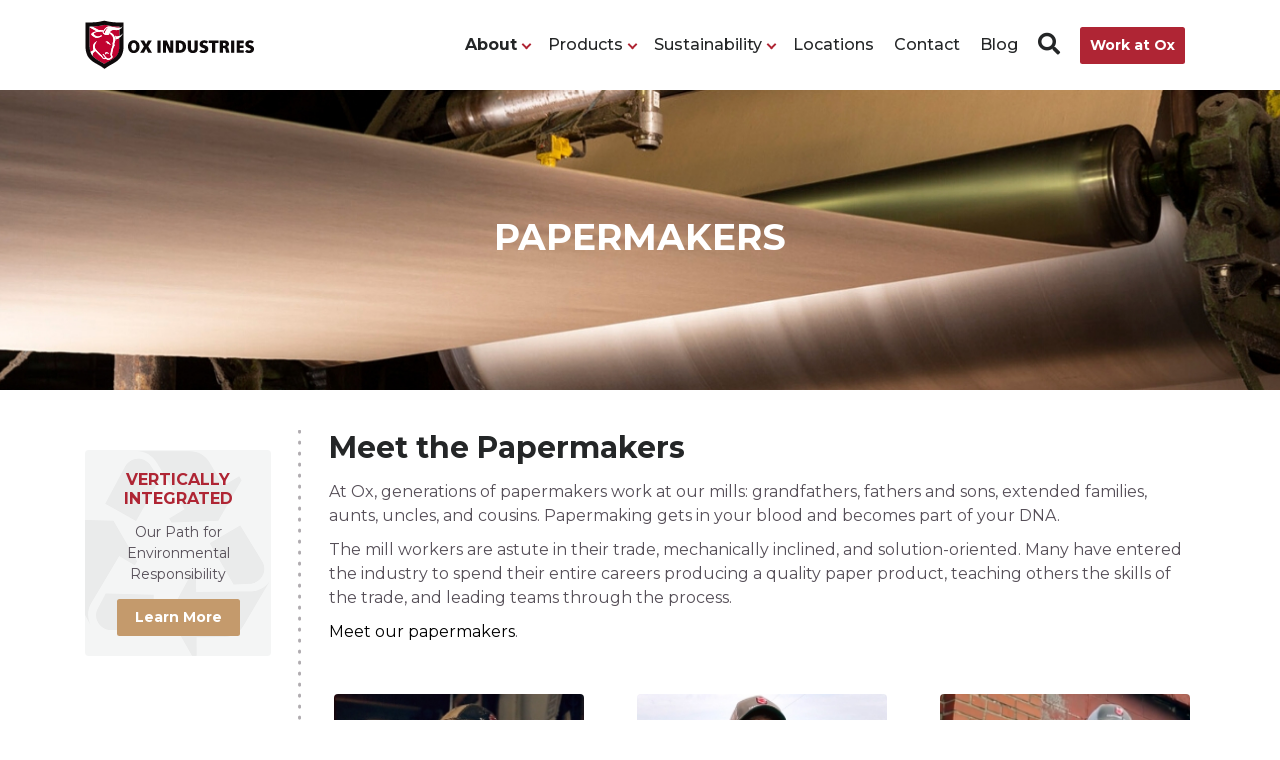

--- FILE ---
content_type: text/html; charset=UTF-8
request_url: https://oxindustries.com/about-paperboard-industry/meet-the-papermakers/
body_size: 10229
content:
<!doctype html>
<html lang="en-US">
  <head>
  <meta charset="utf-8" >
  <meta http-equiv="x-ua-compatible" content="ie=edge">
  <meta name="viewport" content="width=device-width, initial-scale=1, shrink-to-fit=no">
  <title>Meet the Papermakers - Ox Industries</title>
<meta name='robots' content='max-image-preview:large' />
	<style>img:is([sizes="auto" i], [sizes^="auto," i]) { contain-intrinsic-size: 3000px 1500px }</style>
	
<!-- This site is optimized with the Yoast SEO Premium plugin v11.5 - https://yoast.com/wordpress/plugins/seo/ -->
<link rel="canonical" href="https://oxindustries.com/about-paperboard-industry/meet-the-papermakers/" />
<meta property="og:locale" content="en_US" />
<meta property="og:type" content="article" />
<meta property="og:title" content="Meet the Papermakers - Ox Industries" />
<meta property="og:url" content="https://oxindustries.com/about-paperboard-industry/meet-the-papermakers/" />
<meta property="og:site_name" content="Ox Industries" />
<meta name="twitter:card" content="summary_large_image" />
<meta name="twitter:title" content="Meet the Papermakers - Ox Industries" />
<meta name="twitter:site" content="@countonox" />
<meta name="twitter:image" content="https://oxindustries.com/app/uploads/2019/04/OX_LOGO.png" />
<meta name="twitter:creator" content="@countonox" />
<script type='application/ld+json' class='yoast-schema-graph yoast-schema-graph--main'>{"@context":"https://schema.org","@graph":[{"@type":"Organization","@id":"https://oxindustries.com/#organization","name":"Ox Industries","url":"https://oxindustries.com/","sameAs":["https://www.linkedin.com/company/ox-engineered-products","https://twitter.com/countonox"]},{"@type":"WebSite","@id":"https://oxindustries.com/#website","url":"https://oxindustries.com/","name":"Ox Industries","publisher":{"@id":"https://oxindustries.com/#organization"},"potentialAction":{"@type":"SearchAction","target":"https://oxindustries.com/?s={search_term_string}","query-input":"required name=search_term_string"}},{"@type":"WebPage","@id":"https://oxindustries.com/about-paperboard-industry/meet-the-papermakers/#webpage","url":"https://oxindustries.com/about-paperboard-industry/meet-the-papermakers/","inLanguage":"en-US","name":"Meet the Papermakers - Ox Industries","isPartOf":{"@id":"https://oxindustries.com/#website"},"datePublished":"2020-06-29T19:29:18+00:00","dateModified":"2024-03-28T15:39:20+00:00"}]}</script>
<!-- / Yoast SEO Premium plugin. -->

<link rel='dns-prefetch' href='//www.googletagmanager.com' />
<link rel='dns-prefetch' href='//fonts.googleapis.com' />
<script type="text/javascript">
/* <![CDATA[ */
window._wpemojiSettings = {"baseUrl":"https:\/\/s.w.org\/images\/core\/emoji\/16.0.1\/72x72\/","ext":".png","svgUrl":"https:\/\/s.w.org\/images\/core\/emoji\/16.0.1\/svg\/","svgExt":".svg","source":{"concatemoji":"\/wp-includes\/js\/wp-emoji-release.min.js?ver=6.8.3"}};
/*! This file is auto-generated */
!function(s,n){var o,i,e;function c(e){try{var t={supportTests:e,timestamp:(new Date).valueOf()};sessionStorage.setItem(o,JSON.stringify(t))}catch(e){}}function p(e,t,n){e.clearRect(0,0,e.canvas.width,e.canvas.height),e.fillText(t,0,0);var t=new Uint32Array(e.getImageData(0,0,e.canvas.width,e.canvas.height).data),a=(e.clearRect(0,0,e.canvas.width,e.canvas.height),e.fillText(n,0,0),new Uint32Array(e.getImageData(0,0,e.canvas.width,e.canvas.height).data));return t.every(function(e,t){return e===a[t]})}function u(e,t){e.clearRect(0,0,e.canvas.width,e.canvas.height),e.fillText(t,0,0);for(var n=e.getImageData(16,16,1,1),a=0;a<n.data.length;a++)if(0!==n.data[a])return!1;return!0}function f(e,t,n,a){switch(t){case"flag":return n(e,"\ud83c\udff3\ufe0f\u200d\u26a7\ufe0f","\ud83c\udff3\ufe0f\u200b\u26a7\ufe0f")?!1:!n(e,"\ud83c\udde8\ud83c\uddf6","\ud83c\udde8\u200b\ud83c\uddf6")&&!n(e,"\ud83c\udff4\udb40\udc67\udb40\udc62\udb40\udc65\udb40\udc6e\udb40\udc67\udb40\udc7f","\ud83c\udff4\u200b\udb40\udc67\u200b\udb40\udc62\u200b\udb40\udc65\u200b\udb40\udc6e\u200b\udb40\udc67\u200b\udb40\udc7f");case"emoji":return!a(e,"\ud83e\udedf")}return!1}function g(e,t,n,a){var r="undefined"!=typeof WorkerGlobalScope&&self instanceof WorkerGlobalScope?new OffscreenCanvas(300,150):s.createElement("canvas"),o=r.getContext("2d",{willReadFrequently:!0}),i=(o.textBaseline="top",o.font="600 32px Arial",{});return e.forEach(function(e){i[e]=t(o,e,n,a)}),i}function t(e){var t=s.createElement("script");t.src=e,t.defer=!0,s.head.appendChild(t)}"undefined"!=typeof Promise&&(o="wpEmojiSettingsSupports",i=["flag","emoji"],n.supports={everything:!0,everythingExceptFlag:!0},e=new Promise(function(e){s.addEventListener("DOMContentLoaded",e,{once:!0})}),new Promise(function(t){var n=function(){try{var e=JSON.parse(sessionStorage.getItem(o));if("object"==typeof e&&"number"==typeof e.timestamp&&(new Date).valueOf()<e.timestamp+604800&&"object"==typeof e.supportTests)return e.supportTests}catch(e){}return null}();if(!n){if("undefined"!=typeof Worker&&"undefined"!=typeof OffscreenCanvas&&"undefined"!=typeof URL&&URL.createObjectURL&&"undefined"!=typeof Blob)try{var e="postMessage("+g.toString()+"("+[JSON.stringify(i),f.toString(),p.toString(),u.toString()].join(",")+"));",a=new Blob([e],{type:"text/javascript"}),r=new Worker(URL.createObjectURL(a),{name:"wpTestEmojiSupports"});return void(r.onmessage=function(e){c(n=e.data),r.terminate(),t(n)})}catch(e){}c(n=g(i,f,p,u))}t(n)}).then(function(e){for(var t in e)n.supports[t]=e[t],n.supports.everything=n.supports.everything&&n.supports[t],"flag"!==t&&(n.supports.everythingExceptFlag=n.supports.everythingExceptFlag&&n.supports[t]);n.supports.everythingExceptFlag=n.supports.everythingExceptFlag&&!n.supports.flag,n.DOMReady=!1,n.readyCallback=function(){n.DOMReady=!0}}).then(function(){return e}).then(function(){var e;n.supports.everything||(n.readyCallback(),(e=n.source||{}).concatemoji?t(e.concatemoji):e.wpemoji&&e.twemoji&&(t(e.twemoji),t(e.wpemoji)))}))}((window,document),window._wpemojiSettings);
/* ]]> */
</script>
<style id='wp-emoji-styles-inline-css' type='text/css'>

	img.wp-smiley, img.emoji {
		display: inline !important;
		border: none !important;
		box-shadow: none !important;
		height: 1em !important;
		width: 1em !important;
		margin: 0 0.07em !important;
		vertical-align: -0.1em !important;
		background: none !important;
		padding: 0 !important;
	}
</style>
<link rel='stylesheet' id='wp-block-library-css' href='/wp-includes/css/dist/block-library/style.min.css?ver=6.8.3' type='text/css' media='all' />
<style id='safe-svg-svg-icon-style-inline-css' type='text/css'>
.safe-svg-cover{text-align:center}.safe-svg-cover .safe-svg-inside{display:inline-block;max-width:100%}.safe-svg-cover svg{fill:currentColor;height:100%;max-height:100%;max-width:100%;width:100%}

</style>
<style id='global-styles-inline-css' type='text/css'>
:root{--wp--preset--aspect-ratio--square: 1;--wp--preset--aspect-ratio--4-3: 4/3;--wp--preset--aspect-ratio--3-4: 3/4;--wp--preset--aspect-ratio--3-2: 3/2;--wp--preset--aspect-ratio--2-3: 2/3;--wp--preset--aspect-ratio--16-9: 16/9;--wp--preset--aspect-ratio--9-16: 9/16;--wp--preset--color--black: #000000;--wp--preset--color--cyan-bluish-gray: #abb8c3;--wp--preset--color--white: #ffffff;--wp--preset--color--pale-pink: #f78da7;--wp--preset--color--vivid-red: #cf2e2e;--wp--preset--color--luminous-vivid-orange: #ff6900;--wp--preset--color--luminous-vivid-amber: #fcb900;--wp--preset--color--light-green-cyan: #7bdcb5;--wp--preset--color--vivid-green-cyan: #00d084;--wp--preset--color--pale-cyan-blue: #8ed1fc;--wp--preset--color--vivid-cyan-blue: #0693e3;--wp--preset--color--vivid-purple: #9b51e0;--wp--preset--gradient--vivid-cyan-blue-to-vivid-purple: linear-gradient(135deg,rgba(6,147,227,1) 0%,rgb(155,81,224) 100%);--wp--preset--gradient--light-green-cyan-to-vivid-green-cyan: linear-gradient(135deg,rgb(122,220,180) 0%,rgb(0,208,130) 100%);--wp--preset--gradient--luminous-vivid-amber-to-luminous-vivid-orange: linear-gradient(135deg,rgba(252,185,0,1) 0%,rgba(255,105,0,1) 100%);--wp--preset--gradient--luminous-vivid-orange-to-vivid-red: linear-gradient(135deg,rgba(255,105,0,1) 0%,rgb(207,46,46) 100%);--wp--preset--gradient--very-light-gray-to-cyan-bluish-gray: linear-gradient(135deg,rgb(238,238,238) 0%,rgb(169,184,195) 100%);--wp--preset--gradient--cool-to-warm-spectrum: linear-gradient(135deg,rgb(74,234,220) 0%,rgb(151,120,209) 20%,rgb(207,42,186) 40%,rgb(238,44,130) 60%,rgb(251,105,98) 80%,rgb(254,248,76) 100%);--wp--preset--gradient--blush-light-purple: linear-gradient(135deg,rgb(255,206,236) 0%,rgb(152,150,240) 100%);--wp--preset--gradient--blush-bordeaux: linear-gradient(135deg,rgb(254,205,165) 0%,rgb(254,45,45) 50%,rgb(107,0,62) 100%);--wp--preset--gradient--luminous-dusk: linear-gradient(135deg,rgb(255,203,112) 0%,rgb(199,81,192) 50%,rgb(65,88,208) 100%);--wp--preset--gradient--pale-ocean: linear-gradient(135deg,rgb(255,245,203) 0%,rgb(182,227,212) 50%,rgb(51,167,181) 100%);--wp--preset--gradient--electric-grass: linear-gradient(135deg,rgb(202,248,128) 0%,rgb(113,206,126) 100%);--wp--preset--gradient--midnight: linear-gradient(135deg,rgb(2,3,129) 0%,rgb(40,116,252) 100%);--wp--preset--font-size--small: 13px;--wp--preset--font-size--medium: 20px;--wp--preset--font-size--large: 36px;--wp--preset--font-size--x-large: 42px;--wp--preset--spacing--20: 0.44rem;--wp--preset--spacing--30: 0.67rem;--wp--preset--spacing--40: 1rem;--wp--preset--spacing--50: 1.5rem;--wp--preset--spacing--60: 2.25rem;--wp--preset--spacing--70: 3.38rem;--wp--preset--spacing--80: 5.06rem;--wp--preset--shadow--natural: 6px 6px 9px rgba(0, 0, 0, 0.2);--wp--preset--shadow--deep: 12px 12px 50px rgba(0, 0, 0, 0.4);--wp--preset--shadow--sharp: 6px 6px 0px rgba(0, 0, 0, 0.2);--wp--preset--shadow--outlined: 6px 6px 0px -3px rgba(255, 255, 255, 1), 6px 6px rgba(0, 0, 0, 1);--wp--preset--shadow--crisp: 6px 6px 0px rgba(0, 0, 0, 1);}:where(body) { margin: 0; }.wp-site-blocks > .alignleft { float: left; margin-right: 2em; }.wp-site-blocks > .alignright { float: right; margin-left: 2em; }.wp-site-blocks > .aligncenter { justify-content: center; margin-left: auto; margin-right: auto; }:where(.is-layout-flex){gap: 0.5em;}:where(.is-layout-grid){gap: 0.5em;}.is-layout-flow > .alignleft{float: left;margin-inline-start: 0;margin-inline-end: 2em;}.is-layout-flow > .alignright{float: right;margin-inline-start: 2em;margin-inline-end: 0;}.is-layout-flow > .aligncenter{margin-left: auto !important;margin-right: auto !important;}.is-layout-constrained > .alignleft{float: left;margin-inline-start: 0;margin-inline-end: 2em;}.is-layout-constrained > .alignright{float: right;margin-inline-start: 2em;margin-inline-end: 0;}.is-layout-constrained > .aligncenter{margin-left: auto !important;margin-right: auto !important;}.is-layout-constrained > :where(:not(.alignleft):not(.alignright):not(.alignfull)){margin-left: auto !important;margin-right: auto !important;}body .is-layout-flex{display: flex;}.is-layout-flex{flex-wrap: wrap;align-items: center;}.is-layout-flex > :is(*, div){margin: 0;}body .is-layout-grid{display: grid;}.is-layout-grid > :is(*, div){margin: 0;}body{padding-top: 0px;padding-right: 0px;padding-bottom: 0px;padding-left: 0px;}a:where(:not(.wp-element-button)){text-decoration: underline;}:root :where(.wp-element-button, .wp-block-button__link){background-color: #32373c;border-width: 0;color: #fff;font-family: inherit;font-size: inherit;line-height: inherit;padding: calc(0.667em + 2px) calc(1.333em + 2px);text-decoration: none;}.has-black-color{color: var(--wp--preset--color--black) !important;}.has-cyan-bluish-gray-color{color: var(--wp--preset--color--cyan-bluish-gray) !important;}.has-white-color{color: var(--wp--preset--color--white) !important;}.has-pale-pink-color{color: var(--wp--preset--color--pale-pink) !important;}.has-vivid-red-color{color: var(--wp--preset--color--vivid-red) !important;}.has-luminous-vivid-orange-color{color: var(--wp--preset--color--luminous-vivid-orange) !important;}.has-luminous-vivid-amber-color{color: var(--wp--preset--color--luminous-vivid-amber) !important;}.has-light-green-cyan-color{color: var(--wp--preset--color--light-green-cyan) !important;}.has-vivid-green-cyan-color{color: var(--wp--preset--color--vivid-green-cyan) !important;}.has-pale-cyan-blue-color{color: var(--wp--preset--color--pale-cyan-blue) !important;}.has-vivid-cyan-blue-color{color: var(--wp--preset--color--vivid-cyan-blue) !important;}.has-vivid-purple-color{color: var(--wp--preset--color--vivid-purple) !important;}.has-black-background-color{background-color: var(--wp--preset--color--black) !important;}.has-cyan-bluish-gray-background-color{background-color: var(--wp--preset--color--cyan-bluish-gray) !important;}.has-white-background-color{background-color: var(--wp--preset--color--white) !important;}.has-pale-pink-background-color{background-color: var(--wp--preset--color--pale-pink) !important;}.has-vivid-red-background-color{background-color: var(--wp--preset--color--vivid-red) !important;}.has-luminous-vivid-orange-background-color{background-color: var(--wp--preset--color--luminous-vivid-orange) !important;}.has-luminous-vivid-amber-background-color{background-color: var(--wp--preset--color--luminous-vivid-amber) !important;}.has-light-green-cyan-background-color{background-color: var(--wp--preset--color--light-green-cyan) !important;}.has-vivid-green-cyan-background-color{background-color: var(--wp--preset--color--vivid-green-cyan) !important;}.has-pale-cyan-blue-background-color{background-color: var(--wp--preset--color--pale-cyan-blue) !important;}.has-vivid-cyan-blue-background-color{background-color: var(--wp--preset--color--vivid-cyan-blue) !important;}.has-vivid-purple-background-color{background-color: var(--wp--preset--color--vivid-purple) !important;}.has-black-border-color{border-color: var(--wp--preset--color--black) !important;}.has-cyan-bluish-gray-border-color{border-color: var(--wp--preset--color--cyan-bluish-gray) !important;}.has-white-border-color{border-color: var(--wp--preset--color--white) !important;}.has-pale-pink-border-color{border-color: var(--wp--preset--color--pale-pink) !important;}.has-vivid-red-border-color{border-color: var(--wp--preset--color--vivid-red) !important;}.has-luminous-vivid-orange-border-color{border-color: var(--wp--preset--color--luminous-vivid-orange) !important;}.has-luminous-vivid-amber-border-color{border-color: var(--wp--preset--color--luminous-vivid-amber) !important;}.has-light-green-cyan-border-color{border-color: var(--wp--preset--color--light-green-cyan) !important;}.has-vivid-green-cyan-border-color{border-color: var(--wp--preset--color--vivid-green-cyan) !important;}.has-pale-cyan-blue-border-color{border-color: var(--wp--preset--color--pale-cyan-blue) !important;}.has-vivid-cyan-blue-border-color{border-color: var(--wp--preset--color--vivid-cyan-blue) !important;}.has-vivid-purple-border-color{border-color: var(--wp--preset--color--vivid-purple) !important;}.has-vivid-cyan-blue-to-vivid-purple-gradient-background{background: var(--wp--preset--gradient--vivid-cyan-blue-to-vivid-purple) !important;}.has-light-green-cyan-to-vivid-green-cyan-gradient-background{background: var(--wp--preset--gradient--light-green-cyan-to-vivid-green-cyan) !important;}.has-luminous-vivid-amber-to-luminous-vivid-orange-gradient-background{background: var(--wp--preset--gradient--luminous-vivid-amber-to-luminous-vivid-orange) !important;}.has-luminous-vivid-orange-to-vivid-red-gradient-background{background: var(--wp--preset--gradient--luminous-vivid-orange-to-vivid-red) !important;}.has-very-light-gray-to-cyan-bluish-gray-gradient-background{background: var(--wp--preset--gradient--very-light-gray-to-cyan-bluish-gray) !important;}.has-cool-to-warm-spectrum-gradient-background{background: var(--wp--preset--gradient--cool-to-warm-spectrum) !important;}.has-blush-light-purple-gradient-background{background: var(--wp--preset--gradient--blush-light-purple) !important;}.has-blush-bordeaux-gradient-background{background: var(--wp--preset--gradient--blush-bordeaux) !important;}.has-luminous-dusk-gradient-background{background: var(--wp--preset--gradient--luminous-dusk) !important;}.has-pale-ocean-gradient-background{background: var(--wp--preset--gradient--pale-ocean) !important;}.has-electric-grass-gradient-background{background: var(--wp--preset--gradient--electric-grass) !important;}.has-midnight-gradient-background{background: var(--wp--preset--gradient--midnight) !important;}.has-small-font-size{font-size: var(--wp--preset--font-size--small) !important;}.has-medium-font-size{font-size: var(--wp--preset--font-size--medium) !important;}.has-large-font-size{font-size: var(--wp--preset--font-size--large) !important;}.has-x-large-font-size{font-size: var(--wp--preset--font-size--x-large) !important;}
:where(.wp-block-post-template.is-layout-flex){gap: 1.25em;}:where(.wp-block-post-template.is-layout-grid){gap: 1.25em;}
:where(.wp-block-columns.is-layout-flex){gap: 2em;}:where(.wp-block-columns.is-layout-grid){gap: 2em;}
:root :where(.wp-block-pullquote){font-size: 1.5em;line-height: 1.6;}
</style>
<link rel='stylesheet' id='wp-video-popup-css' href='/wp-content/plugins/responsive-youtube-vimeo-popup/assets/css/wp-video-popup.css?ver=2.10.3' type='text/css' media='all' />
<link rel='stylesheet' id='adding-google-fonts-css' href='https://fonts.googleapis.com/css?family=Open%2BSans%3A300%2C400%2C700%7CCaveat%3A400%2C700%7Carial%3A400%2C700%7CQuicksand%3A400%2C700%7CRaleway%3A400%2C600%7CRoboto%3A400%2C400italic%2C700%2C700italic%7CTrebuchet%2BMS%3A300%2C400%2C700%7CHelvetica%3A400%2C600%2C700%7Csans-serif%3A400%2C600%2C700%7CDosis%3A400%2C600%2C700%7CLato%3A400%2C600%2C700%7CMontserrat%3A300%2C400%2C700&#038;subset=latin&#038;ver=6.8.3' type='text/css' media='all' />
<link rel='stylesheet' id='sage/main.css-css' href='/wp-content/themes/oxindustries/dist/styles/main_bef9e8d8.css' type='text/css' media='all' />
<!--n2css--><!--n2js--><script type="text/javascript" src="/wp-includes/js/jquery/jquery.min.js?ver=3.7.1" id="jquery-core-js"></script>
<script type="text/javascript" src="/wp-includes/js/jquery/jquery-migrate.min.js?ver=3.4.1" id="jquery-migrate-js"></script>
<script type="text/javascript" id="file_uploads_nfpluginsettings-js-extra">
/* <![CDATA[ */
var params = {"clearLogRestUrl":"https:\/\/oxindustries.com\/wp-json\/nf-file-uploads\/debug-log\/delete-all","clearLogButtonId":"file_uploads_clear_debug_logger","downloadLogRestUrl":"https:\/\/oxindustries.com\/wp-json\/nf-file-uploads\/debug-log\/get-all","downloadLogButtonId":"file_uploads_download_debug_logger"};
/* ]]> */
</script>
<script type="text/javascript" src="/wp-content/plugins/ninja-forms-uploads/assets/js/nfpluginsettings.js?ver=3.3.23" id="file_uploads_nfpluginsettings-js"></script>

<!-- Google tag (gtag.js) snippet added by Site Kit -->
<!-- Google Analytics snippet added by Site Kit -->
<!-- Google Ads snippet added by Site Kit -->
<script type="text/javascript" src="https://www.googletagmanager.com/gtag/js?id=G-R8EYW8KMCN" id="google_gtagjs-js" async></script>
<script type="text/javascript" id="google_gtagjs-js-after">
/* <![CDATA[ */
window.dataLayer = window.dataLayer || [];function gtag(){dataLayer.push(arguments);}
gtag("set","linker",{"domains":["oxindustries.com"]});
gtag("js", new Date());
gtag("set", "developer_id.dZTNiMT", true);
gtag("config", "G-R8EYW8KMCN");
gtag("config", "AW-11035115857");
/* ]]> */
</script>
<link rel="https://api.w.org/" href="https://oxindustries.com/wp-json/" /><link rel="alternate" title="JSON" type="application/json" href="https://oxindustries.com/wp-json/wp/v2/pages/2616" /><link rel="EditURI" type="application/rsd+xml" title="RSD" href="https://oxindustries.com/xmlrpc.php?rsd" />
<link rel='shortlink' href='https://oxindustries.com/?p=2616' />
<link rel="alternate" title="oEmbed (JSON)" type="application/json+oembed" href="https://oxindustries.com/wp-json/oembed/1.0/embed?url=https%3A%2F%2Foxindustries.com%2Fabout-paperboard-industry%2Fmeet-the-papermakers%2F" />
<link rel="alternate" title="oEmbed (XML)" type="text/xml+oembed" href="https://oxindustries.com/wp-json/oembed/1.0/embed?url=https%3A%2F%2Foxindustries.com%2Fabout-paperboard-industry%2Fmeet-the-papermakers%2F&#038;format=xml" />
<meta name="generator" content="Site Kit by Google 1.170.0" /><script type="text/javascript" src="https://secure.leadforensics.com/js/784332.js" ></script>		<style type="text/css" id="wp-custom-css">
			.banner .btn-olive {
	background-color: #af2534 !important;
}

.banner .btn-olive:hover,
.banner .btn-olive:focus {
	background-color: #89000E !important;
}

	#maplocation-1 span,   #maplocation-9 span,   #maplocation-10 span {  width: 41%;}	#maplocation-6 span {		width: 58%;  }
  
   @media only screen and (max-width: 1300px){     #maplocation-1 p,  #maplocation-6 p,  #maplocation-9 p,   #maplocation-10 p {    display: grid;  align-items: center;  justify-content: center;  justify-items: center;  }  #maplocation-1 span:nth-of-type(2),   #maplocation-9 span:nth-of-type(2),   #maplocation-10 span:nth-of-type(2) {  	width: 67% !important;  }    	#maplocation-6 span:nth-of-type(2) {   width: 67%;  }    }

@media only screen and (min-width: 1025px) {
    a[href="/product-inquiry/"] {
        display: none !important;
    }
}		</style>
		  
  <link href="https://fonts.googleapis.com/css?family=Montserrat:400,500,600,700" rel="stylesheet">
  <link rel="stylesheet" href="https://use.fontawesome.com/releases/v5.6.3/css/all.css" integrity="sha384-UHRtZLI+pbxtHCWp1t77Bi1L4ZtiqrqD80Kn4Z8NTSRyMA2Fd33n5dQ8lWUE00s/" crossorigin="anonymous">

  <link rel="apple-touch-icon" sizes="180x180" href="https://oxindustries.com/wp-content/themes/oxindustries/dist/images/favicons/apple-touch-icon_db8afd19.png">
  <link rel="icon" type="image/png" sizes="32x32" href="https://oxindustries.com/wp-content/themes/oxindustries/dist/images/favicons/favicon-32x32_d33df3d5.png">
  <link rel="icon" type="image/png" sizes="16x16" href="https://oxindustries.com/wp-content/themes/oxindustries/dist/images/favicons/favicon-16x16_746db928.png">
  <link rel="manifest" href="https://oxindustries.com/wp-content/themes/oxindustries/dist/images/favicons/site_b857d5db.webmanifest">
  <link rel="mask-icon" href="https://oxindustries.com/wp-content/themes/oxindustries/dist/images/favicons/safari-pinned-tab_d36b5873.svg" color="#af2534">
  <meta name="msapplication-TileColor" content="#af2534">
  <meta name="theme-color" content="#af2534">

  
  <!-- Global Site Tag (gtag.js) - Google Analytics -->

<script async src="https://www.googletagmanager.com/gtag/js?id=UA-106564398-1"></script>
<script>
  window.dataLayer = window.dataLayer || [];
  function gtag(){dataLayer.push(arguments)};
  gtag('js', new Date());
 
  gtag('config', 'UA-106564398-1');
</script>

<meta name="google-site-verification" content="google-site-verification=n2-klwWxcKMSAsXExQzqyH_DhP0C1vqidQogXu-ViVA" />
<style>
.home .container.product-lines {
    z-index: 99999;
    position: relative;
}
@media (min-width:1200px){.home .home-hero{padding-bottom:0}}
@media (max-width:480px){
#n2-ss-3item2 {
    font-size: 42px !important;
    line-height: 1.2em !important;
    margin-bottom: 20px;
    margin-top: 20px;
text-transform: uppercase !important;
font-weight: 800 !important;
}

.n2-ss-item-content.n2-ss-text.n2-ow-all p {
    font-size: 1.6rem !important;
}
.home .home-hero {
    padding-bottom: 7rem;
}
#n2-ss-3item1 {
	width: 100% !important;
}
}
</style>

</head>
  <body class="wp-singular page-template-default page page-id-2616 page-child parent-pageid-805 wp-theme-oxindustriesresources meet-the-papermakers app-data index-data singular-data page-data page-2616-data page-meet-the-papermakers-data">
        <header class="banner sticky-top">
  <div class="container">
    <a href="#main-content" class="skip-main">Skip to main content</a>
    <nav class="navbar navbar-expand-xl" >
      <a class="navbar-brand" href="https://oxindustries.com/">
        <img
          src="/wp-content/uploads/2019/03/oxi-logo-hz-clr.svg"
          class="img-fluid logo-header-image"
          alt="Ox Industries"
        >
      </a>
      <button
        class="navbar-toggler collapsed"
        type="button"
        data-toggle="collapse"
        data-target="#navbarNavDropdown"
        aria-controls="navbarNavDropdown"
        aria-expanded="false"
        aria-label="Toggle navigation"
      >
        <span class="sr-only">Toggle Navigation</span>
        <i class="fas fa-times"></i>
      </button>
      <div class="navigation-menu collapse navbar-collapse" id="navbarNavDropdown">
                  <div class="menu-main-menu-container"><ul id="menu-main-menu" class="navbar-nav mr-auto"><li id="menu-item-980" class="menu-item menu-item-type-post_type menu-item-object-page current-page-ancestor current-menu-ancestor current-menu-parent current-page-parent current_page_parent current_page_ancestor menu-item-has-children nav-item nav-item-980  dropdown"><a title="About" href="#" class="dropdown-toggle nav-link" data-toggle="dropdown" role="button" aria-haspopup="true">About</a>
<div role="menu" class=" dropdown-menu">
<a title="About OX Industries" href="https://oxindustries.com/about-paperboard-industry/" class="menu-item menu-item-type-post_type menu-item-object-page current-page-ancestor current-page-parent dropdown-item" id="menu-item-937">About OX Industries</a><a title="History" href="https://oxindustries.com/about-paperboard-industry/history/" class="menu-item menu-item-type-post_type menu-item-object-page dropdown-item" id="menu-item-935">History</a><a title="Halltown Paperboard Mill" href="https://oxindustries.com/about-paperboard-industry/history/halltown-paper-board-mill/" class="menu-item menu-item-type-post_type menu-item-object-page dropdown-item" id="menu-item-182">Halltown Paperboard Mill</a><a title="Executive Team" href="https://oxindustries.com/about-paperboard-industry/executive-team/" class="menu-item menu-item-type-post_type menu-item-object-page dropdown-item" id="menu-item-181">Executive Team</a><a title="Leadership &#038; Sales" href="https://oxindustries.com/about-paperboard-industry/leadership-sales/" class="menu-item menu-item-type-post_type menu-item-object-page dropdown-item" id="menu-item-183">Leadership &#038; Sales</a><a title="Customer Service" href="https://oxindustries.com/about-paperboard-industry/customer-service/" class="menu-item menu-item-type-post_type menu-item-object-page dropdown-item" id="menu-item-3279">Customer Service</a><a title="Meet the Papermakers" href="https://oxindustries.com/about-paperboard-industry/meet-the-papermakers/" class="menu-item menu-item-type-post_type menu-item-object-page current-menu-item page_item page-item-2616 current_page_item  active dropdown-item" id="menu-item-2757">Meet the Papermakers</a><a title="Careers" href="https://workforcenow.adp.com/mascsr/default/mdf/recruitment/recruitment.html?cid=20466d91-a5f8-4a69-8aff-f4e8bec0c4ca&#038;ccId=19000101_000001&#038;lang=en_US" class="menu-item menu-item-type-custom menu-item-object-custom dropdown-item" id="menu-item-7715">Careers</a></div>
</li><li id="menu-item-202" class="menu-item menu-item-type-post_type menu-item-object-page menu-item-has-children nav-item nav-item-202  dropdown"><a title="Products" href="#" class="dropdown-toggle nav-link" data-toggle="dropdown" role="button" aria-haspopup="true">Products</a>
<div role="menu" class=" dropdown-menu">
<a title="Our Products" href="https://oxindustries.com/products/" class="menu-item menu-item-type-post_type menu-item-object-page dropdown-item" id="menu-item-203">Our Products</a><a title="Paperboard" href="https://oxindustries.com/products/recycled-paperboard-solutions/" class="menu-item menu-item-type-post_type menu-item-object-page dropdown-item" id="menu-item-5641">Paperboard</a><a title="Paper Tubes and Cores" href="https://oxindustries.com/products/tubes-and-cores/" class="menu-item menu-item-type-post_type menu-item-object-page dropdown-item" id="menu-item-191">Paper Tubes and Cores</a><a title="Protective Packaging" href="https://oxindustries.com/products/protective-packaging-products-protective-packaging/" class="menu-item menu-item-type-post_type menu-item-object-page dropdown-item" id="menu-item-190">Protective Packaging</a><a title="Chipboard Sheets" href="https://oxindustries.com/products/chipboard-slip-sheets/" class="menu-item menu-item-type-post_type menu-item-object-page dropdown-item" id="menu-item-6113">Chipboard Sheets</a></div>
</li><li id="menu-item-404" class="menu-item menu-item-type-post_type menu-item-object-page menu-item-has-children nav-item nav-item-404  dropdown"><a title="Sustainability" href="#" class="dropdown-toggle nav-link" data-toggle="dropdown" role="button" aria-haspopup="true">Sustainability</a>
<div role="menu" class=" dropdown-menu">
<a title="Our Sustainability Commitment" href="https://oxindustries.com/sustainability/" class="menu-item menu-item-type-post_type menu-item-object-page dropdown-item" id="menu-item-424">Our Sustainability Commitment</a><a title="Community" href="https://oxindustries.com/sustainability/community/" class="menu-item menu-item-type-post_type menu-item-object-page dropdown-item" id="menu-item-405">Community</a><a title="Culture" href="https://oxindustries.com/sustainability/culture/" class="menu-item menu-item-type-post_type menu-item-object-page dropdown-item" id="menu-item-406">Culture</a><a title="Safety" href="https://oxindustries.com/sustainability/safety/" class="menu-item menu-item-type-post_type menu-item-object-page dropdown-item" id="menu-item-407">Safety</a><a title="Environment" href="https://oxindustries.com/sustainability/environment/" class="menu-item menu-item-type-post_type menu-item-object-page dropdown-item" id="menu-item-408">Environment</a><a title="Ox Recycling" href="https://oxindustries.com/ox-recycling/" class="menu-item menu-item-type-post_type menu-item-object-page dropdown-item" id="menu-item-3906">Ox Recycling</a></div>
</li><li id="menu-item-506" class="menu-item menu-item-type-post_type menu-item-object-page nav-item nav-item-506"><a title="Locations" href="https://oxindustries.com/locations/" class="nav-link">Locations</a></li><li id="menu-item-187" class="menu-item menu-item-type-post_type menu-item-object-page nav-item nav-item-187"><a title="Contact" href="https://oxindustries.com/contact/" class="nav-link">Contact</a></li><li id="menu-item-185" class="menu-item menu-item-type-post_type menu-item-object-page nav-item nav-item-185"><a title="Blog" href="https://oxindustries.com/blog/" class="nav-link">Blog</a></li><li id="menu-item-3907" class="menu-button-mobile btn-olive-a menu-item menu-item-type-post_type menu-item-object-page nav-item nav-item-3907"><a title="Careers" target="_blank" href="https://oxindustries.com/about-paperboard-industry/careers/" class="nav-link">Careers</a></li></ul></div>
              </div>
    </nav>
    <button
      type="button"
      class="btn btn-light btn-lg toggle-search"
      data-toggle="collapse"
      data-target="#header-search"
      aria-expanded="false"
      aria-controls="header-search"
      >
      <span class="sr-only">Search</span>
      <i class="fas fa-search"></i>
    </button>
          <a
        href="/about-paperboard-industry/careers/"
        class="btn btn-olive btn-lg menu-button btn-trim"
      >
        Work at Ox
      </a>
              <a
        href="/product-inquiry/"
        class="btn btn-secondary btn-lg menu-button btn-trim"
      >
        Product Inquiry
      </a>
      </div>
  <div id="header-search" class="collapse">
    <div class="container">
      <button
        type="button"
        class="btn btn-light btn-sm close-search"
        data-toggle="collapse"
        data-target="#header-search"
        aria-expanded="false"
        aria-controls="header-search"
        >
          <span class="sr-only">Close Search Box</span>
          <i class="fas fa-times"></i>
        </button>
      <form role="search" method="get" class="search-form" action="https://oxindustries.com/">
				<label>
					<span class="screen-reader-text">Search for:</span>
					<input type="search" class="search-field" placeholder="Search &hellip;" value="" name="s" />
				</label>
				<input type="submit" class="search-submit" value="Search" />
			</form>    </div>
  </div>
</header>
    <div class="wrap" role="document">
      <div id="main-content" class="content">
        <main class="main">
             
              
              
          <div class="hero" style="background-image: url('/wp-content/uploads/2020/06/Papermakers_Her0_2.jpg');">
  <div class="container">
    <h1 class="title text-white">Papermakers</h1>
      </div>
</div>
    
    
    <div class="container">
      <div class="page-content  sidebar-displayed ">

                  <article class="flex-content">

            
                           <div class="flex-wysiwyg-content">
  <div class="content wysiwyg ">
    <h2>Meet the Papermakers</h2>
<p>At Ox, generations of papermakers work at our mills: grandfathers, fathers and sons, extended families, aunts, uncles, and cousins. Papermaking gets in your blood and becomes part of your DNA.</p>
<p>The mill workers are astute in their trade, mechanically inclined, and solution-oriented. Many have entered the industry to spend their entire careers producing a quality paper product, teaching others the skills of the trade, and leading teams through the process.</p>
<p><a href="https://oxindustries.wpengine.com/category/papermaker-features/">Meet our papermakers</a>.</p>

  </div>
  </div>
                           <div class="executive-team-wrapper team-wrapper">
  <div class="row">
                  <div class="team-member">
          <div
    class="portait-image"
    style="background-image: url(/wp-content/uploads/2020/06/Steve-Arquitt_Machine-Tender.jpg)"
  >
    <img
      class="sr-only"
      src="/wp-content/uploads/2020/06/Steve-Arquitt_Machine-Tender.jpg"
      alt=""
    >
  </div>
          <div class="team-member-details">
            <h2 class="h4">
                              Steve Arquitt 
                          </h2>
            <p class="position">Machine Tender - Carthage, NY</p>
                                  </div>
        </div>
              <div class="team-member">
          <div
    class="portait-image"
    style="background-image: url(/wp-content/uploads/2020/06/Allan-Rivers_Mill-Superintendent.jpg)"
  >
    <img
      class="sr-only"
      src="/wp-content/uploads/2020/06/Allan-Rivers_Mill-Superintendent.jpg"
      alt=""
    >
  </div>
          <div class="team-member-details">
            <h2 class="h4">
                              Allan Rivers
                          </h2>
            <p class="position">Superintendent (Retired) - Carthage, NY</p>
                                  </div>
        </div>
              <div class="team-member">
          <div
    class="portait-image"
    style="background-image: url(/wp-content/uploads/2020/06/John-Scheerer_Process-Engineer.jpg)"
  >
    <img
      class="sr-only"
      src="/wp-content/uploads/2020/06/John-Scheerer_Process-Engineer.jpg"
      alt=""
    >
  </div>
          <div class="team-member-details">
            <h2 class="h4">
                              John Scheerer
                          </h2>
            <p class="position">Process Engineer - Carthage, NY</p>
                                  </div>
        </div>
              <div class="team-member">
          <div
    class="portait-image"
    style="background-image: url(/wp-content/uploads/2020/06/David-Kronk_Foreman.jpg)"
  >
    <img
      class="sr-only"
      src="/wp-content/uploads/2020/06/David-Kronk_Foreman.jpg"
      alt=""
    >
  </div>
          <div class="team-member-details">
            <h2 class="h4">
                              David Cronk
                          </h2>
            <p class="position">Superintendent - Carthage, NY</p>
                                  </div>
        </div>
              <div class="team-member">
          <div
    class="portait-image"
    style="background-image: url(/wp-content/uploads/2020/06/Kenneth_Machine-Tender.jpg)"
  >
    <img
      class="sr-only"
      src="/wp-content/uploads/2020/06/Kenneth_Machine-Tender.jpg"
      alt=""
    >
  </div>
          <div class="team-member-details">
            <h2 class="h4">
                              Kenneth Eisenhauer
                          </h2>
            <p class="position">Machine Tender</p>
                                  </div>
        </div>
            </div>
</div>
                      </article>
        
                  <aside class="sidebar">
  <section class="widget rivet_ox_widget-2 rivet-ox-widget"><div class="image_button">
    <div class="widget-image-button">
      <a
        href="/product-inquiry/"
                style="background-image:url(/wp-content/uploads/2019/03/ox-head-bg-element-small.svg)"
      >
        Product Inquiry      </a>
    </div>
  </div></section><section class="widget rivet_ox_widget-3 rivet-ox-widget"><div class="callout">
    <div class="widget-callout" style="background-image:url(/wp-content/uploads/2019/03/recycle.svg)">
      <h2 class="h5">Vertically Integrated</h2>
      <p>Our Path for Environmental Responsibility </p>
      <a
        href="/sustainability/"
                class="btn btn-secondary"
      >
        Learn More      </a>
    </div>
  </div></section></aside>
        
      </div>
    </div>

    
          </main>
              </div>
    </div>
        <footer class="main-footer">
  <div class="container">
    <div class="footer-left">
      <div class="footer-logo-container">
        <a href="/" class="footer-logo">
          <img
            src="/wp-content/uploads/2020/07/OX_Industries_Logo_H_Reverse.png"
            alt="Ox Industires Logo"
            class="img-fluid"
          >
        </a>
        <address class="footer-address text-white">600 West Elm Avenue<br />
Hanover, PA 17331</address>
        <a href="tel:8004142476"
           class="footer-phone text-white font-weight-bold">
          800.414.2476
        </a>
      </div>
    </div>
    <div class="footer-center">
      <nav class="footer-nav">
                  <div class="menu-footer-menu-container"><ul id="menu-footer-menu" class="footer-nav"><li id="menu-item-981" class="menu-item menu-item-type-post_type menu-item-object-page current-page-ancestor menu-item-has-children menu-item-981"><a href="https://oxindustries.com/about-paperboard-industry/">About</a>
<ul class="sub-menu">
	<li id="menu-item-208" class="menu-item menu-item-type-post_type menu-item-object-page menu-item-208"><a href="https://oxindustries.com/about-paperboard-industry/history/">History</a></li>
	<li id="menu-item-210" class="menu-item menu-item-type-post_type menu-item-object-page menu-item-210"><a href="https://oxindustries.com/about-paperboard-industry/history/halltown-paper-board-mill/">Halltown Paperboard Mill</a></li>
	<li id="menu-item-209" class="menu-item menu-item-type-post_type menu-item-object-page menu-item-209"><a href="https://oxindustries.com/about-paperboard-industry/executive-team/">Executive Team</a></li>
	<li id="menu-item-211" class="menu-item menu-item-type-post_type menu-item-object-page menu-item-211"><a href="https://oxindustries.com/about-paperboard-industry/leadership-sales/">Leadership &#038; Sales</a></li>
	<li id="menu-item-7761" class="menu-item menu-item-type-custom menu-item-object-custom menu-item-7761"><a href="https://workforcenow.adp.com/mascsr/default/mdf/recruitment/recruitment.html?cid=20466d91-a5f8-4a69-8aff-f4e8bec0c4ca&#038;ccId=19000101_000001&#038;lang=en_US">Careers</a></li>
</ul>
</li>
<li id="menu-item-213" class="menu-item menu-item-type-post_type menu-item-object-page menu-item-has-children menu-item-213"><a href="https://oxindustries.com/products/">Products</a>
<ul class="sub-menu">
	<li id="menu-item-215" class="menu-item menu-item-type-post_type menu-item-object-page menu-item-215"><a href="https://oxindustries.com/products/tubes-and-cores/">Paper Tubes and Cores</a></li>
	<li id="menu-item-214" class="menu-item menu-item-type-post_type menu-item-object-page menu-item-214"><a href="https://oxindustries.com/products/protective-packaging-products-protective-packaging/">Protective Packaging</a></li>
</ul>
</li>
<li id="menu-item-508" class="menu-item menu-item-type-post_type menu-item-object-page menu-item-508"><a href="https://oxindustries.com/locations/">Locations</a></li>
<li id="menu-item-219" class="menu-item menu-item-type-post_type menu-item-object-page menu-item-219"><a href="https://oxindustries.com/contact/">Contact</a></li>
<li id="menu-item-3603" class="menu-item menu-item-type-post_type menu-item-object-page menu-item-3603"><a href="https://oxindustries.com/our-policies/">Our Policies</a></li>
</ul></div>
              </nav>
    </div>
    <div class="footer-right">
      <div class="footer-social">
        <h2 class="footer-social-header h5 text-uppercase text-white">Follow Us</h2>
        <ul class="list-inline">
                                    <li class="footer-social-link list-inline-item">
                <a href="https://www.facebook.com/countonox"
                   target="_blank">
                  <i class="fab fa-lg fa-facebook"></i>
                  <span class="sr-only">Facebook</span>
                </a>
              </li>
                          <li class="footer-social-link list-inline-item">
                <a href="https://www.linkedin.com/company/ox-engineered-products"
                   target="_blank">
                  <i class="fab fa-lg fa-linkedin"></i>
                  <span class="sr-only">LinkedIn</span>
                </a>
              </li>
                              </ul>

                  <a href="/our-policies/" class="d-lg-none text-white font-weight-bold text-uppercase">Our Policies</a>
              </div>
      <p class="footer-copyright text-white">&copy; 2026 Ox Industries</p>
    </div>
  </div>
</footer>



    <script type="speculationrules">
{"prefetch":[{"source":"document","where":{"and":[{"href_matches":"\/*"},{"not":{"href_matches":["\/wp-*.php","\/wp-admin\/*","\/wp-content\/uploads\/*","\/wp-content\/*","\/wp-content\/plugins\/*","\/wp-content\/themes\/oxindustries\/resources\/*","\/*\\?(.+)"]}},{"not":{"selector_matches":"a[rel~=\"nofollow\"]"}},{"not":{"selector_matches":".no-prefetch, .no-prefetch a"}}]},"eagerness":"conservative"}]}
</script>
<script type="text/javascript" src="/wp-content/plugins/responsive-youtube-vimeo-popup/assets/js/wp-video-popup.js?ver=2.10.3" id="wp-video-popup-js"></script>
<script type="text/javascript" src="/wp-content/themes/oxindustries/dist/scripts/main_bef9e8d8.js" id="sage/main.js-js"></script>
  </body>
</html>


--- FILE ---
content_type: text/css
request_url: https://oxindustries.com/wp-content/themes/oxindustries/dist/styles/main_bef9e8d8.css
body_size: 56234
content:
:root{--blue:#007bff;--indigo:#6610f2;--purple:#6f42c1;--pink:#e83e8c;--red:#dc3545;--orange:#fd7e14;--yellow:#ffc107;--green:#28a745;--teal:#20c997;--cyan:#17a2b8;--white:#fff;--gray:#6c757d;--gray-dark:#343a40;--primary:#525ddc;--secondary:#6c757d;--success:#28a745;--info:#17a2b8;--warning:#ffc107;--danger:#dc3545;--light:#f8f9fa;--dark:#343a40;--breakpoint-xs:0;--breakpoint-tiny:360px;--breakpoint-sm:576px;--breakpoint-md:768px;--breakpoint-lg:992px;--breakpoint-xl:1200px;--breakpoint-xxl:1440px;--font-family-sans-serif:-apple-system,BlinkMacSystemFont,"Segoe UI",Roboto,"Helvetica Neue",Arial,"Noto Sans",sans-serif,"Apple Color Emoji","Segoe UI Emoji","Segoe UI Symbol","Noto Color Emoji";--font-family-monospace:SFMono-Regular,Menlo,Monaco,Consolas,"Liberation Mono","Courier New",monospace}*,:after,:before{-webkit-box-sizing:border-box;box-sizing:border-box}html{font-family:sans-serif;line-height:1.15;-webkit-text-size-adjust:100%;-webkit-tap-highlight-color:rgba(0,0,0,0)}article,aside,figcaption,figure,footer,header,hgroup,main,nav,section{display:block}body{margin:0;font-family:Roboto,Helvetica Neue,Arial,Noto Sans,sans-serif;font-size:1rem;line-height:1.5;color:#212529;text-align:left;background-color:#fff}[tabindex="-1"]:focus{outline:0!important}hr{-webkit-box-sizing:content-box;box-sizing:content-box;height:0;overflow:visible}h1,h2,h3,h4,h5,h6{margin-top:0;margin-bottom:.5rem}p{margin-top:0;margin-bottom:1rem}abbr[data-original-title],abbr[title]{text-decoration:underline;-webkit-text-decoration:underline dotted;text-decoration:underline dotted;cursor:help;border-bottom:0;text-decoration-skip-ink:none}address{font-style:normal;line-height:inherit}address,dl,ol,ul{margin-bottom:1rem}dl,ol,ul{margin-top:0}ol ol,ol ul,ul ol,ul ul{margin-bottom:0}dt{font-weight:700}dd{margin-bottom:.5rem;margin-left:0}blockquote{margin:0 0 1rem}b,strong{font-weight:bolder}small{font-size:80%}sub,sup{position:relative;font-size:75%;line-height:0;vertical-align:baseline}sub{bottom:-.25em}sup{top:-.5em}a{color:#525ddc;text-decoration:none;background-color:transparent}a:hover{color:#2632bc;text-decoration:underline}a:not([href]):not([tabindex]),a:not([href]):not([tabindex]):focus,a:not([href]):not([tabindex]):hover{color:inherit;text-decoration:none}a:not([href]):not([tabindex]):focus{outline:0}code,kbd,pre,samp{font-family:SFMono-Regular,Menlo,Monaco,Consolas,Liberation Mono,Courier New,monospace;font-size:1em}pre{margin-top:0;margin-bottom:1rem;overflow:auto}figure{margin:0 0 1rem}img{border-style:none}img,svg{vertical-align:middle}svg{overflow:hidden}table{border-collapse:collapse}caption{padding-top:.75rem;padding-bottom:.75rem;color:#6c757d;text-align:left;caption-side:bottom}th{text-align:inherit}label{display:inline-block;margin-bottom:.5rem}button{border-radius:0}button:focus{outline:1px dotted;outline:5px auto -webkit-focus-ring-color}button,input,optgroup,select,textarea{margin:0;font-family:inherit;font-size:inherit;line-height:inherit}button,input{overflow:visible}button,select{text-transform:none}select{word-wrap:normal}[type=button],[type=reset],[type=submit],button{-webkit-appearance:button}[type=button]:not(:disabled),[type=reset]:not(:disabled),[type=submit]:not(:disabled),button:not(:disabled){cursor:pointer}[type=button]::-moz-focus-inner,[type=reset]::-moz-focus-inner,[type=submit]::-moz-focus-inner,button::-moz-focus-inner{padding:0;border-style:none}input[type=checkbox],input[type=radio]{-webkit-box-sizing:border-box;box-sizing:border-box;padding:0}input[type=date],input[type=datetime-local],input[type=month],input[type=time]{-webkit-appearance:listbox}textarea{overflow:auto;resize:vertical}fieldset{min-width:0;padding:0;margin:0;border:0}legend{display:block;width:100%;max-width:100%;padding:0;margin-bottom:.5rem;font-size:1.5rem;line-height:inherit;color:inherit;white-space:normal}progress{vertical-align:baseline}[type=number]::-webkit-inner-spin-button,[type=number]::-webkit-outer-spin-button{height:auto}[type=search]{outline-offset:-2px;-webkit-appearance:none}[type=search]::-webkit-search-decoration{-webkit-appearance:none}::-webkit-file-upload-button{font:inherit;-webkit-appearance:button}output{display:inline-block}summary{display:list-item;cursor:pointer}template{display:none}[hidden]{display:none!important}.h1,.h2,.h3,.h4,.h5,.h6,.main-footer .footer-nav>li>a,h1,h2,h3,h4,h5,h6{margin-bottom:.5rem;font-weight:500;line-height:1.2}.h1,h1{font-size:2.5rem}.h2,h2{font-size:2rem}.h3,h3{font-size:1.75rem}.h4,h4{font-size:1.5rem}.h5,.main-footer .footer-nav>li>a,h5{font-size:1.25rem}.h6,h6{font-size:1rem}.lead{font-size:1.25rem;font-weight:300}.display-1{font-size:6rem}.display-1,.display-2{font-weight:300;line-height:1.2}.display-2{font-size:5.5rem}.display-3{font-size:4.5rem}.display-3,.display-4{font-weight:300;line-height:1.2}.display-4{font-size:3.5rem}hr{margin-top:1rem;margin-bottom:1rem;border:0;border-top:1px solid rgba(0,0,0,.1)}.small,small{font-size:80%;font-weight:400}.mark,mark{padding:.2em;background-color:#fcf8e3}.comment-list,.list-inline,.list-unstyled,.post-categories,.sidebar .widget_categories ul,.sidebar .widget_recent_entries ul{padding-left:0;list-style:none}.list-inline-item,.post-categories li,.sidebar .widget_categories li{display:inline-block}.list-inline-item:not(:last-child),.post-categories li:not(:last-child),.sidebar .widget_categories li:not(:last-child){margin-right:.5rem}.initialism{font-size:90%;text-transform:uppercase}.blockquote{margin-bottom:1rem;font-size:1.25rem}.blockquote-footer{display:block;font-size:80%;color:#6c757d}.blockquote-footer:before{content:"\2014\A0"}.img-fluid,.img-thumbnail,.wp-caption img{max-width:100%;height:auto}.img-thumbnail{padding:.25rem;background-color:#fff;border:1px solid #dee2e6;border-radius:.25rem}.figure,.wp-caption{display:inline-block}.figure-img,.wp-caption img{margin-bottom:.5rem;line-height:1}.figure-caption,.wp-caption-text{font-size:90%;color:#6c757d}code{font-size:87.5%;color:#e83e8c;word-break:break-word}a>code{color:inherit}kbd{padding:.2rem .4rem;font-size:87.5%;color:#fff;background-color:#212529;border-radius:.2rem}kbd kbd{padding:0;font-size:100%;font-weight:700}pre{display:block;font-size:87.5%;color:#212529}pre code{font-size:inherit;color:inherit;word-break:normal}.pre-scrollable{max-height:340px;overflow-y:scroll}.container{width:100%;padding-right:15px;padding-left:15px;margin-right:auto;margin-left:auto}@media (min-width:576px){.container{max-width:540px}}@media (min-width:768px){.container{max-width:720px}}@media (min-width:992px){.container{max-width:960px}}@media (min-width:1200px){.container{max-width:1140px}}@media (min-width:1440px){.container{max-width:1405px}}.container-fluid{width:100%;padding-right:15px;padding-left:15px;margin-right:auto;margin-left:auto}.row{display:-webkit-box;display:-ms-flexbox;display:flex;-ms-flex-wrap:wrap;flex-wrap:wrap;margin-right:-15px;margin-left:-15px}.no-gutters{margin-right:0;margin-left:0}.no-gutters>.col,.no-gutters>[class*=col-]{padding-right:0;padding-left:0}.col,.col-1,.col-2,.col-3,.col-4,.col-5,.col-6,.col-7,.col-8,.col-9,.col-10,.col-11,.col-12,.col-auto,.col-lg,.col-lg-1,.col-lg-2,.col-lg-3,.col-lg-4,.col-lg-5,.col-lg-6,.col-lg-7,.col-lg-8,.col-lg-9,.col-lg-10,.col-lg-11,.col-lg-12,.col-lg-auto,.col-md,.col-md-1,.col-md-2,.col-md-3,.col-md-4,.col-md-5,.col-md-6,.col-md-7,.col-md-8,.col-md-9,.col-md-10,.col-md-11,.col-md-12,.col-md-auto,.col-sm,.col-sm-1,.col-sm-2,.col-sm-3,.col-sm-4,.col-sm-5,.col-sm-6,.col-sm-7,.col-sm-8,.col-sm-9,.col-sm-10,.col-sm-11,.col-sm-12,.col-sm-auto,.col-tiny,.col-tiny-1,.col-tiny-2,.col-tiny-3,.col-tiny-4,.col-tiny-5,.col-tiny-6,.col-tiny-7,.col-tiny-8,.col-tiny-9,.col-tiny-10,.col-tiny-11,.col-tiny-12,.col-tiny-auto,.col-xl,.col-xl-1,.col-xl-2,.col-xl-3,.col-xl-4,.col-xl-5,.col-xl-6,.col-xl-7,.col-xl-8,.col-xl-9,.col-xl-10,.col-xl-11,.col-xl-12,.col-xl-auto,.col-xxl,.col-xxl-1,.col-xxl-2,.col-xxl-3,.col-xxl-4,.col-xxl-5,.col-xxl-6,.col-xxl-7,.col-xxl-8,.col-xxl-9,.col-xxl-10,.col-xxl-11,.col-xxl-12,.col-xxl-auto{position:relative;width:100%;padding-right:15px;padding-left:15px}.col{-ms-flex-preferred-size:0;flex-basis:0;-webkit-box-flex:1;-ms-flex-positive:1;flex-grow:1;max-width:100%}.col-auto{-ms-flex:0 0 auto;flex:0 0 auto;width:auto;max-width:100%}.col-1,.col-auto{-webkit-box-flex:0}.col-1{-ms-flex:0 0 8.33333%;flex:0 0 8.33333%;max-width:8.33333%}.col-2{-ms-flex:0 0 16.66667%;flex:0 0 16.66667%;max-width:16.66667%}.col-2,.col-3{-webkit-box-flex:0}.col-3{-ms-flex:0 0 25%;flex:0 0 25%;max-width:25%}.col-4{-ms-flex:0 0 33.33333%;flex:0 0 33.33333%;max-width:33.33333%}.col-4,.col-5{-webkit-box-flex:0}.col-5{-ms-flex:0 0 41.66667%;flex:0 0 41.66667%;max-width:41.66667%}.col-6{-ms-flex:0 0 50%;flex:0 0 50%;max-width:50%}.col-6,.col-7{-webkit-box-flex:0}.col-7{-ms-flex:0 0 58.33333%;flex:0 0 58.33333%;max-width:58.33333%}.col-8{-ms-flex:0 0 66.66667%;flex:0 0 66.66667%;max-width:66.66667%}.col-8,.col-9{-webkit-box-flex:0}.col-9{-ms-flex:0 0 75%;flex:0 0 75%;max-width:75%}.col-10{-ms-flex:0 0 83.33333%;flex:0 0 83.33333%;max-width:83.33333%}.col-10,.col-11{-webkit-box-flex:0}.col-11{-ms-flex:0 0 91.66667%;flex:0 0 91.66667%;max-width:91.66667%}.col-12{-webkit-box-flex:0;-ms-flex:0 0 100%;flex:0 0 100%;max-width:100%}.order-first{-webkit-box-ordinal-group:0;-ms-flex-order:-1;order:-1}.order-last{-webkit-box-ordinal-group:14;-ms-flex-order:13;order:13}.order-0{-webkit-box-ordinal-group:1;-ms-flex-order:0;order:0}.order-1{-webkit-box-ordinal-group:2;-ms-flex-order:1;order:1}.order-2{-webkit-box-ordinal-group:3;-ms-flex-order:2;order:2}.order-3{-webkit-box-ordinal-group:4;-ms-flex-order:3;order:3}.order-4{-webkit-box-ordinal-group:5;-ms-flex-order:4;order:4}.order-5{-webkit-box-ordinal-group:6;-ms-flex-order:5;order:5}.order-6{-webkit-box-ordinal-group:7;-ms-flex-order:6;order:6}.order-7{-webkit-box-ordinal-group:8;-ms-flex-order:7;order:7}.order-8{-webkit-box-ordinal-group:9;-ms-flex-order:8;order:8}.order-9{-webkit-box-ordinal-group:10;-ms-flex-order:9;order:9}.order-10{-webkit-box-ordinal-group:11;-ms-flex-order:10;order:10}.order-11{-webkit-box-ordinal-group:12;-ms-flex-order:11;order:11}.order-12{-webkit-box-ordinal-group:13;-ms-flex-order:12;order:12}.offset-1{margin-left:8.33333%}.offset-2{margin-left:16.66667%}.offset-3{margin-left:25%}.offset-4{margin-left:33.33333%}.offset-5{margin-left:41.66667%}.offset-6{margin-left:50%}.offset-7{margin-left:58.33333%}.offset-8{margin-left:66.66667%}.offset-9{margin-left:75%}.offset-10{margin-left:83.33333%}.offset-11{margin-left:91.66667%}@media (min-width:360px){.col-tiny{-ms-flex-preferred-size:0;flex-basis:0;-webkit-box-flex:1;-ms-flex-positive:1;flex-grow:1;max-width:100%}.col-tiny-auto{-webkit-box-flex:0;-ms-flex:0 0 auto;flex:0 0 auto;width:auto;max-width:100%}.col-tiny-1{-webkit-box-flex:0;-ms-flex:0 0 8.33333%;flex:0 0 8.33333%;max-width:8.33333%}.col-tiny-2{-webkit-box-flex:0;-ms-flex:0 0 16.66667%;flex:0 0 16.66667%;max-width:16.66667%}.col-tiny-3{-webkit-box-flex:0;-ms-flex:0 0 25%;flex:0 0 25%;max-width:25%}.col-tiny-4{-webkit-box-flex:0;-ms-flex:0 0 33.33333%;flex:0 0 33.33333%;max-width:33.33333%}.col-tiny-5{-webkit-box-flex:0;-ms-flex:0 0 41.66667%;flex:0 0 41.66667%;max-width:41.66667%}.col-tiny-6{-webkit-box-flex:0;-ms-flex:0 0 50%;flex:0 0 50%;max-width:50%}.col-tiny-7{-webkit-box-flex:0;-ms-flex:0 0 58.33333%;flex:0 0 58.33333%;max-width:58.33333%}.col-tiny-8{-webkit-box-flex:0;-ms-flex:0 0 66.66667%;flex:0 0 66.66667%;max-width:66.66667%}.col-tiny-9{-webkit-box-flex:0;-ms-flex:0 0 75%;flex:0 0 75%;max-width:75%}.col-tiny-10{-webkit-box-flex:0;-ms-flex:0 0 83.33333%;flex:0 0 83.33333%;max-width:83.33333%}.col-tiny-11{-webkit-box-flex:0;-ms-flex:0 0 91.66667%;flex:0 0 91.66667%;max-width:91.66667%}.col-tiny-12{-webkit-box-flex:0;-ms-flex:0 0 100%;flex:0 0 100%;max-width:100%}.order-tiny-first{-webkit-box-ordinal-group:0;-ms-flex-order:-1;order:-1}.order-tiny-last{-webkit-box-ordinal-group:14;-ms-flex-order:13;order:13}.order-tiny-0{-webkit-box-ordinal-group:1;-ms-flex-order:0;order:0}.order-tiny-1{-webkit-box-ordinal-group:2;-ms-flex-order:1;order:1}.order-tiny-2{-webkit-box-ordinal-group:3;-ms-flex-order:2;order:2}.order-tiny-3{-webkit-box-ordinal-group:4;-ms-flex-order:3;order:3}.order-tiny-4{-webkit-box-ordinal-group:5;-ms-flex-order:4;order:4}.order-tiny-5{-webkit-box-ordinal-group:6;-ms-flex-order:5;order:5}.order-tiny-6{-webkit-box-ordinal-group:7;-ms-flex-order:6;order:6}.order-tiny-7{-webkit-box-ordinal-group:8;-ms-flex-order:7;order:7}.order-tiny-8{-webkit-box-ordinal-group:9;-ms-flex-order:8;order:8}.order-tiny-9{-webkit-box-ordinal-group:10;-ms-flex-order:9;order:9}.order-tiny-10{-webkit-box-ordinal-group:11;-ms-flex-order:10;order:10}.order-tiny-11{-webkit-box-ordinal-group:12;-ms-flex-order:11;order:11}.order-tiny-12{-webkit-box-ordinal-group:13;-ms-flex-order:12;order:12}.offset-tiny-0{margin-left:0}.offset-tiny-1{margin-left:8.33333%}.offset-tiny-2{margin-left:16.66667%}.offset-tiny-3{margin-left:25%}.offset-tiny-4{margin-left:33.33333%}.offset-tiny-5{margin-left:41.66667%}.offset-tiny-6{margin-left:50%}.offset-tiny-7{margin-left:58.33333%}.offset-tiny-8{margin-left:66.66667%}.offset-tiny-9{margin-left:75%}.offset-tiny-10{margin-left:83.33333%}.offset-tiny-11{margin-left:91.66667%}}@media (min-width:576px){.col-sm{-ms-flex-preferred-size:0;flex-basis:0;-webkit-box-flex:1;-ms-flex-positive:1;flex-grow:1;max-width:100%}.col-sm-auto{-webkit-box-flex:0;-ms-flex:0 0 auto;flex:0 0 auto;width:auto;max-width:100%}.col-sm-1{-webkit-box-flex:0;-ms-flex:0 0 8.33333%;flex:0 0 8.33333%;max-width:8.33333%}.col-sm-2{-webkit-box-flex:0;-ms-flex:0 0 16.66667%;flex:0 0 16.66667%;max-width:16.66667%}.col-sm-3{-webkit-box-flex:0;-ms-flex:0 0 25%;flex:0 0 25%;max-width:25%}.col-sm-4{-webkit-box-flex:0;-ms-flex:0 0 33.33333%;flex:0 0 33.33333%;max-width:33.33333%}.col-sm-5{-webkit-box-flex:0;-ms-flex:0 0 41.66667%;flex:0 0 41.66667%;max-width:41.66667%}.col-sm-6{-webkit-box-flex:0;-ms-flex:0 0 50%;flex:0 0 50%;max-width:50%}.col-sm-7{-webkit-box-flex:0;-ms-flex:0 0 58.33333%;flex:0 0 58.33333%;max-width:58.33333%}.col-sm-8{-webkit-box-flex:0;-ms-flex:0 0 66.66667%;flex:0 0 66.66667%;max-width:66.66667%}.col-sm-9{-webkit-box-flex:0;-ms-flex:0 0 75%;flex:0 0 75%;max-width:75%}.col-sm-10{-webkit-box-flex:0;-ms-flex:0 0 83.33333%;flex:0 0 83.33333%;max-width:83.33333%}.col-sm-11{-webkit-box-flex:0;-ms-flex:0 0 91.66667%;flex:0 0 91.66667%;max-width:91.66667%}.col-sm-12{-webkit-box-flex:0;-ms-flex:0 0 100%;flex:0 0 100%;max-width:100%}.order-sm-first{-webkit-box-ordinal-group:0;-ms-flex-order:-1;order:-1}.order-sm-last{-webkit-box-ordinal-group:14;-ms-flex-order:13;order:13}.order-sm-0{-webkit-box-ordinal-group:1;-ms-flex-order:0;order:0}.order-sm-1{-webkit-box-ordinal-group:2;-ms-flex-order:1;order:1}.order-sm-2{-webkit-box-ordinal-group:3;-ms-flex-order:2;order:2}.order-sm-3{-webkit-box-ordinal-group:4;-ms-flex-order:3;order:3}.order-sm-4{-webkit-box-ordinal-group:5;-ms-flex-order:4;order:4}.order-sm-5{-webkit-box-ordinal-group:6;-ms-flex-order:5;order:5}.order-sm-6{-webkit-box-ordinal-group:7;-ms-flex-order:6;order:6}.order-sm-7{-webkit-box-ordinal-group:8;-ms-flex-order:7;order:7}.order-sm-8{-webkit-box-ordinal-group:9;-ms-flex-order:8;order:8}.order-sm-9{-webkit-box-ordinal-group:10;-ms-flex-order:9;order:9}.order-sm-10{-webkit-box-ordinal-group:11;-ms-flex-order:10;order:10}.order-sm-11{-webkit-box-ordinal-group:12;-ms-flex-order:11;order:11}.order-sm-12{-webkit-box-ordinal-group:13;-ms-flex-order:12;order:12}.offset-sm-0{margin-left:0}.offset-sm-1{margin-left:8.33333%}.offset-sm-2{margin-left:16.66667%}.offset-sm-3{margin-left:25%}.offset-sm-4{margin-left:33.33333%}.offset-sm-5{margin-left:41.66667%}.offset-sm-6{margin-left:50%}.offset-sm-7{margin-left:58.33333%}.offset-sm-8{margin-left:66.66667%}.offset-sm-9{margin-left:75%}.offset-sm-10{margin-left:83.33333%}.offset-sm-11{margin-left:91.66667%}}@media (min-width:768px){.col-md{-ms-flex-preferred-size:0;flex-basis:0;-webkit-box-flex:1;-ms-flex-positive:1;flex-grow:1;max-width:100%}.col-md-auto{-webkit-box-flex:0;-ms-flex:0 0 auto;flex:0 0 auto;width:auto;max-width:100%}.col-md-1{-webkit-box-flex:0;-ms-flex:0 0 8.33333%;flex:0 0 8.33333%;max-width:8.33333%}.col-md-2{-webkit-box-flex:0;-ms-flex:0 0 16.66667%;flex:0 0 16.66667%;max-width:16.66667%}.col-md-3{-webkit-box-flex:0;-ms-flex:0 0 25%;flex:0 0 25%;max-width:25%}.col-md-4{-webkit-box-flex:0;-ms-flex:0 0 33.33333%;flex:0 0 33.33333%;max-width:33.33333%}.col-md-5{-webkit-box-flex:0;-ms-flex:0 0 41.66667%;flex:0 0 41.66667%;max-width:41.66667%}.col-md-6{-webkit-box-flex:0;-ms-flex:0 0 50%;flex:0 0 50%;max-width:50%}.col-md-7{-webkit-box-flex:0;-ms-flex:0 0 58.33333%;flex:0 0 58.33333%;max-width:58.33333%}.col-md-8{-webkit-box-flex:0;-ms-flex:0 0 66.66667%;flex:0 0 66.66667%;max-width:66.66667%}.col-md-9{-webkit-box-flex:0;-ms-flex:0 0 75%;flex:0 0 75%;max-width:75%}.col-md-10{-webkit-box-flex:0;-ms-flex:0 0 83.33333%;flex:0 0 83.33333%;max-width:83.33333%}.col-md-11{-webkit-box-flex:0;-ms-flex:0 0 91.66667%;flex:0 0 91.66667%;max-width:91.66667%}.col-md-12{-webkit-box-flex:0;-ms-flex:0 0 100%;flex:0 0 100%;max-width:100%}.order-md-first{-webkit-box-ordinal-group:0;-ms-flex-order:-1;order:-1}.order-md-last{-webkit-box-ordinal-group:14;-ms-flex-order:13;order:13}.order-md-0{-webkit-box-ordinal-group:1;-ms-flex-order:0;order:0}.order-md-1{-webkit-box-ordinal-group:2;-ms-flex-order:1;order:1}.order-md-2{-webkit-box-ordinal-group:3;-ms-flex-order:2;order:2}.order-md-3{-webkit-box-ordinal-group:4;-ms-flex-order:3;order:3}.order-md-4{-webkit-box-ordinal-group:5;-ms-flex-order:4;order:4}.order-md-5{-webkit-box-ordinal-group:6;-ms-flex-order:5;order:5}.order-md-6{-webkit-box-ordinal-group:7;-ms-flex-order:6;order:6}.order-md-7{-webkit-box-ordinal-group:8;-ms-flex-order:7;order:7}.order-md-8{-webkit-box-ordinal-group:9;-ms-flex-order:8;order:8}.order-md-9{-webkit-box-ordinal-group:10;-ms-flex-order:9;order:9}.order-md-10{-webkit-box-ordinal-group:11;-ms-flex-order:10;order:10}.order-md-11{-webkit-box-ordinal-group:12;-ms-flex-order:11;order:11}.order-md-12{-webkit-box-ordinal-group:13;-ms-flex-order:12;order:12}.offset-md-0{margin-left:0}.offset-md-1{margin-left:8.33333%}.offset-md-2{margin-left:16.66667%}.offset-md-3{margin-left:25%}.offset-md-4{margin-left:33.33333%}.offset-md-5{margin-left:41.66667%}.offset-md-6{margin-left:50%}.offset-md-7{margin-left:58.33333%}.offset-md-8{margin-left:66.66667%}.offset-md-9{margin-left:75%}.offset-md-10{margin-left:83.33333%}.offset-md-11{margin-left:91.66667%}}@media (min-width:992px){.col-lg{-ms-flex-preferred-size:0;flex-basis:0;-webkit-box-flex:1;-ms-flex-positive:1;flex-grow:1;max-width:100%}.col-lg-auto{-webkit-box-flex:0;-ms-flex:0 0 auto;flex:0 0 auto;width:auto;max-width:100%}.col-lg-1{-webkit-box-flex:0;-ms-flex:0 0 8.33333%;flex:0 0 8.33333%;max-width:8.33333%}.col-lg-2{-webkit-box-flex:0;-ms-flex:0 0 16.66667%;flex:0 0 16.66667%;max-width:16.66667%}.col-lg-3{-webkit-box-flex:0;-ms-flex:0 0 25%;flex:0 0 25%;max-width:25%}.col-lg-4{-webkit-box-flex:0;-ms-flex:0 0 33.33333%;flex:0 0 33.33333%;max-width:33.33333%}.col-lg-5{-webkit-box-flex:0;-ms-flex:0 0 41.66667%;flex:0 0 41.66667%;max-width:41.66667%}.col-lg-6{-webkit-box-flex:0;-ms-flex:0 0 50%;flex:0 0 50%;max-width:50%}.col-lg-7{-webkit-box-flex:0;-ms-flex:0 0 58.33333%;flex:0 0 58.33333%;max-width:58.33333%}.col-lg-8{-webkit-box-flex:0;-ms-flex:0 0 66.66667%;flex:0 0 66.66667%;max-width:66.66667%}.col-lg-9{-webkit-box-flex:0;-ms-flex:0 0 75%;flex:0 0 75%;max-width:75%}.col-lg-10{-webkit-box-flex:0;-ms-flex:0 0 83.33333%;flex:0 0 83.33333%;max-width:83.33333%}.col-lg-11{-webkit-box-flex:0;-ms-flex:0 0 91.66667%;flex:0 0 91.66667%;max-width:91.66667%}.col-lg-12{-webkit-box-flex:0;-ms-flex:0 0 100%;flex:0 0 100%;max-width:100%}.order-lg-first{-webkit-box-ordinal-group:0;-ms-flex-order:-1;order:-1}.order-lg-last{-webkit-box-ordinal-group:14;-ms-flex-order:13;order:13}.order-lg-0{-webkit-box-ordinal-group:1;-ms-flex-order:0;order:0}.order-lg-1{-webkit-box-ordinal-group:2;-ms-flex-order:1;order:1}.order-lg-2{-webkit-box-ordinal-group:3;-ms-flex-order:2;order:2}.order-lg-3{-webkit-box-ordinal-group:4;-ms-flex-order:3;order:3}.order-lg-4{-webkit-box-ordinal-group:5;-ms-flex-order:4;order:4}.order-lg-5{-webkit-box-ordinal-group:6;-ms-flex-order:5;order:5}.order-lg-6{-webkit-box-ordinal-group:7;-ms-flex-order:6;order:6}.order-lg-7{-webkit-box-ordinal-group:8;-ms-flex-order:7;order:7}.order-lg-8{-webkit-box-ordinal-group:9;-ms-flex-order:8;order:8}.order-lg-9{-webkit-box-ordinal-group:10;-ms-flex-order:9;order:9}.order-lg-10{-webkit-box-ordinal-group:11;-ms-flex-order:10;order:10}.order-lg-11{-webkit-box-ordinal-group:12;-ms-flex-order:11;order:11}.order-lg-12{-webkit-box-ordinal-group:13;-ms-flex-order:12;order:12}.offset-lg-0{margin-left:0}.offset-lg-1{margin-left:8.33333%}.offset-lg-2{margin-left:16.66667%}.offset-lg-3{margin-left:25%}.offset-lg-4{margin-left:33.33333%}.offset-lg-5{margin-left:41.66667%}.offset-lg-6{margin-left:50%}.offset-lg-7{margin-left:58.33333%}.offset-lg-8{margin-left:66.66667%}.offset-lg-9{margin-left:75%}.offset-lg-10{margin-left:83.33333%}.offset-lg-11{margin-left:91.66667%}}@media (min-width:1200px){.col-xl{-ms-flex-preferred-size:0;flex-basis:0;-webkit-box-flex:1;-ms-flex-positive:1;flex-grow:1;max-width:100%}.col-xl-auto{-webkit-box-flex:0;-ms-flex:0 0 auto;flex:0 0 auto;width:auto;max-width:100%}.col-xl-1{-webkit-box-flex:0;-ms-flex:0 0 8.33333%;flex:0 0 8.33333%;max-width:8.33333%}.col-xl-2{-webkit-box-flex:0;-ms-flex:0 0 16.66667%;flex:0 0 16.66667%;max-width:16.66667%}.col-xl-3{-webkit-box-flex:0;-ms-flex:0 0 25%;flex:0 0 25%;max-width:25%}.col-xl-4{-webkit-box-flex:0;-ms-flex:0 0 33.33333%;flex:0 0 33.33333%;max-width:33.33333%}.col-xl-5{-webkit-box-flex:0;-ms-flex:0 0 41.66667%;flex:0 0 41.66667%;max-width:41.66667%}.col-xl-6{-webkit-box-flex:0;-ms-flex:0 0 50%;flex:0 0 50%;max-width:50%}.col-xl-7{-webkit-box-flex:0;-ms-flex:0 0 58.33333%;flex:0 0 58.33333%;max-width:58.33333%}.col-xl-8{-webkit-box-flex:0;-ms-flex:0 0 66.66667%;flex:0 0 66.66667%;max-width:66.66667%}.col-xl-9{-webkit-box-flex:0;-ms-flex:0 0 75%;flex:0 0 75%;max-width:75%}.col-xl-10{-webkit-box-flex:0;-ms-flex:0 0 83.33333%;flex:0 0 83.33333%;max-width:83.33333%}.col-xl-11{-webkit-box-flex:0;-ms-flex:0 0 91.66667%;flex:0 0 91.66667%;max-width:91.66667%}.col-xl-12{-webkit-box-flex:0;-ms-flex:0 0 100%;flex:0 0 100%;max-width:100%}.order-xl-first{-webkit-box-ordinal-group:0;-ms-flex-order:-1;order:-1}.order-xl-last{-webkit-box-ordinal-group:14;-ms-flex-order:13;order:13}.order-xl-0{-webkit-box-ordinal-group:1;-ms-flex-order:0;order:0}.order-xl-1{-webkit-box-ordinal-group:2;-ms-flex-order:1;order:1}.order-xl-2{-webkit-box-ordinal-group:3;-ms-flex-order:2;order:2}.order-xl-3{-webkit-box-ordinal-group:4;-ms-flex-order:3;order:3}.order-xl-4{-webkit-box-ordinal-group:5;-ms-flex-order:4;order:4}.order-xl-5{-webkit-box-ordinal-group:6;-ms-flex-order:5;order:5}.order-xl-6{-webkit-box-ordinal-group:7;-ms-flex-order:6;order:6}.order-xl-7{-webkit-box-ordinal-group:8;-ms-flex-order:7;order:7}.order-xl-8{-webkit-box-ordinal-group:9;-ms-flex-order:8;order:8}.order-xl-9{-webkit-box-ordinal-group:10;-ms-flex-order:9;order:9}.order-xl-10{-webkit-box-ordinal-group:11;-ms-flex-order:10;order:10}.order-xl-11{-webkit-box-ordinal-group:12;-ms-flex-order:11;order:11}.order-xl-12{-webkit-box-ordinal-group:13;-ms-flex-order:12;order:12}.offset-xl-0{margin-left:0}.offset-xl-1{margin-left:8.33333%}.offset-xl-2{margin-left:16.66667%}.offset-xl-3{margin-left:25%}.offset-xl-4{margin-left:33.33333%}.offset-xl-5{margin-left:41.66667%}.offset-xl-6{margin-left:50%}.offset-xl-7{margin-left:58.33333%}.offset-xl-8{margin-left:66.66667%}.offset-xl-9{margin-left:75%}.offset-xl-10{margin-left:83.33333%}.offset-xl-11{margin-left:91.66667%}}@media (min-width:1440px){.col-xxl{-ms-flex-preferred-size:0;flex-basis:0;-webkit-box-flex:1;-ms-flex-positive:1;flex-grow:1;max-width:100%}.col-xxl-auto{-webkit-box-flex:0;-ms-flex:0 0 auto;flex:0 0 auto;width:auto;max-width:100%}.col-xxl-1{-webkit-box-flex:0;-ms-flex:0 0 8.33333%;flex:0 0 8.33333%;max-width:8.33333%}.col-xxl-2{-webkit-box-flex:0;-ms-flex:0 0 16.66667%;flex:0 0 16.66667%;max-width:16.66667%}.col-xxl-3{-webkit-box-flex:0;-ms-flex:0 0 25%;flex:0 0 25%;max-width:25%}.col-xxl-4{-webkit-box-flex:0;-ms-flex:0 0 33.33333%;flex:0 0 33.33333%;max-width:33.33333%}.col-xxl-5{-webkit-box-flex:0;-ms-flex:0 0 41.66667%;flex:0 0 41.66667%;max-width:41.66667%}.col-xxl-6{-webkit-box-flex:0;-ms-flex:0 0 50%;flex:0 0 50%;max-width:50%}.col-xxl-7{-webkit-box-flex:0;-ms-flex:0 0 58.33333%;flex:0 0 58.33333%;max-width:58.33333%}.col-xxl-8{-webkit-box-flex:0;-ms-flex:0 0 66.66667%;flex:0 0 66.66667%;max-width:66.66667%}.col-xxl-9{-webkit-box-flex:0;-ms-flex:0 0 75%;flex:0 0 75%;max-width:75%}.col-xxl-10{-webkit-box-flex:0;-ms-flex:0 0 83.33333%;flex:0 0 83.33333%;max-width:83.33333%}.col-xxl-11{-webkit-box-flex:0;-ms-flex:0 0 91.66667%;flex:0 0 91.66667%;max-width:91.66667%}.col-xxl-12{-webkit-box-flex:0;-ms-flex:0 0 100%;flex:0 0 100%;max-width:100%}.order-xxl-first{-webkit-box-ordinal-group:0;-ms-flex-order:-1;order:-1}.order-xxl-last{-webkit-box-ordinal-group:14;-ms-flex-order:13;order:13}.order-xxl-0{-webkit-box-ordinal-group:1;-ms-flex-order:0;order:0}.order-xxl-1{-webkit-box-ordinal-group:2;-ms-flex-order:1;order:1}.order-xxl-2{-webkit-box-ordinal-group:3;-ms-flex-order:2;order:2}.order-xxl-3{-webkit-box-ordinal-group:4;-ms-flex-order:3;order:3}.order-xxl-4{-webkit-box-ordinal-group:5;-ms-flex-order:4;order:4}.order-xxl-5{-webkit-box-ordinal-group:6;-ms-flex-order:5;order:5}.order-xxl-6{-webkit-box-ordinal-group:7;-ms-flex-order:6;order:6}.order-xxl-7{-webkit-box-ordinal-group:8;-ms-flex-order:7;order:7}.order-xxl-8{-webkit-box-ordinal-group:9;-ms-flex-order:8;order:8}.order-xxl-9{-webkit-box-ordinal-group:10;-ms-flex-order:9;order:9}.order-xxl-10{-webkit-box-ordinal-group:11;-ms-flex-order:10;order:10}.order-xxl-11{-webkit-box-ordinal-group:12;-ms-flex-order:11;order:11}.order-xxl-12{-webkit-box-ordinal-group:13;-ms-flex-order:12;order:12}.offset-xxl-0{margin-left:0}.offset-xxl-1{margin-left:8.33333%}.offset-xxl-2{margin-left:16.66667%}.offset-xxl-3{margin-left:25%}.offset-xxl-4{margin-left:33.33333%}.offset-xxl-5{margin-left:41.66667%}.offset-xxl-6{margin-left:50%}.offset-xxl-7{margin-left:58.33333%}.offset-xxl-8{margin-left:66.66667%}.offset-xxl-9{margin-left:75%}.offset-xxl-10{margin-left:83.33333%}.offset-xxl-11{margin-left:91.66667%}}.table{width:100%;margin-bottom:1rem;color:#212529}.table td,.table th{padding:.75rem;vertical-align:top;border-top:1px solid #dee2e6}.table thead th{vertical-align:bottom;border-bottom:2px solid #dee2e6}.table tbody+tbody{border-top:2px solid #dee2e6}.table-sm td,.table-sm th{padding:.3rem}.table-bordered,.table-bordered td,.table-bordered th{border:1px solid #dee2e6}.table-bordered thead td,.table-bordered thead th{border-bottom-width:2px}.table-borderless tbody+tbody,.table-borderless td,.table-borderless th,.table-borderless thead th{border:0}.table-striped tbody tr:nth-of-type(odd){background-color:rgba(0,0,0,.05)}.table-hover tbody tr:hover{color:#212529;background-color:rgba(0,0,0,.075)}.table-primary,.table-primary>td,.table-primary>th{background-color:#cfd2f5}.table-primary tbody+tbody,.table-primary td,.table-primary th,.table-primary thead th{border-color:#a5abed}.table-hover .table-primary:hover,.table-hover .table-primary:hover>td,.table-hover .table-primary:hover>th{background-color:#babef1}.table-secondary,.table-secondary>td,.table-secondary>th{background-color:#d6d8db}.table-secondary tbody+tbody,.table-secondary td,.table-secondary th,.table-secondary thead th{border-color:#b3b7bb}.table-hover .table-secondary:hover,.table-hover .table-secondary:hover>td,.table-hover .table-secondary:hover>th{background-color:#c8cbcf}.table-success,.table-success>td,.table-success>th{background-color:#c3e6cb}.table-success tbody+tbody,.table-success td,.table-success th,.table-success thead th{border-color:#8fd19e}.table-hover .table-success:hover,.table-hover .table-success:hover>td,.table-hover .table-success:hover>th{background-color:#b1dfbb}.table-info,.table-info>td,.table-info>th{background-color:#bee5eb}.table-info tbody+tbody,.table-info td,.table-info th,.table-info thead th{border-color:#86cfda}.table-hover .table-info:hover,.table-hover .table-info:hover>td,.table-hover .table-info:hover>th{background-color:#abdde5}.table-warning,.table-warning>td,.table-warning>th{background-color:#ffeeba}.table-warning tbody+tbody,.table-warning td,.table-warning th,.table-warning thead th{border-color:#ffdf7e}.table-hover .table-warning:hover,.table-hover .table-warning:hover>td,.table-hover .table-warning:hover>th{background-color:#ffe8a1}.table-danger,.table-danger>td,.table-danger>th{background-color:#f5c6cb}.table-danger tbody+tbody,.table-danger td,.table-danger th,.table-danger thead th{border-color:#ed969e}.table-hover .table-danger:hover,.table-hover .table-danger:hover>td,.table-hover .table-danger:hover>th{background-color:#f1b0b7}.table-light,.table-light>td,.table-light>th{background-color:#fdfdfe}.table-light tbody+tbody,.table-light td,.table-light th,.table-light thead th{border-color:#fbfcfc}.table-hover .table-light:hover,.table-hover .table-light:hover>td,.table-hover .table-light:hover>th{background-color:#ececf6}.table-dark,.table-dark>td,.table-dark>th{background-color:#c6c8ca}.table-dark tbody+tbody,.table-dark td,.table-dark th,.table-dark thead th{border-color:#95999c}.table-hover .table-dark:hover,.table-hover .table-dark:hover>td,.table-hover .table-dark:hover>th{background-color:#b9bbbe}.table-active,.table-active>td,.table-active>th,.table-hover .table-active:hover,.table-hover .table-active:hover>td,.table-hover .table-active:hover>th{background-color:rgba(0,0,0,.075)}.table .thead-dark th{color:#fff;background-color:#343a40;border-color:#454d55}.table .thead-light th{color:#495057;background-color:#e9ecef;border-color:#dee2e6}.table-dark{color:#fff;background-color:#343a40}.table-dark td,.table-dark th,.table-dark thead th{border-color:#454d55}.table-dark.table-bordered{border:0}.table-dark.table-striped tbody tr:nth-of-type(odd){background-color:hsla(0,0%,100%,.05)}.table-dark.table-hover tbody tr:hover{color:#fff;background-color:hsla(0,0%,100%,.075)}@media (max-width:359.98px){.table-responsive-tiny{display:block;width:100%;overflow-x:auto;-webkit-overflow-scrolling:touch}.table-responsive-tiny>.table-bordered{border:0}}@media (max-width:575.98px){.table-responsive-sm{display:block;width:100%;overflow-x:auto;-webkit-overflow-scrolling:touch}.table-responsive-sm>.table-bordered{border:0}}@media (max-width:767.98px){.table-responsive-md{display:block;width:100%;overflow-x:auto;-webkit-overflow-scrolling:touch}.table-responsive-md>.table-bordered{border:0}}@media (max-width:991.98px){.table-responsive-lg{display:block;width:100%;overflow-x:auto;-webkit-overflow-scrolling:touch}.table-responsive-lg>.table-bordered{border:0}}@media (max-width:1199.98px){.table-responsive-xl{display:block;width:100%;overflow-x:auto;-webkit-overflow-scrolling:touch}.table-responsive-xl>.table-bordered{border:0}}@media (max-width:1439.98px){.table-responsive-xxl{display:block;width:100%;overflow-x:auto;-webkit-overflow-scrolling:touch}.table-responsive-xxl>.table-bordered{border:0}}.table-responsive{display:block;width:100%;overflow-x:auto;-webkit-overflow-scrolling:touch}.table-responsive>.table-bordered{border:0}.comment-form input[type=email],.comment-form input[type=text],.comment-form input[type=url],.comment-form textarea,.form-control,.search-form .search-field{display:block;width:100%;height:calc(1.5em + .75rem + 2px);padding:.375rem .75rem;font-size:1rem;font-weight:400;line-height:1.5;color:#495057;background-color:#fff;background-clip:padding-box;border:1px solid #ced4da;border-radius:.25rem;-webkit-transition:border-color .15s ease-in-out,-webkit-box-shadow .15s ease-in-out;transition:border-color .15s ease-in-out,-webkit-box-shadow .15s ease-in-out;-o-transition:border-color .15s ease-in-out,box-shadow .15s ease-in-out;transition:border-color .15s ease-in-out,box-shadow .15s ease-in-out;transition:border-color .15s ease-in-out,box-shadow .15s ease-in-out,-webkit-box-shadow .15s ease-in-out}@media (prefers-reduced-motion:reduce){.comment-form input[type=email],.comment-form input[type=text],.comment-form input[type=url],.comment-form textarea,.form-control,.search-form .search-field{-webkit-transition:none;-o-transition:none;transition:none}}.comment-form input[type=email]::-ms-expand,.comment-form input[type=text]::-ms-expand,.comment-form input[type=url]::-ms-expand,.comment-form textarea::-ms-expand,.form-control::-ms-expand,.search-form .search-field::-ms-expand{background-color:transparent;border:0}.comment-form input:focus[type=email],.comment-form input:focus[type=text],.comment-form input:focus[type=url],.comment-form textarea:focus,.form-control:focus,.search-form .search-field:focus{color:#495057;background-color:#fff;border-color:#bcc0f1;outline:0;-webkit-box-shadow:0 0 0 .2rem rgba(82,93,220,.25);box-shadow:0 0 0 .2rem rgba(82,93,220,.25)}.comment-form input[type=email]::-webkit-input-placeholder,.comment-form input[type=text]::-webkit-input-placeholder,.comment-form input[type=url]::-webkit-input-placeholder,.comment-form textarea::-webkit-input-placeholder,.form-control::-webkit-input-placeholder,.search-form .search-field::-webkit-input-placeholder{color:#6c757d;opacity:1}.comment-form input[type=email]::-ms-input-placeholder,.comment-form input[type=text]::-ms-input-placeholder,.comment-form input[type=url]::-ms-input-placeholder,.comment-form textarea::-ms-input-placeholder,.form-control::-ms-input-placeholder,.search-form .search-field::-ms-input-placeholder{color:#6c757d;opacity:1}.comment-form input[type=email]::placeholder,.comment-form input[type=text]::placeholder,.comment-form input[type=url]::placeholder,.comment-form textarea::placeholder,.form-control::placeholder,.search-form .search-field::placeholder{color:#6c757d;opacity:1}.comment-form input:disabled[type=email],.comment-form input:disabled[type=text],.comment-form input:disabled[type=url],.comment-form input[readonly][type=email],.comment-form input[readonly][type=text],.comment-form input[readonly][type=url],.comment-form textarea:disabled,.comment-form textarea[readonly],.form-control:disabled,.form-control[readonly],.search-form .search-field:disabled,.search-form .search-field[readonly]{background-color:#e9ecef;opacity:1}.search-form select.search-field:focus::-ms-value,select.form-control:focus::-ms-value{color:#495057;background-color:#fff}.form-control-file,.form-control-range{display:block;width:100%}.col-form-label{padding-top:calc(.375rem + 1px);padding-bottom:calc(.375rem + 1px);margin-bottom:0;font-size:inherit;line-height:1.5}.col-form-label-lg{padding-top:calc(.5rem + 1px);padding-bottom:calc(.5rem + 1px);font-size:1.25rem;line-height:1.5}.col-form-label-sm{padding-top:calc(.25rem + 1px);padding-bottom:calc(.25rem + 1px);font-size:.875rem;line-height:1.5}.form-control-plaintext{display:block;width:100%;padding-top:.375rem;padding-bottom:.375rem;margin-bottom:0;line-height:1.5;color:#212529;background-color:transparent;border:solid transparent;border-width:1px 0}.form-control-plaintext.form-control-lg,.form-control-plaintext.form-control-sm{padding-right:0;padding-left:0}.form-control-sm{height:calc(1.5em + .5rem + 2px);padding:.25rem .5rem;font-size:.875rem;line-height:1.5;border-radius:.2rem}.form-control-lg{height:calc(1.5em + 1rem + 2px);padding:.5rem 1rem;font-size:1.25rem;line-height:1.5;border-radius:.3rem}.comment-form textarea,.search-form select.search-field[multiple],.search-form select.search-field[size],.search-form textarea.search-field,select.form-control[multiple],select.form-control[size],textarea.form-control{height:auto}.comment-form p,.form-group,.search-form label{margin-bottom:1rem}.form-text{display:block;margin-top:.25rem}.form-row{display:-webkit-box;display:-ms-flexbox;display:flex;-ms-flex-wrap:wrap;flex-wrap:wrap;margin-right:-5px;margin-left:-5px}.form-row>.col,.form-row>[class*=col-]{padding-right:5px;padding-left:5px}.form-check{position:relative;display:block;padding-left:1.25rem}.form-check-input{position:absolute;margin-top:.3rem;margin-left:-1.25rem}.form-check-input:disabled~.form-check-label{color:#6c757d}.form-check-label{margin-bottom:0}.form-check-inline{display:-webkit-inline-box;display:-ms-inline-flexbox;display:inline-flex;-webkit-box-align:center;-ms-flex-align:center;align-items:center;padding-left:0;margin-right:.75rem}.form-check-inline .form-check-input{position:static;margin-top:0;margin-right:.3125rem;margin-left:0}.valid-feedback{display:none;width:100%;margin-top:.25rem;font-size:80%;color:#28a745}.valid-tooltip{position:absolute;top:100%;z-index:5;display:none;max-width:100%;padding:.25rem .5rem;margin-top:.1rem;font-size:.875rem;line-height:1.5;color:#fff;background-color:rgba(40,167,69,.9);border-radius:.25rem}.comment-form .was-validated input:valid[type=email],.comment-form .was-validated input:valid[type=text],.comment-form .was-validated input:valid[type=url],.comment-form .was-validated textarea:valid,.comment-form input.is-valid[type=email],.comment-form input.is-valid[type=text],.comment-form input.is-valid[type=url],.comment-form textarea.is-valid,.form-control.is-valid,.search-form .is-valid.search-field,.search-form .was-validated .search-field:valid,.was-validated .comment-form input:valid[type=email],.was-validated .comment-form input:valid[type=text],.was-validated .comment-form input:valid[type=url],.was-validated .comment-form textarea:valid,.was-validated .form-control:valid,.was-validated .search-form .search-field:valid{border-color:#28a745;padding-right:calc(1.5em + .75rem);background-image:url("data:image/svg+xml;charset=utf-8,%3Csvg xmlns='http://www.w3.org/2000/svg' viewBox='0 0 8 8'%3E%3Cpath fill='%2328a745' d='M2.3 6.73L.6 4.53c-.4-1.04.46-1.4 1.1-.8l1.1 1.4 3.4-3.8c.6-.63 1.6-.27 1.2.7l-4 4.6c-.43.5-.8.4-1.1.1z'/%3E%3C/svg%3E");background-repeat:no-repeat;background-position:100% calc(.375em + .1875rem);background-size:calc(.75em + .375rem) calc(.75em + .375rem)}.comment-form .was-validated input:valid:focus[type=email],.comment-form .was-validated input:valid:focus[type=text],.comment-form .was-validated input:valid:focus[type=url],.comment-form .was-validated textarea:valid:focus,.comment-form input.is-valid:focus[type=email],.comment-form input.is-valid:focus[type=text],.comment-form input.is-valid:focus[type=url],.comment-form textarea.is-valid:focus,.form-control.is-valid:focus,.search-form .is-valid.search-field:focus,.search-form .was-validated .search-field:valid:focus,.was-validated .comment-form input:valid:focus[type=email],.was-validated .comment-form input:valid:focus[type=text],.was-validated .comment-form input:valid:focus[type=url],.was-validated .comment-form textarea:valid:focus,.was-validated .form-control:valid:focus,.was-validated .search-form .search-field:valid:focus{border-color:#28a745;-webkit-box-shadow:0 0 0 .2rem rgba(40,167,69,.25);box-shadow:0 0 0 .2rem rgba(40,167,69,.25)}.comment-form .was-validated input:valid[type=email]~.valid-feedback,.comment-form .was-validated input:valid[type=email]~.valid-tooltip,.comment-form .was-validated input:valid[type=text]~.valid-feedback,.comment-form .was-validated input:valid[type=text]~.valid-tooltip,.comment-form .was-validated input:valid[type=url]~.valid-feedback,.comment-form .was-validated input:valid[type=url]~.valid-tooltip,.comment-form .was-validated textarea:valid~.valid-feedback,.comment-form .was-validated textarea:valid~.valid-tooltip,.comment-form input.is-valid[type=email]~.valid-feedback,.comment-form input.is-valid[type=email]~.valid-tooltip,.comment-form input.is-valid[type=text]~.valid-feedback,.comment-form input.is-valid[type=text]~.valid-tooltip,.comment-form input.is-valid[type=url]~.valid-feedback,.comment-form input.is-valid[type=url]~.valid-tooltip,.comment-form textarea.is-valid~.valid-feedback,.comment-form textarea.is-valid~.valid-tooltip,.form-control.is-valid~.valid-feedback,.form-control.is-valid~.valid-tooltip,.search-form .is-valid.search-field~.valid-feedback,.search-form .is-valid.search-field~.valid-tooltip,.search-form .was-validated .search-field:valid~.valid-feedback,.search-form .was-validated .search-field:valid~.valid-tooltip,.was-validated .comment-form input:valid[type=email]~.valid-feedback,.was-validated .comment-form input:valid[type=email]~.valid-tooltip,.was-validated .comment-form input:valid[type=text]~.valid-feedback,.was-validated .comment-form input:valid[type=text]~.valid-tooltip,.was-validated .comment-form input:valid[type=url]~.valid-feedback,.was-validated .comment-form input:valid[type=url]~.valid-tooltip,.was-validated .comment-form textarea:valid~.valid-feedback,.was-validated .comment-form textarea:valid~.valid-tooltip,.was-validated .form-control:valid~.valid-feedback,.was-validated .form-control:valid~.valid-tooltip,.was-validated .search-form .search-field:valid~.valid-feedback,.was-validated .search-form .search-field:valid~.valid-tooltip{display:block}.comment-form .was-validated textarea:valid,.comment-form textarea.is-valid,.search-form .was-validated textarea.search-field:valid,.search-form textarea.is-valid.search-field,.was-validated .comment-form textarea:valid,.was-validated .search-form textarea.search-field:valid,.was-validated textarea.form-control:valid,textarea.form-control.is-valid{padding-right:calc(1.5em + .75rem);background-position:top calc(.375em + .1875rem) right calc(.375em + .1875rem)}.custom-select.is-valid,.was-validated .custom-select:valid{border-color:#28a745;padding-right:calc((3em + 2.25rem)/4 + 1.75rem);background:url("data:image/svg+xml;charset=utf-8,%3Csvg xmlns='http://www.w3.org/2000/svg' viewBox='0 0 4 5'%3E%3Cpath fill='%23343a40' d='M2 0L0 2h4zm0 5L0 3h4z'/%3E%3C/svg%3E") no-repeat right .75rem center/8px 10px,url("data:image/svg+xml;charset=utf-8,%3Csvg xmlns='http://www.w3.org/2000/svg' viewBox='0 0 8 8'%3E%3Cpath fill='%2328a745' d='M2.3 6.73L.6 4.53c-.4-1.04.46-1.4 1.1-.8l1.1 1.4 3.4-3.8c.6-.63 1.6-.27 1.2.7l-4 4.6c-.43.5-.8.4-1.1.1z'/%3E%3C/svg%3E") #fff no-repeat center right 1.75rem/calc(.75em + .375rem) calc(.75em + .375rem)}.custom-select.is-valid:focus,.was-validated .custom-select:valid:focus{border-color:#28a745;-webkit-box-shadow:0 0 0 .2rem rgba(40,167,69,.25);box-shadow:0 0 0 .2rem rgba(40,167,69,.25)}.custom-select.is-valid~.valid-feedback,.custom-select.is-valid~.valid-tooltip,.form-control-file.is-valid~.valid-feedback,.form-control-file.is-valid~.valid-tooltip,.was-validated .custom-select:valid~.valid-feedback,.was-validated .custom-select:valid~.valid-tooltip,.was-validated .form-control-file:valid~.valid-feedback,.was-validated .form-control-file:valid~.valid-tooltip{display:block}.form-check-input.is-valid~.form-check-label,.was-validated .form-check-input:valid~.form-check-label{color:#28a745}.form-check-input.is-valid~.valid-feedback,.form-check-input.is-valid~.valid-tooltip,.was-validated .form-check-input:valid~.valid-feedback,.was-validated .form-check-input:valid~.valid-tooltip{display:block}.custom-control-input.is-valid~.custom-control-label,.was-validated .custom-control-input:valid~.custom-control-label{color:#28a745}.custom-control-input.is-valid~.custom-control-label:before,.was-validated .custom-control-input:valid~.custom-control-label:before{border-color:#28a745}.custom-control-input.is-valid~.valid-feedback,.custom-control-input.is-valid~.valid-tooltip,.was-validated .custom-control-input:valid~.valid-feedback,.was-validated .custom-control-input:valid~.valid-tooltip{display:block}.custom-control-input.is-valid:checked~.custom-control-label:before,.was-validated .custom-control-input:valid:checked~.custom-control-label:before{border-color:#34ce57;background-color:#34ce57}.custom-control-input.is-valid:focus~.custom-control-label:before,.was-validated .custom-control-input:valid:focus~.custom-control-label:before{-webkit-box-shadow:0 0 0 .2rem rgba(40,167,69,.25);box-shadow:0 0 0 .2rem rgba(40,167,69,.25)}.custom-control-input.is-valid:focus:not(:checked)~.custom-control-label:before,.custom-file-input.is-valid~.custom-file-label,.was-validated .custom-control-input:valid:focus:not(:checked)~.custom-control-label:before,.was-validated .custom-file-input:valid~.custom-file-label{border-color:#28a745}.custom-file-input.is-valid~.valid-feedback,.custom-file-input.is-valid~.valid-tooltip,.was-validated .custom-file-input:valid~.valid-feedback,.was-validated .custom-file-input:valid~.valid-tooltip{display:block}.custom-file-input.is-valid:focus~.custom-file-label,.was-validated .custom-file-input:valid:focus~.custom-file-label{border-color:#28a745;-webkit-box-shadow:0 0 0 .2rem rgba(40,167,69,.25);box-shadow:0 0 0 .2rem rgba(40,167,69,.25)}.invalid-feedback{display:none;width:100%;margin-top:.25rem;font-size:80%;color:#dc3545}.invalid-tooltip{position:absolute;top:100%;z-index:5;display:none;max-width:100%;padding:.25rem .5rem;margin-top:.1rem;font-size:.875rem;line-height:1.5;color:#fff;background-color:rgba(220,53,69,.9);border-radius:.25rem}.comment-form .was-validated input:invalid[type=email],.comment-form .was-validated input:invalid[type=text],.comment-form .was-validated input:invalid[type=url],.comment-form .was-validated textarea:invalid,.comment-form input.is-invalid[type=email],.comment-form input.is-invalid[type=text],.comment-form input.is-invalid[type=url],.comment-form textarea.is-invalid,.form-control.is-invalid,.search-form .is-invalid.search-field,.search-form .was-validated .search-field:invalid,.was-validated .comment-form input:invalid[type=email],.was-validated .comment-form input:invalid[type=text],.was-validated .comment-form input:invalid[type=url],.was-validated .comment-form textarea:invalid,.was-validated .form-control:invalid,.was-validated .search-form .search-field:invalid{border-color:#dc3545;padding-right:calc(1.5em + .75rem);background-image:url("data:image/svg+xml;charset=utf-8,%3Csvg xmlns='http://www.w3.org/2000/svg' fill='%23dc3545' viewBox='-2 -2 7 7'%3E%3Cpath stroke='%23dc3545' d='M0 0l3 3m0-3L0 3'/%3E%3Ccircle r='.5'/%3E%3Ccircle cx='3' r='.5'/%3E%3Ccircle cy='3' r='.5'/%3E%3Ccircle cx='3' cy='3' r='.5'/%3E%3C/svg%3E");background-repeat:no-repeat;background-position:100% calc(.375em + .1875rem);background-size:calc(.75em + .375rem) calc(.75em + .375rem)}.comment-form .was-validated input:invalid:focus[type=email],.comment-form .was-validated input:invalid:focus[type=text],.comment-form .was-validated input:invalid:focus[type=url],.comment-form .was-validated textarea:invalid:focus,.comment-form input.is-invalid:focus[type=email],.comment-form input.is-invalid:focus[type=text],.comment-form input.is-invalid:focus[type=url],.comment-form textarea.is-invalid:focus,.form-control.is-invalid:focus,.search-form .is-invalid.search-field:focus,.search-form .was-validated .search-field:invalid:focus,.was-validated .comment-form input:invalid:focus[type=email],.was-validated .comment-form input:invalid:focus[type=text],.was-validated .comment-form input:invalid:focus[type=url],.was-validated .comment-form textarea:invalid:focus,.was-validated .form-control:invalid:focus,.was-validated .search-form .search-field:invalid:focus{border-color:#dc3545;-webkit-box-shadow:0 0 0 .2rem rgba(220,53,69,.25);box-shadow:0 0 0 .2rem rgba(220,53,69,.25)}.comment-form .was-validated input:invalid[type=email]~.invalid-feedback,.comment-form .was-validated input:invalid[type=email]~.invalid-tooltip,.comment-form .was-validated input:invalid[type=text]~.invalid-feedback,.comment-form .was-validated input:invalid[type=text]~.invalid-tooltip,.comment-form .was-validated input:invalid[type=url]~.invalid-feedback,.comment-form .was-validated input:invalid[type=url]~.invalid-tooltip,.comment-form .was-validated textarea:invalid~.invalid-feedback,.comment-form .was-validated textarea:invalid~.invalid-tooltip,.comment-form input.is-invalid[type=email]~.invalid-feedback,.comment-form input.is-invalid[type=email]~.invalid-tooltip,.comment-form input.is-invalid[type=text]~.invalid-feedback,.comment-form input.is-invalid[type=text]~.invalid-tooltip,.comment-form input.is-invalid[type=url]~.invalid-feedback,.comment-form input.is-invalid[type=url]~.invalid-tooltip,.comment-form textarea.is-invalid~.invalid-feedback,.comment-form textarea.is-invalid~.invalid-tooltip,.form-control.is-invalid~.invalid-feedback,.form-control.is-invalid~.invalid-tooltip,.search-form .is-invalid.search-field~.invalid-feedback,.search-form .is-invalid.search-field~.invalid-tooltip,.search-form .was-validated .search-field:invalid~.invalid-feedback,.search-form .was-validated .search-field:invalid~.invalid-tooltip,.was-validated .comment-form input:invalid[type=email]~.invalid-feedback,.was-validated .comment-form input:invalid[type=email]~.invalid-tooltip,.was-validated .comment-form input:invalid[type=text]~.invalid-feedback,.was-validated .comment-form input:invalid[type=text]~.invalid-tooltip,.was-validated .comment-form input:invalid[type=url]~.invalid-feedback,.was-validated .comment-form input:invalid[type=url]~.invalid-tooltip,.was-validated .comment-form textarea:invalid~.invalid-feedback,.was-validated .comment-form textarea:invalid~.invalid-tooltip,.was-validated .form-control:invalid~.invalid-feedback,.was-validated .form-control:invalid~.invalid-tooltip,.was-validated .search-form .search-field:invalid~.invalid-feedback,.was-validated .search-form .search-field:invalid~.invalid-tooltip{display:block}.comment-form .was-validated textarea:invalid,.comment-form textarea.is-invalid,.search-form .was-validated textarea.search-field:invalid,.search-form textarea.is-invalid.search-field,.was-validated .comment-form textarea:invalid,.was-validated .search-form textarea.search-field:invalid,.was-validated textarea.form-control:invalid,textarea.form-control.is-invalid{padding-right:calc(1.5em + .75rem);background-position:top calc(.375em + .1875rem) right calc(.375em + .1875rem)}.custom-select.is-invalid,.was-validated .custom-select:invalid{border-color:#dc3545;padding-right:calc((3em + 2.25rem)/4 + 1.75rem);background:url("data:image/svg+xml;charset=utf-8,%3Csvg xmlns='http://www.w3.org/2000/svg' viewBox='0 0 4 5'%3E%3Cpath fill='%23343a40' d='M2 0L0 2h4zm0 5L0 3h4z'/%3E%3C/svg%3E") no-repeat right .75rem center/8px 10px,url("data:image/svg+xml;charset=utf-8,%3Csvg xmlns='http://www.w3.org/2000/svg' fill='%23dc3545' viewBox='-2 -2 7 7'%3E%3Cpath stroke='%23dc3545' d='M0 0l3 3m0-3L0 3'/%3E%3Ccircle r='.5'/%3E%3Ccircle cx='3' r='.5'/%3E%3Ccircle cy='3' r='.5'/%3E%3Ccircle cx='3' cy='3' r='.5'/%3E%3C/svg%3E") #fff no-repeat center right 1.75rem/calc(.75em + .375rem) calc(.75em + .375rem)}.custom-select.is-invalid:focus,.was-validated .custom-select:invalid:focus{border-color:#dc3545;-webkit-box-shadow:0 0 0 .2rem rgba(220,53,69,.25);box-shadow:0 0 0 .2rem rgba(220,53,69,.25)}.custom-select.is-invalid~.invalid-feedback,.custom-select.is-invalid~.invalid-tooltip,.form-control-file.is-invalid~.invalid-feedback,.form-control-file.is-invalid~.invalid-tooltip,.was-validated .custom-select:invalid~.invalid-feedback,.was-validated .custom-select:invalid~.invalid-tooltip,.was-validated .form-control-file:invalid~.invalid-feedback,.was-validated .form-control-file:invalid~.invalid-tooltip{display:block}.form-check-input.is-invalid~.form-check-label,.was-validated .form-check-input:invalid~.form-check-label{color:#dc3545}.form-check-input.is-invalid~.invalid-feedback,.form-check-input.is-invalid~.invalid-tooltip,.was-validated .form-check-input:invalid~.invalid-feedback,.was-validated .form-check-input:invalid~.invalid-tooltip{display:block}.custom-control-input.is-invalid~.custom-control-label,.was-validated .custom-control-input:invalid~.custom-control-label{color:#dc3545}.custom-control-input.is-invalid~.custom-control-label:before,.was-validated .custom-control-input:invalid~.custom-control-label:before{border-color:#dc3545}.custom-control-input.is-invalid~.invalid-feedback,.custom-control-input.is-invalid~.invalid-tooltip,.was-validated .custom-control-input:invalid~.invalid-feedback,.was-validated .custom-control-input:invalid~.invalid-tooltip{display:block}.custom-control-input.is-invalid:checked~.custom-control-label:before,.was-validated .custom-control-input:invalid:checked~.custom-control-label:before{border-color:#e4606d;background-color:#e4606d}.custom-control-input.is-invalid:focus~.custom-control-label:before,.was-validated .custom-control-input:invalid:focus~.custom-control-label:before{-webkit-box-shadow:0 0 0 .2rem rgba(220,53,69,.25);box-shadow:0 0 0 .2rem rgba(220,53,69,.25)}.custom-control-input.is-invalid:focus:not(:checked)~.custom-control-label:before,.custom-file-input.is-invalid~.custom-file-label,.was-validated .custom-control-input:invalid:focus:not(:checked)~.custom-control-label:before,.was-validated .custom-file-input:invalid~.custom-file-label{border-color:#dc3545}.custom-file-input.is-invalid~.invalid-feedback,.custom-file-input.is-invalid~.invalid-tooltip,.was-validated .custom-file-input:invalid~.invalid-feedback,.was-validated .custom-file-input:invalid~.invalid-tooltip{display:block}.custom-file-input.is-invalid:focus~.custom-file-label,.was-validated .custom-file-input:invalid:focus~.custom-file-label{border-color:#dc3545;-webkit-box-shadow:0 0 0 .2rem rgba(220,53,69,.25);box-shadow:0 0 0 .2rem rgba(220,53,69,.25)}.form-inline,.search-form{display:-webkit-box;display:-ms-flexbox;display:flex;-webkit-box-orient:horizontal;-webkit-box-direction:normal;-ms-flex-flow:row wrap;flex-flow:row wrap;-webkit-box-align:center;-ms-flex-align:center;align-items:center}.form-inline .form-check,.search-form .form-check{width:100%}@media (min-width:576px){.form-inline label,.search-form label{display:-webkit-box;display:-ms-flexbox;display:flex;-webkit-box-align:center;-ms-flex-align:center;align-items:center;-webkit-box-pack:center;-ms-flex-pack:center;justify-content:center;margin-bottom:0}.comment-form .form-inline p,.comment-form .search-form p,.form-inline .comment-form p,.form-inline .form-group,.form-inline .search-form label,.search-form .comment-form p,.search-form .form-group,.search-form .form-inline label,.search-form label{display:-webkit-box;display:-ms-flexbox;display:flex;-webkit-box-flex:0;-ms-flex:0 0 auto;flex:0 0 auto;-webkit-box-orient:horizontal;-webkit-box-direction:normal;-ms-flex-flow:row wrap;flex-flow:row wrap;-webkit-box-align:center;-ms-flex-align:center;align-items:center;margin-bottom:0}.comment-form .form-inline input[type=email],.comment-form .form-inline input[type=text],.comment-form .form-inline input[type=url],.comment-form .form-inline textarea,.comment-form .search-form input[type=email],.comment-form .search-form input[type=text],.comment-form .search-form input[type=url],.comment-form .search-form textarea,.form-inline .comment-form input[type=email],.form-inline .comment-form input[type=text],.form-inline .comment-form input[type=url],.form-inline .comment-form textarea,.form-inline .form-control,.search-form .comment-form input[type=email],.search-form .comment-form input[type=text],.search-form .comment-form input[type=url],.search-form .comment-form textarea,.search-form .form-control,.search-form .search-field{display:inline-block;width:auto;vertical-align:middle}.form-inline .form-control-plaintext,.search-form .form-control-plaintext{display:inline-block}.form-inline .custom-select,.form-inline .input-group,.search-form .custom-select,.search-form .input-group{width:auto}.form-inline .form-check,.search-form .form-check{display:-webkit-box;display:-ms-flexbox;display:flex;-webkit-box-align:center;-ms-flex-align:center;align-items:center;-webkit-box-pack:center;-ms-flex-pack:center;justify-content:center;width:auto;padding-left:0}.form-inline .form-check-input,.search-form .form-check-input{position:relative;-ms-flex-negative:0;flex-shrink:0;margin-top:0;margin-right:.25rem;margin-left:0}.form-inline .custom-control,.search-form .custom-control{-webkit-box-align:center;-ms-flex-align:center;align-items:center;-webkit-box-pack:center;-ms-flex-pack:center;justify-content:center}.form-inline .custom-control-label,.search-form .custom-control-label{margin-bottom:0}}.btn,.comment-form input[type=submit],.nf-form-content input[type=button],.search-form .search-submit,header.banner li.menu-button-mobile a{font-weight:400;color:#212529;text-align:center;vertical-align:middle;-webkit-user-select:none;-moz-user-select:none;-ms-user-select:none;user-select:none;background-color:transparent;border:1px solid transparent;padding:.375rem .75rem;font-size:1rem;line-height:1.5;-webkit-transition:color .15s ease-in-out,background-color .15s ease-in-out,border-color .15s ease-in-out,-webkit-box-shadow .15s ease-in-out;transition:color .15s ease-in-out,background-color .15s ease-in-out,border-color .15s ease-in-out,-webkit-box-shadow .15s ease-in-out;-o-transition:color .15s ease-in-out,background-color .15s ease-in-out,border-color .15s ease-in-out,box-shadow .15s ease-in-out;transition:color .15s ease-in-out,background-color .15s ease-in-out,border-color .15s ease-in-out,box-shadow .15s ease-in-out;transition:color .15s ease-in-out,background-color .15s ease-in-out,border-color .15s ease-in-out,box-shadow .15s ease-in-out,-webkit-box-shadow .15s ease-in-out}@media (prefers-reduced-motion:reduce){.btn,.comment-form input[type=submit],.nf-form-content input[type=button],.search-form .search-submit,header.banner li.menu-button-mobile a{-webkit-transition:none;-o-transition:none;transition:none}}.btn:hover,.comment-form input:hover[type=submit],.nf-form-content input:hover[type=button],.search-form .search-submit:hover,header.banner li.menu-button-mobile a:hover{color:#212529;text-decoration:none}.btn.focus,.btn:focus,.comment-form input.focus[type=submit],.comment-form input:focus[type=submit],.nf-form-content input.focus[type=button],.nf-form-content input:focus[type=button],.search-form .focus.search-submit,.search-form .search-submit:focus,header.banner li.menu-button-mobile a.focus,header.banner li.menu-button-mobile a:focus{outline:0;-webkit-box-shadow:0 0 0 .2rem rgba(82,93,220,.25);box-shadow:0 0 0 .2rem rgba(82,93,220,.25)}.btn.disabled,.btn:disabled,.comment-form input.disabled[type=submit],.comment-form input:disabled[type=submit],.nf-form-content input.disabled[type=button],.nf-form-content input:disabled[type=button],.search-form .disabled.search-submit,.search-form .search-submit:disabled,header.banner li.menu-button-mobile a.disabled,header.banner li.menu-button-mobile a:disabled{opacity:.65}.search-form a.disabled.search-submit,.search-form fieldset:disabled a.search-submit,a.btn.disabled,fieldset:disabled .search-form a.search-submit,fieldset:disabled a.btn,fieldset:disabled header.banner li.menu-button-mobile a,header.banner li.menu-button-mobile a.disabled,header.banner li.menu-button-mobile fieldset:disabled a{pointer-events:none}.btn-primary,header.banner li.menu-button-mobile.btn-primary-a a{color:#fff;background-color:#525ddc;border-color:#525ddc}.btn-primary:hover,header.banner li.menu-button-mobile.btn-primary-a a:hover{color:#fff;background-color:#323fd6;border-color:#2a38d1}.btn-primary.focus,.btn-primary:focus,header.banner li.menu-button-mobile.btn-primary-a a.focus,header.banner li.menu-button-mobile.btn-primary-a a:focus{-webkit-box-shadow:0 0 0 .2rem rgba(108,117,225,.5);box-shadow:0 0 0 .2rem rgba(108,117,225,.5)}.btn-primary.disabled,.btn-primary:disabled,header.banner li.menu-button-mobile.btn-primary-a a.disabled,header.banner li.menu-button-mobile.btn-primary-a a:disabled{color:#fff;background-color:#525ddc;border-color:#525ddc}.btn-primary:not(:disabled):not(.disabled).active,.btn-primary:not(:disabled):not(.disabled):active,.show>.btn-primary.dropdown-toggle,header.banner li.menu-button-mobile.btn-primary-a .show>a.dropdown-toggle,header.banner li.menu-button-mobile.btn-primary-a a:not(:disabled):not(.disabled).active,header.banner li.menu-button-mobile.btn-primary-a a:not(:disabled):not(.disabled):active{color:#fff;background-color:#2a38d1;border-color:#2835c6}.btn-primary:not(:disabled):not(.disabled).active:focus,.btn-primary:not(:disabled):not(.disabled):active:focus,.show>.btn-primary.dropdown-toggle:focus,header.banner li.menu-button-mobile.btn-primary-a .show>a.dropdown-toggle:focus,header.banner li.menu-button-mobile.btn-primary-a a:not(:disabled):not(.disabled).active:focus,header.banner li.menu-button-mobile.btn-primary-a a:not(:disabled):not(.disabled):active:focus{-webkit-box-shadow:0 0 0 .2rem rgba(108,117,225,.5);box-shadow:0 0 0 .2rem rgba(108,117,225,.5)}.btn-secondary,.comment-form input[type=submit],.nf-form-content input[type=button],.search-form .search-submit,header.banner li.menu-button-mobile.btn-secondary-a a{color:#fff;background-color:#6c757d;border-color:#6c757d}.btn-secondary:hover,.comment-form input:hover[type=submit],.nf-form-content input:hover[type=button],.search-form .search-submit:hover,header.banner li.menu-button-mobile.btn-secondary-a a:hover{color:#fff;background-color:#5a6268;border-color:#545b62}.btn-secondary.focus,.btn-secondary:focus,.comment-form input.focus[type=submit],.comment-form input:focus[type=submit],.nf-form-content input.focus[type=button],.nf-form-content input:focus[type=button],.search-form .focus.search-submit,.search-form .search-submit:focus,header.banner li.menu-button-mobile.btn-secondary-a a.focus,header.banner li.menu-button-mobile.btn-secondary-a a:focus{-webkit-box-shadow:0 0 0 .2rem hsla(208,6%,54%,.5);box-shadow:0 0 0 .2rem hsla(208,6%,54%,.5)}.btn-secondary.disabled,.btn-secondary:disabled,.comment-form input.disabled[type=submit],.comment-form input:disabled[type=submit],.nf-form-content input.disabled[type=button],.nf-form-content input:disabled[type=button],.search-form .disabled.search-submit,.search-form .search-submit:disabled,header.banner li.menu-button-mobile.btn-secondary-a a.disabled,header.banner li.menu-button-mobile.btn-secondary-a a:disabled{color:#fff;background-color:#6c757d;border-color:#6c757d}.btn-secondary:not(:disabled):not(.disabled).active,.btn-secondary:not(:disabled):not(.disabled):active,.comment-form .show>input.dropdown-toggle[type=submit],.comment-form input:not(:disabled):not(.disabled).active[type=submit],.comment-form input:not(:disabled):not(.disabled):active[type=submit],.nf-form-content .show>input.dropdown-toggle[type=button],.nf-form-content input:not(:disabled):not(.disabled).active[type=button],.nf-form-content input:not(:disabled):not(.disabled):active[type=button],.search-form .search-submit:not(:disabled):not(.disabled).active,.search-form .search-submit:not(:disabled):not(.disabled):active,.search-form .show>.dropdown-toggle.search-submit,.show>.btn-secondary.dropdown-toggle,header.banner li.menu-button-mobile.btn-secondary-a .show>a.dropdown-toggle,header.banner li.menu-button-mobile.btn-secondary-a a:not(:disabled):not(.disabled).active,header.banner li.menu-button-mobile.btn-secondary-a a:not(:disabled):not(.disabled):active{color:#fff;background-color:#545b62;border-color:#4e555b}.btn-secondary:not(:disabled):not(.disabled).active:focus,.btn-secondary:not(:disabled):not(.disabled):active:focus,.comment-form .show>input.dropdown-toggle:focus[type=submit],.comment-form input:not(:disabled):not(.disabled).active:focus[type=submit],.comment-form input:not(:disabled):not(.disabled):active:focus[type=submit],.nf-form-content .show>input.dropdown-toggle:focus[type=button],.nf-form-content input:not(:disabled):not(.disabled).active:focus[type=button],.nf-form-content input:not(:disabled):not(.disabled):active:focus[type=button],.search-form .search-submit:not(:disabled):not(.disabled).active:focus,.search-form .search-submit:not(:disabled):not(.disabled):active:focus,.search-form .show>.dropdown-toggle.search-submit:focus,.show>.btn-secondary.dropdown-toggle:focus,header.banner li.menu-button-mobile.btn-secondary-a .show>a.dropdown-toggle:focus,header.banner li.menu-button-mobile.btn-secondary-a a:not(:disabled):not(.disabled).active:focus,header.banner li.menu-button-mobile.btn-secondary-a a:not(:disabled):not(.disabled):active:focus{-webkit-box-shadow:0 0 0 .2rem hsla(208,6%,54%,.5);box-shadow:0 0 0 .2rem hsla(208,6%,54%,.5)}.btn-success{color:#fff;background-color:#28a745;border-color:#28a745}.btn-success:hover{color:#fff;background-color:#218838;border-color:#1e7e34}.btn-success.focus,.btn-success:focus{-webkit-box-shadow:0 0 0 .2rem rgba(72,180,97,.5);box-shadow:0 0 0 .2rem rgba(72,180,97,.5)}.btn-success.disabled,.btn-success:disabled{color:#fff;background-color:#28a745;border-color:#28a745}.btn-success:not(:disabled):not(.disabled).active,.btn-success:not(:disabled):not(.disabled):active,.show>.btn-success.dropdown-toggle{color:#fff;background-color:#1e7e34;border-color:#1c7430}.btn-success:not(:disabled):not(.disabled).active:focus,.btn-success:not(:disabled):not(.disabled):active:focus,.show>.btn-success.dropdown-toggle:focus{-webkit-box-shadow:0 0 0 .2rem rgba(72,180,97,.5);box-shadow:0 0 0 .2rem rgba(72,180,97,.5)}.btn-info{color:#fff;background-color:#17a2b8;border-color:#17a2b8}.btn-info:hover{color:#fff;background-color:#138496;border-color:#117a8b}.btn-info.focus,.btn-info:focus{-webkit-box-shadow:0 0 0 .2rem rgba(58,176,195,.5);box-shadow:0 0 0 .2rem rgba(58,176,195,.5)}.btn-info.disabled,.btn-info:disabled{color:#fff;background-color:#17a2b8;border-color:#17a2b8}.btn-info:not(:disabled):not(.disabled).active,.btn-info:not(:disabled):not(.disabled):active,.show>.btn-info.dropdown-toggle{color:#fff;background-color:#117a8b;border-color:#10707f}.btn-info:not(:disabled):not(.disabled).active:focus,.btn-info:not(:disabled):not(.disabled):active:focus,.show>.btn-info.dropdown-toggle:focus{-webkit-box-shadow:0 0 0 .2rem rgba(58,176,195,.5);box-shadow:0 0 0 .2rem rgba(58,176,195,.5)}.btn-warning{color:#212529;background-color:#ffc107;border-color:#ffc107}.btn-warning:hover{color:#212529;background-color:#e0a800;border-color:#d39e00}.btn-warning.focus,.btn-warning:focus{-webkit-box-shadow:0 0 0 .2rem rgba(222,170,12,.5);box-shadow:0 0 0 .2rem rgba(222,170,12,.5)}.btn-warning.disabled,.btn-warning:disabled{color:#212529;background-color:#ffc107;border-color:#ffc107}.btn-warning:not(:disabled):not(.disabled).active,.btn-warning:not(:disabled):not(.disabled):active,.show>.btn-warning.dropdown-toggle{color:#212529;background-color:#d39e00;border-color:#c69500}.btn-warning:not(:disabled):not(.disabled).active:focus,.btn-warning:not(:disabled):not(.disabled):active:focus,.show>.btn-warning.dropdown-toggle:focus{-webkit-box-shadow:0 0 0 .2rem rgba(222,170,12,.5);box-shadow:0 0 0 .2rem rgba(222,170,12,.5)}.btn-danger{color:#fff;background-color:#dc3545;border-color:#dc3545}.btn-danger:hover{color:#fff;background-color:#c82333;border-color:#bd2130}.btn-danger.focus,.btn-danger:focus{-webkit-box-shadow:0 0 0 .2rem rgba(225,83,97,.5);box-shadow:0 0 0 .2rem rgba(225,83,97,.5)}.btn-danger.disabled,.btn-danger:disabled{color:#fff;background-color:#dc3545;border-color:#dc3545}.btn-danger:not(:disabled):not(.disabled).active,.btn-danger:not(:disabled):not(.disabled):active,.show>.btn-danger.dropdown-toggle{color:#fff;background-color:#bd2130;border-color:#b21f2d}.btn-danger:not(:disabled):not(.disabled).active:focus,.btn-danger:not(:disabled):not(.disabled):active:focus,.show>.btn-danger.dropdown-toggle:focus{-webkit-box-shadow:0 0 0 .2rem rgba(225,83,97,.5);box-shadow:0 0 0 .2rem rgba(225,83,97,.5)}.btn-light{color:#212529;background-color:#f8f9fa;border-color:#f8f9fa}.btn-light:hover{color:#212529;background-color:#e2e6ea;border-color:#dae0e5}.btn-light.focus,.btn-light:focus{-webkit-box-shadow:0 0 0 .2rem hsla(220,4%,85%,.5);box-shadow:0 0 0 .2rem hsla(220,4%,85%,.5)}.btn-light.disabled,.btn-light:disabled{color:#212529;background-color:#f8f9fa;border-color:#f8f9fa}.btn-light:not(:disabled):not(.disabled).active,.btn-light:not(:disabled):not(.disabled):active,.show>.btn-light.dropdown-toggle{color:#212529;background-color:#dae0e5;border-color:#d3d9df}.btn-light:not(:disabled):not(.disabled).active:focus,.btn-light:not(:disabled):not(.disabled):active:focus,.show>.btn-light.dropdown-toggle:focus{-webkit-box-shadow:0 0 0 .2rem hsla(220,4%,85%,.5);box-shadow:0 0 0 .2rem hsla(220,4%,85%,.5)}.btn-dark{color:#fff;background-color:#343a40;border-color:#343a40}.btn-dark:hover{color:#fff;background-color:#23272b;border-color:#1d2124}.btn-dark.focus,.btn-dark:focus{-webkit-box-shadow:0 0 0 .2rem rgba(82,88,93,.5);box-shadow:0 0 0 .2rem rgba(82,88,93,.5)}.btn-dark.disabled,.btn-dark:disabled{color:#fff;background-color:#343a40;border-color:#343a40}.btn-dark:not(:disabled):not(.disabled).active,.btn-dark:not(:disabled):not(.disabled):active,.show>.btn-dark.dropdown-toggle{color:#fff;background-color:#1d2124;border-color:#171a1d}.btn-dark:not(:disabled):not(.disabled).active:focus,.btn-dark:not(:disabled):not(.disabled):active:focus,.show>.btn-dark.dropdown-toggle:focus{-webkit-box-shadow:0 0 0 .2rem rgba(82,88,93,.5);box-shadow:0 0 0 .2rem rgba(82,88,93,.5)}.btn-outline-primary{color:#525ddc;border-color:#525ddc}.btn-outline-primary:hover{color:#fff;background-color:#525ddc;border-color:#525ddc}.btn-outline-primary.focus,.btn-outline-primary:focus{-webkit-box-shadow:0 0 0 .2rem rgba(82,93,220,.5);box-shadow:0 0 0 .2rem rgba(82,93,220,.5)}.btn-outline-primary.disabled,.btn-outline-primary:disabled{color:#525ddc;background-color:transparent}.btn-outline-primary:not(:disabled):not(.disabled).active,.btn-outline-primary:not(:disabled):not(.disabled):active,.show>.btn-outline-primary.dropdown-toggle{color:#fff;background-color:#525ddc;border-color:#525ddc}.btn-outline-primary:not(:disabled):not(.disabled).active:focus,.btn-outline-primary:not(:disabled):not(.disabled):active:focus,.show>.btn-outline-primary.dropdown-toggle:focus{-webkit-box-shadow:0 0 0 .2rem rgba(82,93,220,.5);box-shadow:0 0 0 .2rem rgba(82,93,220,.5)}.btn-outline-secondary{color:#6c757d;border-color:#6c757d}.btn-outline-secondary:hover{color:#fff;background-color:#6c757d;border-color:#6c757d}.btn-outline-secondary.focus,.btn-outline-secondary:focus{-webkit-box-shadow:0 0 0 .2rem hsla(208,7%,46%,.5);box-shadow:0 0 0 .2rem hsla(208,7%,46%,.5)}.btn-outline-secondary.disabled,.btn-outline-secondary:disabled{color:#6c757d;background-color:transparent}.btn-outline-secondary:not(:disabled):not(.disabled).active,.btn-outline-secondary:not(:disabled):not(.disabled):active,.show>.btn-outline-secondary.dropdown-toggle{color:#fff;background-color:#6c757d;border-color:#6c757d}.btn-outline-secondary:not(:disabled):not(.disabled).active:focus,.btn-outline-secondary:not(:disabled):not(.disabled):active:focus,.show>.btn-outline-secondary.dropdown-toggle:focus{-webkit-box-shadow:0 0 0 .2rem hsla(208,7%,46%,.5);box-shadow:0 0 0 .2rem hsla(208,7%,46%,.5)}.btn-outline-success{color:#28a745;border-color:#28a745}.btn-outline-success:hover{color:#fff;background-color:#28a745;border-color:#28a745}.btn-outline-success.focus,.btn-outline-success:focus{-webkit-box-shadow:0 0 0 .2rem rgba(40,167,69,.5);box-shadow:0 0 0 .2rem rgba(40,167,69,.5)}.btn-outline-success.disabled,.btn-outline-success:disabled{color:#28a745;background-color:transparent}.btn-outline-success:not(:disabled):not(.disabled).active,.btn-outline-success:not(:disabled):not(.disabled):active,.show>.btn-outline-success.dropdown-toggle{color:#fff;background-color:#28a745;border-color:#28a745}.btn-outline-success:not(:disabled):not(.disabled).active:focus,.btn-outline-success:not(:disabled):not(.disabled):active:focus,.show>.btn-outline-success.dropdown-toggle:focus{-webkit-box-shadow:0 0 0 .2rem rgba(40,167,69,.5);box-shadow:0 0 0 .2rem rgba(40,167,69,.5)}.btn-outline-info{color:#17a2b8;border-color:#17a2b8}.btn-outline-info:hover{color:#fff;background-color:#17a2b8;border-color:#17a2b8}.btn-outline-info.focus,.btn-outline-info:focus{-webkit-box-shadow:0 0 0 .2rem rgba(23,162,184,.5);box-shadow:0 0 0 .2rem rgba(23,162,184,.5)}.btn-outline-info.disabled,.btn-outline-info:disabled{color:#17a2b8;background-color:transparent}.btn-outline-info:not(:disabled):not(.disabled).active,.btn-outline-info:not(:disabled):not(.disabled):active,.show>.btn-outline-info.dropdown-toggle{color:#fff;background-color:#17a2b8;border-color:#17a2b8}.btn-outline-info:not(:disabled):not(.disabled).active:focus,.btn-outline-info:not(:disabled):not(.disabled):active:focus,.show>.btn-outline-info.dropdown-toggle:focus{-webkit-box-shadow:0 0 0 .2rem rgba(23,162,184,.5);box-shadow:0 0 0 .2rem rgba(23,162,184,.5)}.btn-outline-warning{color:#ffc107;border-color:#ffc107}.btn-outline-warning:hover{color:#212529;background-color:#ffc107;border-color:#ffc107}.btn-outline-warning.focus,.btn-outline-warning:focus{-webkit-box-shadow:0 0 0 .2rem rgba(255,193,7,.5);box-shadow:0 0 0 .2rem rgba(255,193,7,.5)}.btn-outline-warning.disabled,.btn-outline-warning:disabled{color:#ffc107;background-color:transparent}.btn-outline-warning:not(:disabled):not(.disabled).active,.btn-outline-warning:not(:disabled):not(.disabled):active,.show>.btn-outline-warning.dropdown-toggle{color:#212529;background-color:#ffc107;border-color:#ffc107}.btn-outline-warning:not(:disabled):not(.disabled).active:focus,.btn-outline-warning:not(:disabled):not(.disabled):active:focus,.show>.btn-outline-warning.dropdown-toggle:focus{-webkit-box-shadow:0 0 0 .2rem rgba(255,193,7,.5);box-shadow:0 0 0 .2rem rgba(255,193,7,.5)}.btn-outline-danger{color:#dc3545;border-color:#dc3545}.btn-outline-danger:hover{color:#fff;background-color:#dc3545;border-color:#dc3545}.btn-outline-danger.focus,.btn-outline-danger:focus{-webkit-box-shadow:0 0 0 .2rem rgba(220,53,69,.5);box-shadow:0 0 0 .2rem rgba(220,53,69,.5)}.btn-outline-danger.disabled,.btn-outline-danger:disabled{color:#dc3545;background-color:transparent}.btn-outline-danger:not(:disabled):not(.disabled).active,.btn-outline-danger:not(:disabled):not(.disabled):active,.show>.btn-outline-danger.dropdown-toggle{color:#fff;background-color:#dc3545;border-color:#dc3545}.btn-outline-danger:not(:disabled):not(.disabled).active:focus,.btn-outline-danger:not(:disabled):not(.disabled):active:focus,.show>.btn-outline-danger.dropdown-toggle:focus{-webkit-box-shadow:0 0 0 .2rem rgba(220,53,69,.5);box-shadow:0 0 0 .2rem rgba(220,53,69,.5)}.btn-outline-light{color:#f8f9fa;border-color:#f8f9fa}.btn-outline-light:hover{color:#212529;background-color:#f8f9fa;border-color:#f8f9fa}.btn-outline-light.focus,.btn-outline-light:focus{-webkit-box-shadow:0 0 0 .2rem rgba(248,249,250,.5);box-shadow:0 0 0 .2rem rgba(248,249,250,.5)}.btn-outline-light.disabled,.btn-outline-light:disabled{color:#f8f9fa;background-color:transparent}.btn-outline-light:not(:disabled):not(.disabled).active,.btn-outline-light:not(:disabled):not(.disabled):active,.show>.btn-outline-light.dropdown-toggle{color:#212529;background-color:#f8f9fa;border-color:#f8f9fa}.btn-outline-light:not(:disabled):not(.disabled).active:focus,.btn-outline-light:not(:disabled):not(.disabled):active:focus,.show>.btn-outline-light.dropdown-toggle:focus{-webkit-box-shadow:0 0 0 .2rem rgba(248,249,250,.5);box-shadow:0 0 0 .2rem rgba(248,249,250,.5)}.btn-outline-dark{color:#343a40;border-color:#343a40}.btn-outline-dark:hover{color:#fff;background-color:#343a40;border-color:#343a40}.btn-outline-dark.focus,.btn-outline-dark:focus{-webkit-box-shadow:0 0 0 .2rem rgba(52,58,64,.5);box-shadow:0 0 0 .2rem rgba(52,58,64,.5)}.btn-outline-dark.disabled,.btn-outline-dark:disabled{color:#343a40;background-color:transparent}.btn-outline-dark:not(:disabled):not(.disabled).active,.btn-outline-dark:not(:disabled):not(.disabled):active,.show>.btn-outline-dark.dropdown-toggle{color:#fff;background-color:#343a40;border-color:#343a40}.btn-outline-dark:not(:disabled):not(.disabled).active:focus,.btn-outline-dark:not(:disabled):not(.disabled):active:focus,.show>.btn-outline-dark.dropdown-toggle:focus{-webkit-box-shadow:0 0 0 .2rem rgba(52,58,64,.5);box-shadow:0 0 0 .2rem rgba(52,58,64,.5)}.btn-link{font-weight:400;color:#525ddc;text-decoration:none}.btn-link:hover{color:#2632bc;text-decoration:underline}.btn-link.focus,.btn-link:focus{text-decoration:underline;-webkit-box-shadow:none;box-shadow:none}.btn-link.disabled,.btn-link:disabled{color:#6c757d;pointer-events:none}.btn-group-lg>.btn,.btn-lg,.comment-form .btn-group-lg>input[type=submit],.nf-form-content .btn-group-lg>input[type=button],.search-form .btn-group-lg>.search-submit,header.banner li.menu-button-mobile .btn-group-lg>a{padding:.5rem 1rem;font-size:1.25rem;line-height:1.5;border-radius:.3rem}.btn-group-sm>.btn,.btn-sm,.comment-form .btn-group-sm>input[type=submit],.nf-form-content .btn-group-sm>input[type=button],.search-form .btn-group-sm>.search-submit,header.banner li.menu-button-mobile .btn-group-sm>a{padding:.25rem .5rem;font-size:.875rem;line-height:1.5;border-radius:.2rem}.btn-block{display:block;width:100%}.btn-block+.btn-block{margin-top:.5rem}input[type=button].btn-block,input[type=reset].btn-block,input[type=submit].btn-block{width:100%}.fade{-webkit-transition:opacity .15s linear;-o-transition:opacity .15s linear;transition:opacity .15s linear}@media (prefers-reduced-motion:reduce){.fade{-webkit-transition:none;-o-transition:none;transition:none}}.fade:not(.show){opacity:0}.collapse:not(.show){display:none}.collapsing{position:relative;height:0;overflow:hidden;-webkit-transition:height .35s ease;-o-transition:height .35s ease;transition:height .35s ease}@media (prefers-reduced-motion:reduce){.collapsing{-webkit-transition:none;-o-transition:none;transition:none}}.dropdown,.dropleft,.dropright,.dropup{position:relative}.dropdown-toggle{white-space:nowrap}.dropdown-toggle:after{display:inline-block;margin-left:.255em;vertical-align:.255em;content:"";border-top:.3em solid;border-right:.3em solid transparent;border-bottom:0;border-left:.3em solid transparent}.dropdown-toggle:empty:after{margin-left:0}.dropdown-menu{position:absolute;top:100%;left:0;z-index:1000;display:none;float:left;min-width:10rem;padding:.5rem 0;margin:.125rem 0 0;font-size:1rem;color:#212529;text-align:left;list-style:none;background-color:#fff;background-clip:padding-box;border:1px solid rgba(0,0,0,.15);border-radius:.25rem}.dropdown-menu-left{right:auto;left:0}.dropdown-menu-right{right:0;left:auto}@media (min-width:360px){.dropdown-menu-tiny-left{right:auto;left:0}.dropdown-menu-tiny-right{right:0;left:auto}}@media (min-width:576px){.dropdown-menu-sm-left{right:auto;left:0}.dropdown-menu-sm-right{right:0;left:auto}}@media (min-width:768px){.dropdown-menu-md-left{right:auto;left:0}.dropdown-menu-md-right{right:0;left:auto}}@media (min-width:992px){.dropdown-menu-lg-left{right:auto;left:0}.dropdown-menu-lg-right{right:0;left:auto}}@media (min-width:1200px){.dropdown-menu-xl-left{right:auto;left:0}.dropdown-menu-xl-right{right:0;left:auto}}@media (min-width:1440px){.dropdown-menu-xxl-left{right:auto;left:0}.dropdown-menu-xxl-right{right:0;left:auto}}.dropup .dropdown-menu{top:auto;bottom:100%;margin-top:0;margin-bottom:.125rem}.dropup .dropdown-toggle:after{display:inline-block;margin-left:.255em;vertical-align:.255em;content:"";border-top:0;border-right:.3em solid transparent;border-bottom:.3em solid;border-left:.3em solid transparent}.dropup .dropdown-toggle:empty:after{margin-left:0}.dropright .dropdown-menu{top:0;right:auto;left:100%;margin-top:0;margin-left:.125rem}.dropright .dropdown-toggle:after{display:inline-block;margin-left:.255em;vertical-align:.255em;content:"";border-top:.3em solid transparent;border-right:0;border-bottom:.3em solid transparent;border-left:.3em solid}.dropright .dropdown-toggle:empty:after{margin-left:0}.dropright .dropdown-toggle:after{vertical-align:0}.dropleft .dropdown-menu{top:0;right:100%;left:auto;margin-top:0;margin-right:.125rem}.dropleft .dropdown-toggle:after{display:inline-block;margin-left:.255em;vertical-align:.255em;content:"";display:none}.dropleft .dropdown-toggle:before{display:inline-block;margin-right:.255em;vertical-align:.255em;content:"";border-top:.3em solid transparent;border-right:.3em solid;border-bottom:.3em solid transparent}.dropleft .dropdown-toggle:empty:after{margin-left:0}.dropleft .dropdown-toggle:before{vertical-align:0}.dropdown-menu[x-placement^=bottom],.dropdown-menu[x-placement^=left],.dropdown-menu[x-placement^=right],.dropdown-menu[x-placement^=top]{right:auto;bottom:auto}.dropdown-divider{height:0;margin:.5rem 0;overflow:hidden;border-top:1px solid #e9ecef}.dropdown-item{display:block;width:100%;padding:.25rem 1.5rem;clear:both;font-weight:400;color:#212529;text-align:inherit;white-space:nowrap;background-color:transparent;border:0}.dropdown-item:focus,.dropdown-item:hover{color:#16181b;text-decoration:none;background-color:#f8f9fa}.dropdown-item.active,.dropdown-item:active{color:#fff;text-decoration:none;background-color:#525ddc}.dropdown-item.disabled,.dropdown-item:disabled{color:#6c757d;pointer-events:none;background-color:transparent}.dropdown-menu.show{display:block}.dropdown-header{display:block;padding:.5rem 1.5rem;margin-bottom:0;font-size:.875rem;color:#6c757d;white-space:nowrap}.dropdown-item-text{display:block;padding:.25rem 1.5rem;color:#212529}.btn-group,.btn-group-vertical{position:relative;display:-webkit-inline-box;display:-ms-inline-flexbox;display:inline-flex;vertical-align:middle}.btn-group-vertical>.btn,.btn-group>.btn,.comment-form .btn-group-vertical>input[type=submit],.comment-form .btn-group>input[type=submit],.nf-form-content .btn-group-vertical>input[type=button],.nf-form-content .btn-group>input[type=button],.search-form .btn-group-vertical>.search-submit,.search-form .btn-group>.search-submit,header.banner li.menu-button-mobile .btn-group-vertical>a,header.banner li.menu-button-mobile .btn-group>a{position:relative;-webkit-box-flex:1;-ms-flex:1 1 auto;flex:1 1 auto}.btn-group-vertical>.btn.active,.btn-group-vertical>.btn:active,.btn-group-vertical>.btn:focus,.btn-group-vertical>.btn:hover,.btn-group>.btn.active,.btn-group>.btn:active,.btn-group>.btn:focus,.btn-group>.btn:hover,.comment-form .btn-group-vertical>input.active[type=submit],.comment-form .btn-group-vertical>input:active[type=submit],.comment-form .btn-group-vertical>input:focus[type=submit],.comment-form .btn-group-vertical>input:hover[type=submit],.comment-form .btn-group>input.active[type=submit],.comment-form .btn-group>input:active[type=submit],.comment-form .btn-group>input:focus[type=submit],.comment-form .btn-group>input:hover[type=submit],.nf-form-content .btn-group-vertical>input.active[type=button],.nf-form-content .btn-group-vertical>input:active[type=button],.nf-form-content .btn-group-vertical>input:focus[type=button],.nf-form-content .btn-group-vertical>input:hover[type=button],.nf-form-content .btn-group>input.active[type=button],.nf-form-content .btn-group>input:active[type=button],.nf-form-content .btn-group>input:focus[type=button],.nf-form-content .btn-group>input:hover[type=button],.search-form .btn-group-vertical>.active.search-submit,.search-form .btn-group-vertical>.search-submit:active,.search-form .btn-group-vertical>.search-submit:focus,.search-form .btn-group-vertical>.search-submit:hover,.search-form .btn-group>.active.search-submit,.search-form .btn-group>.search-submit:active,.search-form .btn-group>.search-submit:focus,.search-form .btn-group>.search-submit:hover,header.banner li.menu-button-mobile .btn-group-vertical>a.active,header.banner li.menu-button-mobile .btn-group-vertical>a:active,header.banner li.menu-button-mobile .btn-group-vertical>a:focus,header.banner li.menu-button-mobile .btn-group-vertical>a:hover,header.banner li.menu-button-mobile .btn-group>a.active,header.banner li.menu-button-mobile .btn-group>a:active,header.banner li.menu-button-mobile .btn-group>a:focus,header.banner li.menu-button-mobile .btn-group>a:hover{z-index:1}.btn-toolbar{display:-webkit-box;display:-ms-flexbox;display:flex;-ms-flex-wrap:wrap;flex-wrap:wrap;-webkit-box-pack:start;-ms-flex-pack:start;justify-content:flex-start}.btn-toolbar .input-group{width:auto}.btn-group>.btn-group:not(:first-child),.btn-group>.btn:not(:first-child),.comment-form .btn-group>input:not(:first-child)[type=submit],.nf-form-content .btn-group>input:not(:first-child)[type=button],.search-form .btn-group>.search-submit:not(:first-child),header.banner li.menu-button-mobile .btn-group>a:not(:first-child){margin-left:-1px}.btn-group>.btn-group:not(:last-child)>.btn,.btn-group>.btn:not(:last-child):not(.dropdown-toggle),.comment-form .btn-group>.btn-group:not(:last-child)>input[type=submit],.comment-form .btn-group>input:not(:last-child):not(.dropdown-toggle)[type=submit],.nf-form-content .btn-group>.btn-group:not(:last-child)>input[type=button],.nf-form-content .btn-group>input:not(:last-child):not(.dropdown-toggle)[type=button],.search-form .btn-group>.btn-group:not(:last-child)>.search-submit,.search-form .btn-group>.search-submit:not(:last-child):not(.dropdown-toggle),header.banner li.menu-button-mobile .btn-group>.btn-group:not(:last-child)>a,header.banner li.menu-button-mobile .btn-group>a:not(:last-child):not(.dropdown-toggle){border-top-right-radius:0;border-bottom-right-radius:0}.btn-group>.btn-group:not(:first-child)>.btn,.btn-group>.btn:not(:first-child),.comment-form .btn-group>.btn-group:not(:first-child)>input[type=submit],.comment-form .btn-group>input:not(:first-child)[type=submit],.nf-form-content .btn-group>.btn-group:not(:first-child)>input[type=button],.nf-form-content .btn-group>input:not(:first-child)[type=button],.search-form .btn-group>.btn-group:not(:first-child)>.search-submit,.search-form .btn-group>.search-submit:not(:first-child),header.banner li.menu-button-mobile .btn-group>.btn-group:not(:first-child)>a,header.banner li.menu-button-mobile .btn-group>a:not(:first-child){border-top-left-radius:0;border-bottom-left-radius:0}.dropdown-toggle-split{padding-right:.5625rem;padding-left:.5625rem}.dropdown-toggle-split:after,.dropright .dropdown-toggle-split:after,.dropup .dropdown-toggle-split:after{margin-left:0}.dropleft .dropdown-toggle-split:before{margin-right:0}.btn-group-sm>.btn+.dropdown-toggle-split,.btn-sm+.dropdown-toggle-split,.comment-form .btn-group-sm>input[type=submit]+.dropdown-toggle-split,.nf-form-content .btn-group-sm>input[type=button]+.dropdown-toggle-split,.search-form .btn-group-sm>.search-submit+.dropdown-toggle-split,header.banner li.menu-button-mobile .btn-group-sm>a+.dropdown-toggle-split{padding-right:.375rem;padding-left:.375rem}.btn-group-lg>.btn+.dropdown-toggle-split,.btn-lg+.dropdown-toggle-split,.comment-form .btn-group-lg>input[type=submit]+.dropdown-toggle-split,.nf-form-content .btn-group-lg>input[type=button]+.dropdown-toggle-split,.search-form .btn-group-lg>.search-submit+.dropdown-toggle-split,header.banner li.menu-button-mobile .btn-group-lg>a+.dropdown-toggle-split{padding-right:.75rem;padding-left:.75rem}.btn-group-vertical{-webkit-box-orient:vertical;-webkit-box-direction:normal;-ms-flex-direction:column;flex-direction:column;-webkit-box-align:start;-ms-flex-align:start;align-items:flex-start;-webkit-box-pack:center;-ms-flex-pack:center;justify-content:center}.btn-group-vertical>.btn,.btn-group-vertical>.btn-group,.comment-form .btn-group-vertical>input[type=submit],.nf-form-content .btn-group-vertical>input[type=button],.search-form .btn-group-vertical>.search-submit,header.banner li.menu-button-mobile .btn-group-vertical>a{width:100%}.btn-group-vertical>.btn-group:not(:first-child),.btn-group-vertical>.btn:not(:first-child),.comment-form .btn-group-vertical>input:not(:first-child)[type=submit],.nf-form-content .btn-group-vertical>input:not(:first-child)[type=button],.search-form .btn-group-vertical>.search-submit:not(:first-child),header.banner li.menu-button-mobile .btn-group-vertical>a:not(:first-child){margin-top:-1px}.btn-group-vertical>.btn-group:not(:last-child)>.btn,.btn-group-vertical>.btn:not(:last-child):not(.dropdown-toggle),.comment-form .btn-group-vertical>.btn-group:not(:last-child)>input[type=submit],.comment-form .btn-group-vertical>input:not(:last-child):not(.dropdown-toggle)[type=submit],.nf-form-content .btn-group-vertical>.btn-group:not(:last-child)>input[type=button],.nf-form-content .btn-group-vertical>input:not(:last-child):not(.dropdown-toggle)[type=button],.search-form .btn-group-vertical>.btn-group:not(:last-child)>.search-submit,.search-form .btn-group-vertical>.search-submit:not(:last-child):not(.dropdown-toggle),header.banner li.menu-button-mobile .btn-group-vertical>.btn-group:not(:last-child)>a,header.banner li.menu-button-mobile .btn-group-vertical>a:not(:last-child):not(.dropdown-toggle){border-bottom-right-radius:0;border-bottom-left-radius:0}.btn-group-vertical>.btn-group:not(:first-child)>.btn,.btn-group-vertical>.btn:not(:first-child),.comment-form .btn-group-vertical>.btn-group:not(:first-child)>input[type=submit],.comment-form .btn-group-vertical>input:not(:first-child)[type=submit],.nf-form-content .btn-group-vertical>.btn-group:not(:first-child)>input[type=button],.nf-form-content .btn-group-vertical>input:not(:first-child)[type=button],.search-form .btn-group-vertical>.btn-group:not(:first-child)>.search-submit,.search-form .btn-group-vertical>.search-submit:not(:first-child),header.banner li.menu-button-mobile .btn-group-vertical>.btn-group:not(:first-child)>a,header.banner li.menu-button-mobile .btn-group-vertical>a:not(:first-child){border-top-left-radius:0;border-top-right-radius:0}.btn-group-toggle>.btn,.btn-group-toggle>.btn-group>.btn,.comment-form .btn-group-toggle>.btn-group>input[type=submit],.comment-form .btn-group-toggle>input[type=submit],.nf-form-content .btn-group-toggle>.btn-group>input[type=button],.nf-form-content .btn-group-toggle>input[type=button],.search-form .btn-group-toggle>.btn-group>.search-submit,.search-form .btn-group-toggle>.search-submit,header.banner li.menu-button-mobile .btn-group-toggle>.btn-group>a,header.banner li.menu-button-mobile .btn-group-toggle>a{margin-bottom:0}.btn-group-toggle>.btn-group>.btn input[type=checkbox],.btn-group-toggle>.btn-group>.btn input[type=radio],.btn-group-toggle>.btn input[type=checkbox],.btn-group-toggle>.btn input[type=radio],.comment-form .btn-group-toggle>.btn-group>input[type=submit] input[type=checkbox],.comment-form .btn-group-toggle>.btn-group>input[type=submit] input[type=radio],.comment-form .btn-group-toggle>input[type=submit] input[type=checkbox],.comment-form .btn-group-toggle>input[type=submit] input[type=radio],.nf-form-content .btn-group-toggle>.btn-group>input[type=button] input[type=checkbox],.nf-form-content .btn-group-toggle>.btn-group>input[type=button] input[type=radio],.nf-form-content .btn-group-toggle>input[type=button] input[type=checkbox],.nf-form-content .btn-group-toggle>input[type=button] input[type=radio],.search-form .btn-group-toggle>.btn-group>.search-submit input[type=checkbox],.search-form .btn-group-toggle>.btn-group>.search-submit input[type=radio],.search-form .btn-group-toggle>.search-submit input[type=checkbox],.search-form .btn-group-toggle>.search-submit input[type=radio],header.banner li.menu-button-mobile .btn-group-toggle>.btn-group>a input[type=checkbox],header.banner li.menu-button-mobile .btn-group-toggle>.btn-group>a input[type=radio],header.banner li.menu-button-mobile .btn-group-toggle>a input[type=checkbox],header.banner li.menu-button-mobile .btn-group-toggle>a input[type=radio]{position:absolute;clip:rect(0,0,0,0);pointer-events:none}.input-group{position:relative;display:-webkit-box;display:-ms-flexbox;display:flex;-ms-flex-wrap:wrap;flex-wrap:wrap;-webkit-box-align:stretch;-ms-flex-align:stretch;align-items:stretch;width:100%}.comment-form .input-group>input[type=email],.comment-form .input-group>input[type=text],.comment-form .input-group>input[type=url],.comment-form .input-group>textarea,.input-group>.custom-file,.input-group>.custom-select,.input-group>.form-control,.input-group>.form-control-plaintext,.search-form .input-group>.search-field{position:relative;-webkit-box-flex:1;-ms-flex:1 1 auto;flex:1 1 auto;width:1%;margin-bottom:0}.comment-form .input-group>.custom-file+input[type=email],.comment-form .input-group>.custom-file+input[type=text],.comment-form .input-group>.custom-file+input[type=url],.comment-form .input-group>.custom-file+textarea,.comment-form .input-group>.custom-select+input[type=email],.comment-form .input-group>.custom-select+input[type=text],.comment-form .input-group>.custom-select+input[type=url],.comment-form .input-group>.custom-select+textarea,.comment-form .input-group>.form-control+input[type=email],.comment-form .input-group>.form-control+input[type=text],.comment-form .input-group>.form-control+input[type=url],.comment-form .input-group>.form-control+textarea,.comment-form .input-group>.form-control-plaintext+input[type=email],.comment-form .input-group>.form-control-plaintext+input[type=text],.comment-form .input-group>.form-control-plaintext+input[type=url],.comment-form .input-group>.form-control-plaintext+textarea,.comment-form .input-group>input[type=email]+.custom-file,.comment-form .input-group>input[type=email]+.custom-select,.comment-form .input-group>input[type=email]+.form-control,.comment-form .input-group>input[type=email]+input[type=email],.comment-form .input-group>input[type=email]+input[type=text],.comment-form .input-group>input[type=email]+input[type=url],.comment-form .input-group>input[type=email]+textarea,.comment-form .input-group>input[type=text]+.custom-file,.comment-form .input-group>input[type=text]+.custom-select,.comment-form .input-group>input[type=text]+.form-control,.comment-form .input-group>input[type=text]+input[type=email],.comment-form .input-group>input[type=text]+input[type=text],.comment-form .input-group>input[type=text]+input[type=url],.comment-form .input-group>input[type=text]+textarea,.comment-form .input-group>input[type=url]+.custom-file,.comment-form .input-group>input[type=url]+.custom-select,.comment-form .input-group>input[type=url]+.form-control,.comment-form .input-group>input[type=url]+input[type=email],.comment-form .input-group>input[type=url]+input[type=text],.comment-form .input-group>input[type=url]+input[type=url],.comment-form .input-group>input[type=url]+textarea,.comment-form .input-group>textarea+.custom-file,.comment-form .input-group>textarea+.custom-select,.comment-form .input-group>textarea+.form-control,.comment-form .input-group>textarea+input[type=email],.comment-form .input-group>textarea+input[type=text],.comment-form .input-group>textarea+input[type=url],.comment-form .input-group>textarea+textarea,.comment-form .search-form .input-group>.search-field+input[type=email],.comment-form .search-form .input-group>.search-field+input[type=text],.comment-form .search-form .input-group>.search-field+input[type=url],.comment-form .search-form .input-group>.search-field+textarea,.comment-form .search-form .input-group>input[type=email]+.search-field,.comment-form .search-form .input-group>input[type=text]+.search-field,.comment-form .search-form .input-group>input[type=url]+.search-field,.comment-form .search-form .input-group>textarea+.search-field,.input-group>.custom-file+.custom-file,.input-group>.custom-file+.custom-select,.input-group>.custom-file+.form-control,.input-group>.custom-select+.custom-file,.input-group>.custom-select+.custom-select,.input-group>.custom-select+.form-control,.input-group>.form-control+.custom-file,.input-group>.form-control+.custom-select,.input-group>.form-control+.form-control,.input-group>.form-control-plaintext+.custom-file,.input-group>.form-control-plaintext+.custom-select,.input-group>.form-control-plaintext+.form-control,.search-form .comment-form .input-group>.search-field+input[type=email],.search-form .comment-form .input-group>.search-field+input[type=text],.search-form .comment-form .input-group>.search-field+input[type=url],.search-form .comment-form .input-group>.search-field+textarea,.search-form .comment-form .input-group>input[type=email]+.search-field,.search-form .comment-form .input-group>input[type=text]+.search-field,.search-form .comment-form .input-group>input[type=url]+.search-field,.search-form .comment-form .input-group>textarea+.search-field,.search-form .input-group>.custom-file+.search-field,.search-form .input-group>.custom-select+.search-field,.search-form .input-group>.form-control+.search-field,.search-form .input-group>.form-control-plaintext+.search-field,.search-form .input-group>.search-field+.custom-file,.search-form .input-group>.search-field+.custom-select,.search-form .input-group>.search-field+.form-control,.search-form .input-group>.search-field+.search-field{margin-left:-1px}.comment-form .input-group>input:focus[type=email],.comment-form .input-group>input:focus[type=text],.comment-form .input-group>input:focus[type=url],.comment-form .input-group>textarea:focus,.input-group>.custom-file .custom-file-input:focus~.custom-file-label,.input-group>.custom-select:focus,.input-group>.form-control:focus,.search-form .input-group>.search-field:focus{z-index:3}.input-group>.custom-file .custom-file-input:focus{z-index:4}.comment-form .input-group>input:not(:last-child)[type=email],.comment-form .input-group>input:not(:last-child)[type=text],.comment-form .input-group>input:not(:last-child)[type=url],.comment-form .input-group>textarea:not(:last-child),.input-group>.custom-select:not(:last-child),.input-group>.form-control:not(:last-child),.search-form .input-group>.search-field:not(:last-child){border-top-right-radius:0;border-bottom-right-radius:0}.comment-form .input-group>input:not(:first-child)[type=email],.comment-form .input-group>input:not(:first-child)[type=text],.comment-form .input-group>input:not(:first-child)[type=url],.comment-form .input-group>textarea:not(:first-child),.input-group>.custom-select:not(:first-child),.input-group>.form-control:not(:first-child),.search-form .input-group>.search-field:not(:first-child){border-top-left-radius:0;border-bottom-left-radius:0}.input-group>.custom-file{display:-webkit-box;display:-ms-flexbox;display:flex;-webkit-box-align:center;-ms-flex-align:center;align-items:center}.input-group>.custom-file:not(:last-child) .custom-file-label,.input-group>.custom-file:not(:last-child) .custom-file-label:after{border-top-right-radius:0;border-bottom-right-radius:0}.input-group>.custom-file:not(:first-child) .custom-file-label{border-top-left-radius:0;border-bottom-left-radius:0}.input-group-append,.input-group-prepend{display:-webkit-box;display:-ms-flexbox;display:flex}.comment-form .input-group-append input[type=submit],.comment-form .input-group-prepend input[type=submit],.input-group-append .btn,.input-group-append .comment-form input[type=submit],.input-group-append .nf-form-content input[type=button],.input-group-append .search-form .search-submit,.input-group-append header.banner li.menu-button-mobile a,.input-group-prepend .btn,.input-group-prepend .comment-form input[type=submit],.input-group-prepend .nf-form-content input[type=button],.input-group-prepend .search-form .search-submit,.input-group-prepend header.banner li.menu-button-mobile a,.nf-form-content .input-group-append input[type=button],.nf-form-content .input-group-prepend input[type=button],.search-form .input-group-append .search-submit,.search-form .input-group-prepend .search-submit,header.banner li.menu-button-mobile .input-group-append a,header.banner li.menu-button-mobile .input-group-prepend a{position:relative;z-index:2}.comment-form .input-group-append input:focus[type=submit],.comment-form .input-group-prepend input:focus[type=submit],.input-group-append .btn:focus,.input-group-append .comment-form input:focus[type=submit],.input-group-append .nf-form-content input:focus[type=button],.input-group-append .search-form .search-submit:focus,.input-group-append header.banner li.menu-button-mobile a:focus,.input-group-prepend .btn:focus,.input-group-prepend .comment-form input:focus[type=submit],.input-group-prepend .nf-form-content input:focus[type=button],.input-group-prepend .search-form .search-submit:focus,.input-group-prepend header.banner li.menu-button-mobile a:focus,.nf-form-content .input-group-append input:focus[type=button],.nf-form-content .input-group-prepend input:focus[type=button],.search-form .input-group-append .search-submit:focus,.search-form .input-group-prepend .search-submit:focus,header.banner li.menu-button-mobile .input-group-append a:focus,header.banner li.menu-button-mobile .input-group-prepend a:focus{z-index:3}.comment-form .input-group-append .btn+input[type=submit],.comment-form .input-group-append .input-group-text+input[type=submit],.comment-form .input-group-append .nf-form-content input[type=button]+input[type=submit],.comment-form .input-group-append .nf-form-content input[type=submit]+input[type=button],.comment-form .input-group-append .search-form .search-submit+input[type=submit],.comment-form .input-group-append .search-form input[type=submit]+.search-submit,.comment-form .input-group-append header.banner li.menu-button-mobile a+input[type=submit],.comment-form .input-group-append header.banner li.menu-button-mobile input[type=submit]+a,.comment-form .input-group-append input[type=submit]+.btn,.comment-form .input-group-append input[type=submit]+.input-group-text,.comment-form .input-group-append input[type=submit]+input[type=submit],.comment-form .input-group-prepend .btn+input[type=submit],.comment-form .input-group-prepend .input-group-text+input[type=submit],.comment-form .input-group-prepend .nf-form-content input[type=button]+input[type=submit],.comment-form .input-group-prepend .nf-form-content input[type=submit]+input[type=button],.comment-form .input-group-prepend .search-form .search-submit+input[type=submit],.comment-form .input-group-prepend .search-form input[type=submit]+.search-submit,.comment-form .input-group-prepend header.banner li.menu-button-mobile a+input[type=submit],.comment-form .input-group-prepend header.banner li.menu-button-mobile input[type=submit]+a,.comment-form .input-group-prepend input[type=submit]+.btn,.comment-form .input-group-prepend input[type=submit]+.input-group-text,.comment-form .input-group-prepend input[type=submit]+input[type=submit],.comment-form .nf-form-content .input-group-append input[type=button]+input[type=submit],.comment-form .nf-form-content .input-group-prepend input[type=button]+input[type=submit],.comment-form .search-form .input-group-append .search-submit+input[type=submit],.comment-form .search-form .input-group-prepend .search-submit+input[type=submit],.comment-form header.banner li.menu-button-mobile .input-group-append a+input[type=submit],.comment-form header.banner li.menu-button-mobile .input-group-prepend a+input[type=submit],.input-group-append .btn+.btn,.input-group-append .btn+.input-group-text,.input-group-append .comment-form .btn+input[type=submit],.input-group-append .comment-form .input-group-text+input[type=submit],.input-group-append .comment-form .nf-form-content input[type=submit]+input[type=button],.input-group-append .comment-form .search-form input[type=submit]+.search-submit,.input-group-append .comment-form header.banner li.menu-button-mobile input[type=submit]+a,.input-group-append .comment-form input[type=submit]+.btn,.input-group-append .comment-form input[type=submit]+.input-group-text,.input-group-append .comment-form input[type=submit]+input[type=submit],.input-group-append .input-group-text+.btn,.input-group-append .input-group-text+.input-group-text,.input-group-append .nf-form-content .btn+input[type=button],.input-group-append .nf-form-content .comment-form input[type=button]+input[type=submit],.input-group-append .nf-form-content .input-group-text+input[type=button],.input-group-append .nf-form-content .search-form input[type=button]+.search-submit,.input-group-append .nf-form-content header.banner li.menu-button-mobile input[type=button]+a,.input-group-append .nf-form-content input[type=button]+.btn,.input-group-append .nf-form-content input[type=button]+.input-group-text,.input-group-append .nf-form-content input[type=button]+input[type=button],.input-group-append .search-form .btn+.search-submit,.input-group-append .search-form .comment-form .search-submit+input[type=submit],.input-group-append .search-form .input-group-text+.search-submit,.input-group-append .search-form .nf-form-content .search-submit+input[type=button],.input-group-append .search-form .search-submit+.btn,.input-group-append .search-form .search-submit+.input-group-text,.input-group-append .search-form .search-submit+.search-submit,.input-group-append .search-form header.banner li.menu-button-mobile .search-submit+a,.input-group-append header.banner li.menu-button-mobile .btn+a,.input-group-append header.banner li.menu-button-mobile .comment-form a+input[type=submit],.input-group-append header.banner li.menu-button-mobile .input-group-text+a,.input-group-append header.banner li.menu-button-mobile .nf-form-content a+input[type=button],.input-group-append header.banner li.menu-button-mobile .search-form a+.search-submit,.input-group-append header.banner li.menu-button-mobile a+.btn,.input-group-append header.banner li.menu-button-mobile a+.input-group-text,.input-group-append header.banner li.menu-button-mobile a+a,.input-group-prepend .btn+.btn,.input-group-prepend .btn+.input-group-text,.input-group-prepend .comment-form .btn+input[type=submit],.input-group-prepend .comment-form .input-group-text+input[type=submit],.input-group-prepend .comment-form .nf-form-content input[type=submit]+input[type=button],.input-group-prepend .comment-form .search-form input[type=submit]+.search-submit,.input-group-prepend .comment-form header.banner li.menu-button-mobile input[type=submit]+a,.input-group-prepend .comment-form input[type=submit]+.btn,.input-group-prepend .comment-form input[type=submit]+.input-group-text,.input-group-prepend .comment-form input[type=submit]+input[type=submit],.input-group-prepend .input-group-text+.btn,.input-group-prepend .input-group-text+.input-group-text,.input-group-prepend .nf-form-content .btn+input[type=button],.input-group-prepend .nf-form-content .comment-form input[type=button]+input[type=submit],.input-group-prepend .nf-form-content .input-group-text+input[type=button],.input-group-prepend .nf-form-content .search-form input[type=button]+.search-submit,.input-group-prepend .nf-form-content header.banner li.menu-button-mobile input[type=button]+a,.input-group-prepend .nf-form-content input[type=button]+.btn,.input-group-prepend .nf-form-content input[type=button]+.input-group-text,.input-group-prepend .nf-form-content input[type=button]+input[type=button],.input-group-prepend .search-form .btn+.search-submit,.input-group-prepend .search-form .comment-form .search-submit+input[type=submit],.input-group-prepend .search-form .input-group-text+.search-submit,.input-group-prepend .search-form .nf-form-content .search-submit+input[type=button],.input-group-prepend .search-form .search-submit+.btn,.input-group-prepend .search-form .search-submit+.input-group-text,.input-group-prepend .search-form .search-submit+.search-submit,.input-group-prepend .search-form header.banner li.menu-button-mobile .search-submit+a,.input-group-prepend header.banner li.menu-button-mobile .btn+a,.input-group-prepend header.banner li.menu-button-mobile .comment-form a+input[type=submit],.input-group-prepend header.banner li.menu-button-mobile .input-group-text+a,.input-group-prepend header.banner li.menu-button-mobile .nf-form-content a+input[type=button],.input-group-prepend header.banner li.menu-button-mobile .search-form a+.search-submit,.input-group-prepend header.banner li.menu-button-mobile a+.btn,.input-group-prepend header.banner li.menu-button-mobile a+.input-group-text,.input-group-prepend header.banner li.menu-button-mobile a+a,.nf-form-content .comment-form .input-group-append input[type=submit]+input[type=button],.nf-form-content .comment-form .input-group-prepend input[type=submit]+input[type=button],.nf-form-content .input-group-append .btn+input[type=button],.nf-form-content .input-group-append .comment-form input[type=button]+input[type=submit],.nf-form-content .input-group-append .comment-form input[type=submit]+input[type=button],.nf-form-content .input-group-append .input-group-text+input[type=button],.nf-form-content .input-group-append .search-form .search-submit+input[type=button],.nf-form-content .input-group-append .search-form input[type=button]+.search-submit,.nf-form-content .input-group-append header.banner li.menu-button-mobile a+input[type=button],.nf-form-content .input-group-append header.banner li.menu-button-mobile input[type=button]+a,.nf-form-content .input-group-append input[type=button]+.btn,.nf-form-content .input-group-append input[type=button]+.input-group-text,.nf-form-content .input-group-append input[type=button]+input[type=button],.nf-form-content .input-group-prepend .btn+input[type=button],.nf-form-content .input-group-prepend .comment-form input[type=button]+input[type=submit],.nf-form-content .input-group-prepend .comment-form input[type=submit]+input[type=button],.nf-form-content .input-group-prepend .input-group-text+input[type=button],.nf-form-content .input-group-prepend .search-form .search-submit+input[type=button],.nf-form-content .input-group-prepend .search-form input[type=button]+.search-submit,.nf-form-content .input-group-prepend header.banner li.menu-button-mobile a+input[type=button],.nf-form-content .input-group-prepend header.banner li.menu-button-mobile input[type=button]+a,.nf-form-content .input-group-prepend input[type=button]+.btn,.nf-form-content .input-group-prepend input[type=button]+.input-group-text,.nf-form-content .input-group-prepend input[type=button]+input[type=button],.nf-form-content .search-form .input-group-append .search-submit+input[type=button],.nf-form-content .search-form .input-group-prepend .search-submit+input[type=button],.nf-form-content header.banner li.menu-button-mobile .input-group-append a+input[type=button],.nf-form-content header.banner li.menu-button-mobile .input-group-prepend a+input[type=button],.search-form .comment-form .input-group-append input[type=submit]+.search-submit,.search-form .comment-form .input-group-prepend input[type=submit]+.search-submit,.search-form .input-group-append .btn+.search-submit,.search-form .input-group-append .comment-form .search-submit+input[type=submit],.search-form .input-group-append .comment-form input[type=submit]+.search-submit,.search-form .input-group-append .input-group-text+.search-submit,.search-form .input-group-append .nf-form-content .search-submit+input[type=button],.search-form .input-group-append .nf-form-content input[type=button]+.search-submit,.search-form .input-group-append .search-submit+.btn,.search-form .input-group-append .search-submit+.input-group-text,.search-form .input-group-append .search-submit+.search-submit,.search-form .input-group-append header.banner li.menu-button-mobile .search-submit+a,.search-form .input-group-append header.banner li.menu-button-mobile a+.search-submit,.search-form .input-group-prepend .btn+.search-submit,.search-form .input-group-prepend .comment-form .search-submit+input[type=submit],.search-form .input-group-prepend .comment-form input[type=submit]+.search-submit,.search-form .input-group-prepend .input-group-text+.search-submit,.search-form .input-group-prepend .nf-form-content .search-submit+input[type=button],.search-form .input-group-prepend .nf-form-content input[type=button]+.search-submit,.search-form .input-group-prepend .search-submit+.btn,.search-form .input-group-prepend .search-submit+.input-group-text,.search-form .input-group-prepend .search-submit+.search-submit,.search-form .input-group-prepend header.banner li.menu-button-mobile .search-submit+a,.search-form .input-group-prepend header.banner li.menu-button-mobile a+.search-submit,.search-form .nf-form-content .input-group-append input[type=button]+.search-submit,.search-form .nf-form-content .input-group-prepend input[type=button]+.search-submit,.search-form header.banner li.menu-button-mobile .input-group-append a+.search-submit,.search-form header.banner li.menu-button-mobile .input-group-prepend a+.search-submit,header.banner li.menu-button-mobile .comment-form .input-group-append input[type=submit]+a,header.banner li.menu-button-mobile .comment-form .input-group-prepend input[type=submit]+a,header.banner li.menu-button-mobile .input-group-append .btn+a,header.banner li.menu-button-mobile .input-group-append .comment-form a+input[type=submit],header.banner li.menu-button-mobile .input-group-append .comment-form input[type=submit]+a,header.banner li.menu-button-mobile .input-group-append .input-group-text+a,header.banner li.menu-button-mobile .input-group-append .nf-form-content a+input[type=button],header.banner li.menu-button-mobile .input-group-append .nf-form-content input[type=button]+a,header.banner li.menu-button-mobile .input-group-append .search-form .search-submit+a,header.banner li.menu-button-mobile .input-group-append .search-form a+.search-submit,header.banner li.menu-button-mobile .input-group-append a+.btn,header.banner li.menu-button-mobile .input-group-append a+.input-group-text,header.banner li.menu-button-mobile .input-group-append a+a,header.banner li.menu-button-mobile .input-group-prepend .btn+a,header.banner li.menu-button-mobile .input-group-prepend .comment-form a+input[type=submit],header.banner li.menu-button-mobile .input-group-prepend .comment-form input[type=submit]+a,header.banner li.menu-button-mobile .input-group-prepend .input-group-text+a,header.banner li.menu-button-mobile .input-group-prepend .nf-form-content a+input[type=button],header.banner li.menu-button-mobile .input-group-prepend .nf-form-content input[type=button]+a,header.banner li.menu-button-mobile .input-group-prepend .search-form .search-submit+a,header.banner li.menu-button-mobile .input-group-prepend .search-form a+.search-submit,header.banner li.menu-button-mobile .input-group-prepend a+.btn,header.banner li.menu-button-mobile .input-group-prepend a+.input-group-text,header.banner li.menu-button-mobile .input-group-prepend a+a,header.banner li.menu-button-mobile .nf-form-content .input-group-append input[type=button]+a,header.banner li.menu-button-mobile .nf-form-content .input-group-prepend input[type=button]+a,header.banner li.menu-button-mobile .search-form .input-group-append .search-submit+a,header.banner li.menu-button-mobile .search-form .input-group-prepend .search-submit+a{margin-left:-1px}.input-group-prepend{margin-right:-1px}.input-group-append{margin-left:-1px}.input-group-text{display:-webkit-box;display:-ms-flexbox;display:flex;-webkit-box-align:center;-ms-flex-align:center;align-items:center;padding:.375rem .75rem;margin-bottom:0;font-size:1rem;font-weight:400;line-height:1.5;color:#495057;text-align:center;white-space:nowrap;background-color:#e9ecef;border:1px solid #ced4da;border-radius:.25rem}.input-group-text input[type=checkbox],.input-group-text input[type=radio]{margin-top:0}.comment-form .input-group-lg>input:not(textarea)[type=email],.comment-form .input-group-lg>input:not(textarea)[type=text],.comment-form .input-group-lg>input:not(textarea)[type=url],.comment-form .input-group-lg>textarea:not(textarea),.input-group-lg>.custom-select,.input-group-lg>.form-control:not(textarea),.search-form .input-group-lg>.search-field:not(textarea){height:calc(1.5em + 1rem + 2px)}.comment-form .input-group-lg>.input-group-append>input[type=submit],.comment-form .input-group-lg>.input-group-prepend>input[type=submit],.comment-form .input-group-lg>input[type=email],.comment-form .input-group-lg>input[type=text],.comment-form .input-group-lg>input[type=url],.comment-form .input-group-lg>textarea,.input-group-lg>.custom-select,.input-group-lg>.form-control,.input-group-lg>.input-group-append>.btn,.input-group-lg>.input-group-append>.input-group-text,.input-group-lg>.input-group-prepend>.btn,.input-group-lg>.input-group-prepend>.input-group-text,.nf-form-content .input-group-lg>.input-group-append>input[type=button],.nf-form-content .input-group-lg>.input-group-prepend>input[type=button],.search-form .input-group-lg>.input-group-append>.search-submit,.search-form .input-group-lg>.input-group-prepend>.search-submit,.search-form .input-group-lg>.search-field,header.banner li.menu-button-mobile .input-group-lg>.input-group-append>a,header.banner li.menu-button-mobile .input-group-lg>.input-group-prepend>a{padding:.5rem 1rem;font-size:1.25rem;line-height:1.5;border-radius:.3rem}.comment-form .input-group-sm>input:not(textarea)[type=email],.comment-form .input-group-sm>input:not(textarea)[type=text],.comment-form .input-group-sm>input:not(textarea)[type=url],.comment-form .input-group-sm>textarea:not(textarea),.input-group-sm>.custom-select,.input-group-sm>.form-control:not(textarea),.search-form .input-group-sm>.search-field:not(textarea){height:calc(1.5em + .5rem + 2px)}.comment-form .input-group-sm>.input-group-append>input[type=submit],.comment-form .input-group-sm>.input-group-prepend>input[type=submit],.comment-form .input-group-sm>input[type=email],.comment-form .input-group-sm>input[type=text],.comment-form .input-group-sm>input[type=url],.comment-form .input-group-sm>textarea,.input-group-sm>.custom-select,.input-group-sm>.form-control,.input-group-sm>.input-group-append>.btn,.input-group-sm>.input-group-append>.input-group-text,.input-group-sm>.input-group-prepend>.btn,.input-group-sm>.input-group-prepend>.input-group-text,.nf-form-content .input-group-sm>.input-group-append>input[type=button],.nf-form-content .input-group-sm>.input-group-prepend>input[type=button],.search-form .input-group-sm>.input-group-append>.search-submit,.search-form .input-group-sm>.input-group-prepend>.search-submit,.search-form .input-group-sm>.search-field,header.banner li.menu-button-mobile .input-group-sm>.input-group-append>a,header.banner li.menu-button-mobile .input-group-sm>.input-group-prepend>a{padding:.25rem .5rem;font-size:.875rem;line-height:1.5;border-radius:.2rem}.input-group-lg>.custom-select,.input-group-sm>.custom-select{padding-right:1.75rem}.comment-form .input-group>.input-group-append:last-child>input:not(:last-child):not(.dropdown-toggle)[type=submit],.comment-form .input-group>.input-group-append:not(:last-child)>input[type=submit],.comment-form .input-group>.input-group-prepend>input[type=submit],.input-group>.input-group-append:last-child>.btn:not(:last-child):not(.dropdown-toggle),.input-group>.input-group-append:last-child>.input-group-text:not(:last-child),.input-group>.input-group-append:not(:last-child)>.btn,.input-group>.input-group-append:not(:last-child)>.input-group-text,.input-group>.input-group-prepend>.btn,.input-group>.input-group-prepend>.input-group-text,.nf-form-content .input-group>.input-group-append:last-child>input:not(:last-child):not(.dropdown-toggle)[type=button],.nf-form-content .input-group>.input-group-append:not(:last-child)>input[type=button],.nf-form-content .input-group>.input-group-prepend>input[type=button],.search-form .input-group>.input-group-append:last-child>.search-submit:not(:last-child):not(.dropdown-toggle),.search-form .input-group>.input-group-append:not(:last-child)>.search-submit,.search-form .input-group>.input-group-prepend>.search-submit,header.banner li.menu-button-mobile .input-group>.input-group-append:last-child>a:not(:last-child):not(.dropdown-toggle),header.banner li.menu-button-mobile .input-group>.input-group-append:not(:last-child)>a,header.banner li.menu-button-mobile .input-group>.input-group-prepend>a{border-top-right-radius:0;border-bottom-right-radius:0}.comment-form .input-group>.input-group-append>input[type=submit],.comment-form .input-group>.input-group-prepend:first-child>input:not(:first-child)[type=submit],.comment-form .input-group>.input-group-prepend:not(:first-child)>input[type=submit],.input-group>.input-group-append>.btn,.input-group>.input-group-append>.input-group-text,.input-group>.input-group-prepend:first-child>.btn:not(:first-child),.input-group>.input-group-prepend:first-child>.input-group-text:not(:first-child),.input-group>.input-group-prepend:not(:first-child)>.btn,.input-group>.input-group-prepend:not(:first-child)>.input-group-text,.nf-form-content .input-group>.input-group-append>input[type=button],.nf-form-content .input-group>.input-group-prepend:first-child>input:not(:first-child)[type=button],.nf-form-content .input-group>.input-group-prepend:not(:first-child)>input[type=button],.search-form .input-group>.input-group-append>.search-submit,.search-form .input-group>.input-group-prepend:first-child>.search-submit:not(:first-child),.search-form .input-group>.input-group-prepend:not(:first-child)>.search-submit,header.banner li.menu-button-mobile .input-group>.input-group-append>a,header.banner li.menu-button-mobile .input-group>.input-group-prepend:first-child>a:not(:first-child),header.banner li.menu-button-mobile .input-group>.input-group-prepend:not(:first-child)>a{border-top-left-radius:0;border-bottom-left-radius:0}.custom-control{position:relative;display:block;min-height:1.5rem;padding-left:1.5rem}.custom-control-inline{display:-webkit-inline-box;display:-ms-inline-flexbox;display:inline-flex;margin-right:1rem}.custom-control-input{position:absolute;z-index:-1;opacity:0}.custom-control-input:checked~.custom-control-label:before{color:#fff;border-color:#525ddc;background-color:#525ddc}.custom-control-input:focus~.custom-control-label:before{-webkit-box-shadow:0 0 0 .2rem rgba(82,93,220,.25);box-shadow:0 0 0 .2rem rgba(82,93,220,.25)}.custom-control-input:focus:not(:checked)~.custom-control-label:before{border-color:#bcc0f1}.custom-control-input:not(:disabled):active~.custom-control-label:before{color:#fff;background-color:#e6e8fa;border-color:#e6e8fa}.custom-control-input:disabled~.custom-control-label{color:#6c757d}.custom-control-input:disabled~.custom-control-label:before{background-color:#e9ecef}.custom-control-label{position:relative;margin-bottom:0;vertical-align:top}.custom-control-label:before{pointer-events:none;background-color:#fff;border:1px solid #adb5bd}.custom-control-label:after,.custom-control-label:before{position:absolute;top:.25rem;left:-1.5rem;display:block;width:1rem;height:1rem;content:""}.custom-control-label:after{background:no-repeat 50%/50% 50%}.custom-checkbox .custom-control-label:before{border-radius:.25rem}.custom-checkbox .custom-control-input:checked~.custom-control-label:after{background-image:url("data:image/svg+xml;charset=utf-8,%3Csvg xmlns='http://www.w3.org/2000/svg' viewBox='0 0 8 8'%3E%3Cpath fill='%23fff' d='M6.564.75l-3.59 3.612-1.538-1.55L0 4.26l2.974 2.99L8 2.193z'/%3E%3C/svg%3E")}.custom-checkbox .custom-control-input:indeterminate~.custom-control-label:before{border-color:#525ddc;background-color:#525ddc}.custom-checkbox .custom-control-input:indeterminate~.custom-control-label:after{background-image:url("data:image/svg+xml;charset=utf-8,%3Csvg xmlns='http://www.w3.org/2000/svg' viewBox='0 0 4 4'%3E%3Cpath stroke='%23fff' d='M0 2h4'/%3E%3C/svg%3E")}.custom-checkbox .custom-control-input:disabled:checked~.custom-control-label:before{background-color:rgba(82,93,220,.5)}.custom-checkbox .custom-control-input:disabled:indeterminate~.custom-control-label:before{background-color:rgba(82,93,220,.5)}.custom-radio .custom-control-label:before{border-radius:50%}.custom-radio .custom-control-input:checked~.custom-control-label:after{background-image:url("data:image/svg+xml;charset=utf-8,%3Csvg xmlns='http://www.w3.org/2000/svg' viewBox='-4 -4 8 8'%3E%3Ccircle r='3' fill='%23fff'/%3E%3C/svg%3E")}.custom-radio .custom-control-input:disabled:checked~.custom-control-label:before{background-color:rgba(82,93,220,.5)}.custom-switch{padding-left:2.25rem}.custom-switch .custom-control-label:before{left:-2.25rem;width:1.75rem;pointer-events:all;border-radius:.5rem}.custom-switch .custom-control-label:after{top:calc(.25rem + 2px);left:calc(-2.25rem + 2px);width:calc(1rem - 4px);height:calc(1rem - 4px);background-color:#adb5bd;border-radius:.5rem;-webkit-transition:background-color .15s ease-in-out,border-color .15s ease-in-out,-webkit-transform .15s ease-in-out,-webkit-box-shadow .15s ease-in-out;transition:background-color .15s ease-in-out,border-color .15s ease-in-out,-webkit-transform .15s ease-in-out,-webkit-box-shadow .15s ease-in-out;-o-transition:background-color .15s ease-in-out,border-color .15s ease-in-out,box-shadow .15s ease-in-out,-o-transform .15s ease-in-out;transition:transform .15s ease-in-out,background-color .15s ease-in-out,border-color .15s ease-in-out,box-shadow .15s ease-in-out;transition:transform .15s ease-in-out,background-color .15s ease-in-out,border-color .15s ease-in-out,box-shadow .15s ease-in-out,-webkit-transform .15s ease-in-out,-o-transform .15s ease-in-out,-webkit-box-shadow .15s ease-in-out}@media (prefers-reduced-motion:reduce){.custom-switch .custom-control-label:after{-webkit-transition:none;-o-transition:none;transition:none}}.custom-switch .custom-control-input:checked~.custom-control-label:after{background-color:#fff;-webkit-transform:translateX(.75rem);-o-transform:translateX(.75rem);transform:translateX(.75rem)}.custom-switch .custom-control-input:disabled:checked~.custom-control-label:before{background-color:rgba(82,93,220,.5)}.custom-select{display:inline-block;width:100%;height:calc(1.5em + .75rem + 2px);padding:.375rem 1.75rem .375rem .75rem;font-size:1rem;font-weight:400;line-height:1.5;color:#495057;vertical-align:middle;background:url("data:image/svg+xml;charset=utf-8,%3Csvg xmlns='http://www.w3.org/2000/svg' viewBox='0 0 4 5'%3E%3Cpath fill='%23343a40' d='M2 0L0 2h4zm0 5L0 3h4z'/%3E%3C/svg%3E") no-repeat right .75rem center/8px 10px;background-color:#fff;border:1px solid #ced4da;border-radius:.25rem;-webkit-appearance:none;-moz-appearance:none;appearance:none}.custom-select:focus{border-color:#bcc0f1;outline:0;-webkit-box-shadow:0 0 0 .2rem rgba(82,93,220,.25);box-shadow:0 0 0 .2rem rgba(82,93,220,.25)}.custom-select:focus::-ms-value{color:#495057;background-color:#fff}.custom-select[multiple],.custom-select[size]:not([size="1"]){height:auto;padding-right:.75rem;background-image:none}.custom-select:disabled{color:#6c757d;background-color:#e9ecef}.custom-select::-ms-expand{display:none}.custom-select-sm{height:calc(1.5em + .5rem + 2px);padding-top:.25rem;padding-bottom:.25rem;padding-left:.5rem;font-size:.875rem}.custom-select-lg{height:calc(1.5em + 1rem + 2px);padding-top:.5rem;padding-bottom:.5rem;padding-left:1rem;font-size:1.25rem}.custom-file{display:inline-block;margin-bottom:0}.custom-file,.custom-file-input{position:relative;width:100%;height:calc(1.5em + .75rem + 2px)}.custom-file-input{z-index:2;margin:0;opacity:0}.custom-file-input:focus~.custom-file-label{border-color:#bcc0f1;-webkit-box-shadow:0 0 0 .2rem rgba(82,93,220,.25);box-shadow:0 0 0 .2rem rgba(82,93,220,.25)}.custom-file-input:disabled~.custom-file-label{background-color:#e9ecef}.custom-file-input:lang(en)~.custom-file-label:after{content:"Browse"}.custom-file-input~.custom-file-label[data-browse]:after{content:attr(data-browse)}.custom-file-label{left:0;z-index:1;height:calc(1.5em + .75rem + 2px);font-weight:400;background-color:#fff;border:1px solid #ced4da;border-radius:.25rem}.custom-file-label,.custom-file-label:after{position:absolute;top:0;right:0;padding:.375rem .75rem;line-height:1.5;color:#495057}.custom-file-label:after{bottom:0;z-index:3;display:block;height:calc(1.5em + .75rem);content:"Browse";background-color:#e9ecef;border-left:inherit;border-radius:0 .25rem .25rem 0}.custom-range{width:100%;height:1.4rem;padding:0;background-color:transparent;-webkit-appearance:none;-moz-appearance:none;appearance:none}.custom-range:focus{outline:none}.custom-range:focus::-webkit-slider-thumb{-webkit-box-shadow:0 0 0 1px #fff,0 0 0 .2rem rgba(82,93,220,.25);box-shadow:0 0 0 1px #fff,0 0 0 .2rem rgba(82,93,220,.25)}.custom-range:focus::-moz-range-thumb{box-shadow:0 0 0 1px #fff,0 0 0 .2rem rgba(82,93,220,.25)}.custom-range:focus::-ms-thumb{box-shadow:0 0 0 1px #fff,0 0 0 .2rem rgba(82,93,220,.25)}.custom-range::-moz-focus-outer{border:0}.custom-range::-webkit-slider-thumb{width:1rem;height:1rem;margin-top:-.25rem;background-color:#525ddc;border:0;border-radius:1rem;-webkit-transition:background-color .15s ease-in-out,border-color .15s ease-in-out,-webkit-box-shadow .15s ease-in-out;transition:background-color .15s ease-in-out,border-color .15s ease-in-out,-webkit-box-shadow .15s ease-in-out;-o-transition:background-color .15s ease-in-out,border-color .15s ease-in-out,box-shadow .15s ease-in-out;transition:background-color .15s ease-in-out,border-color .15s ease-in-out,box-shadow .15s ease-in-out;transition:background-color .15s ease-in-out,border-color .15s ease-in-out,box-shadow .15s ease-in-out,-webkit-box-shadow .15s ease-in-out;-webkit-appearance:none;appearance:none}@media (prefers-reduced-motion:reduce){.custom-range::-webkit-slider-thumb{-webkit-transition:none;-o-transition:none;transition:none}}.custom-range::-webkit-slider-thumb:active{background-color:#e6e8fa}.custom-range::-webkit-slider-runnable-track{width:100%;height:.5rem;color:transparent;cursor:pointer;background-color:#dee2e6;border-color:transparent;border-radius:1rem}.custom-range::-moz-range-thumb{width:1rem;height:1rem;background-color:#525ddc;border:0;border-radius:1rem;-webkit-transition:background-color .15s ease-in-out,border-color .15s ease-in-out,-webkit-box-shadow .15s ease-in-out;transition:background-color .15s ease-in-out,border-color .15s ease-in-out,-webkit-box-shadow .15s ease-in-out;-o-transition:background-color .15s ease-in-out,border-color .15s ease-in-out,box-shadow .15s ease-in-out;transition:background-color .15s ease-in-out,border-color .15s ease-in-out,box-shadow .15s ease-in-out;transition:background-color .15s ease-in-out,border-color .15s ease-in-out,box-shadow .15s ease-in-out,-webkit-box-shadow .15s ease-in-out;-moz-appearance:none;appearance:none}@media (prefers-reduced-motion:reduce){.custom-range::-moz-range-thumb{-webkit-transition:none;-o-transition:none;transition:none}}.custom-range::-moz-range-thumb:active{background-color:#e6e8fa}.custom-range::-moz-range-track{width:100%;height:.5rem;color:transparent;cursor:pointer;background-color:#dee2e6;border-color:transparent;border-radius:1rem}.custom-range::-ms-thumb{width:1rem;height:1rem;margin-top:0;margin-right:.2rem;margin-left:.2rem;background-color:#525ddc;border:0;border-radius:1rem;-webkit-transition:background-color .15s ease-in-out,border-color .15s ease-in-out,-webkit-box-shadow .15s ease-in-out;transition:background-color .15s ease-in-out,border-color .15s ease-in-out,-webkit-box-shadow .15s ease-in-out;-o-transition:background-color .15s ease-in-out,border-color .15s ease-in-out,box-shadow .15s ease-in-out;transition:background-color .15s ease-in-out,border-color .15s ease-in-out,box-shadow .15s ease-in-out;transition:background-color .15s ease-in-out,border-color .15s ease-in-out,box-shadow .15s ease-in-out,-webkit-box-shadow .15s ease-in-out;appearance:none}@media (prefers-reduced-motion:reduce){.custom-range::-ms-thumb{-webkit-transition:none;-o-transition:none;transition:none}}.custom-range::-ms-thumb:active{background-color:#e6e8fa}.custom-range::-ms-track{width:100%;height:.5rem;color:transparent;cursor:pointer;background-color:transparent;border-color:transparent;border-width:.5rem}.custom-range::-ms-fill-lower,.custom-range::-ms-fill-upper{background-color:#dee2e6;border-radius:1rem}.custom-range::-ms-fill-upper{margin-right:15px}.custom-range:disabled::-webkit-slider-thumb{background-color:#adb5bd}.custom-range:disabled::-webkit-slider-runnable-track{cursor:default}.custom-range:disabled::-moz-range-thumb{background-color:#adb5bd}.custom-range:disabled::-moz-range-track{cursor:default}.custom-range:disabled::-ms-thumb{background-color:#adb5bd}.custom-control-label:before,.custom-file-label,.custom-select{-webkit-transition:background-color .15s ease-in-out,border-color .15s ease-in-out,-webkit-box-shadow .15s ease-in-out;transition:background-color .15s ease-in-out,border-color .15s ease-in-out,-webkit-box-shadow .15s ease-in-out;-o-transition:background-color .15s ease-in-out,border-color .15s ease-in-out,box-shadow .15s ease-in-out;transition:background-color .15s ease-in-out,border-color .15s ease-in-out,box-shadow .15s ease-in-out;transition:background-color .15s ease-in-out,border-color .15s ease-in-out,box-shadow .15s ease-in-out,-webkit-box-shadow .15s ease-in-out}@media (prefers-reduced-motion:reduce){.custom-control-label:before,.custom-file-label,.custom-select{-webkit-transition:none;-o-transition:none;transition:none}}.nav{display:-webkit-box;display:-ms-flexbox;display:flex;-ms-flex-wrap:wrap;flex-wrap:wrap;padding-left:0;margin-bottom:0;list-style:none}.nav-link{display:block;padding:.5rem 1rem}.nav-link:focus,.nav-link:hover{text-decoration:none}.nav-link.disabled{color:#6c757d;pointer-events:none;cursor:default}.nav-tabs{border-bottom:1px solid #dee2e6}.nav-tabs .nav-item{margin-bottom:-1px}.nav-tabs .nav-link{border:1px solid transparent;border-top-left-radius:.25rem;border-top-right-radius:.25rem}.nav-tabs .nav-link:focus,.nav-tabs .nav-link:hover{border-color:#e9ecef #e9ecef #dee2e6}.nav-tabs .nav-link.disabled{color:#6c757d;background-color:transparent;border-color:transparent}.nav-tabs .nav-item.show .nav-link,.nav-tabs .nav-link.active{color:#495057;background-color:#fff;border-color:#dee2e6 #dee2e6 #fff}.nav-tabs .dropdown-menu{margin-top:-1px;border-top-left-radius:0;border-top-right-radius:0}.nav-pills .nav-link{border-radius:.25rem}.nav-pills .nav-link.active,.nav-pills .show>.nav-link{color:#fff;background-color:#525ddc}.nav-fill .nav-item{-webkit-box-flex:1;-ms-flex:1 1 auto;flex:1 1 auto;text-align:center}.nav-justified .nav-item{-ms-flex-preferred-size:0;flex-basis:0;-webkit-box-flex:1;-ms-flex-positive:1;flex-grow:1;text-align:center}.tab-content>.tab-pane{display:none}.tab-content>.active{display:block}.navbar{position:relative;padding:.5rem 1rem}.navbar,.navbar>.container,.navbar>.container-fluid{display:-webkit-box;display:-ms-flexbox;display:flex;-ms-flex-wrap:wrap;flex-wrap:wrap;-webkit-box-align:center;-ms-flex-align:center;align-items:center;-webkit-box-pack:justify;-ms-flex-pack:justify;justify-content:space-between}.navbar-brand{display:inline-block;padding-top:.3125rem;padding-bottom:.3125rem;margin-right:1rem;font-size:1.25rem;line-height:inherit;white-space:nowrap}.navbar-brand:focus,.navbar-brand:hover{text-decoration:none}.navbar-nav{display:-webkit-box;display:-ms-flexbox;display:flex;-webkit-box-orient:vertical;-webkit-box-direction:normal;-ms-flex-direction:column;flex-direction:column;padding-left:0;margin-bottom:0;list-style:none}.navbar-nav .nav-link{padding-right:0;padding-left:0}.navbar-nav .dropdown-menu{position:static;float:none}.navbar-text{display:inline-block;padding-top:.5rem;padding-bottom:.5rem}.navbar-collapse{-ms-flex-preferred-size:100%;flex-basis:100%;-webkit-box-flex:1;-ms-flex-positive:1;flex-grow:1;-webkit-box-align:center;-ms-flex-align:center;align-items:center}.navbar-toggler{padding:.25rem .75rem;font-size:1.25rem;line-height:1;background-color:transparent;border:1px solid transparent;border-radius:.25rem}.navbar-toggler:focus,.navbar-toggler:hover{text-decoration:none}.navbar-toggler-icon{display:inline-block;width:1.5em;height:1.5em;vertical-align:middle;content:"";background:no-repeat 50%;background-size:100% 100%}@media (max-width:359.98px){.navbar-expand-tiny>.container,.navbar-expand-tiny>.container-fluid{padding-right:0;padding-left:0}}@media (min-width:360px){.navbar-expand-tiny{-ms-flex-flow:row nowrap;flex-flow:row nowrap;-webkit-box-pack:start;-ms-flex-pack:start;justify-content:flex-start}.navbar-expand-tiny,.navbar-expand-tiny .navbar-nav{-webkit-box-orient:horizontal;-webkit-box-direction:normal}.navbar-expand-tiny .navbar-nav{-ms-flex-direction:row;flex-direction:row}.navbar-expand-tiny .navbar-nav .dropdown-menu{position:absolute}.navbar-expand-tiny .navbar-nav .nav-link{padding-right:.5rem;padding-left:.5rem}.navbar-expand-tiny>.container,.navbar-expand-tiny>.container-fluid{-ms-flex-wrap:nowrap;flex-wrap:nowrap}.navbar-expand-tiny .navbar-collapse{display:-webkit-box!important;display:-ms-flexbox!important;display:flex!important;-ms-flex-preferred-size:auto;flex-basis:auto}.navbar-expand-tiny .navbar-toggler{display:none}}@media (max-width:575.98px){.navbar-expand-sm>.container,.navbar-expand-sm>.container-fluid{padding-right:0;padding-left:0}}@media (min-width:576px){.navbar-expand-sm{-ms-flex-flow:row nowrap;flex-flow:row nowrap;-webkit-box-pack:start;-ms-flex-pack:start;justify-content:flex-start}.navbar-expand-sm,.navbar-expand-sm .navbar-nav{-webkit-box-orient:horizontal;-webkit-box-direction:normal}.navbar-expand-sm .navbar-nav{-ms-flex-direction:row;flex-direction:row}.navbar-expand-sm .navbar-nav .dropdown-menu{position:absolute}.navbar-expand-sm .navbar-nav .nav-link{padding-right:.5rem;padding-left:.5rem}.navbar-expand-sm>.container,.navbar-expand-sm>.container-fluid{-ms-flex-wrap:nowrap;flex-wrap:nowrap}.navbar-expand-sm .navbar-collapse{display:-webkit-box!important;display:-ms-flexbox!important;display:flex!important;-ms-flex-preferred-size:auto;flex-basis:auto}.navbar-expand-sm .navbar-toggler{display:none}}@media (max-width:767.98px){.navbar-expand-md>.container,.navbar-expand-md>.container-fluid{padding-right:0;padding-left:0}}@media (min-width:768px){.navbar-expand-md{-ms-flex-flow:row nowrap;flex-flow:row nowrap;-webkit-box-pack:start;-ms-flex-pack:start;justify-content:flex-start}.navbar-expand-md,.navbar-expand-md .navbar-nav{-webkit-box-orient:horizontal;-webkit-box-direction:normal}.navbar-expand-md .navbar-nav{-ms-flex-direction:row;flex-direction:row}.navbar-expand-md .navbar-nav .dropdown-menu{position:absolute}.navbar-expand-md .navbar-nav .nav-link{padding-right:.5rem;padding-left:.5rem}.navbar-expand-md>.container,.navbar-expand-md>.container-fluid{-ms-flex-wrap:nowrap;flex-wrap:nowrap}.navbar-expand-md .navbar-collapse{display:-webkit-box!important;display:-ms-flexbox!important;display:flex!important;-ms-flex-preferred-size:auto;flex-basis:auto}.navbar-expand-md .navbar-toggler{display:none}}@media (max-width:991.98px){.navbar-expand-lg>.container,.navbar-expand-lg>.container-fluid{padding-right:0;padding-left:0}}@media (min-width:992px){.navbar-expand-lg{-ms-flex-flow:row nowrap;flex-flow:row nowrap;-webkit-box-pack:start;-ms-flex-pack:start;justify-content:flex-start}.navbar-expand-lg,.navbar-expand-lg .navbar-nav{-webkit-box-orient:horizontal;-webkit-box-direction:normal}.navbar-expand-lg .navbar-nav{-ms-flex-direction:row;flex-direction:row}.navbar-expand-lg .navbar-nav .dropdown-menu{position:absolute}.navbar-expand-lg .navbar-nav .nav-link{padding-right:.5rem;padding-left:.5rem}.navbar-expand-lg>.container,.navbar-expand-lg>.container-fluid{-ms-flex-wrap:nowrap;flex-wrap:nowrap}.navbar-expand-lg .navbar-collapse{display:-webkit-box!important;display:-ms-flexbox!important;display:flex!important;-ms-flex-preferred-size:auto;flex-basis:auto}.navbar-expand-lg .navbar-toggler{display:none}}@media (max-width:1199.98px){.navbar-expand-xl>.container,.navbar-expand-xl>.container-fluid{padding-right:0;padding-left:0}}@media (min-width:1200px){.navbar-expand-xl{-ms-flex-flow:row nowrap;flex-flow:row nowrap;-webkit-box-pack:start;-ms-flex-pack:start;justify-content:flex-start}.navbar-expand-xl,.navbar-expand-xl .navbar-nav{-webkit-box-orient:horizontal;-webkit-box-direction:normal}.navbar-expand-xl .navbar-nav{-ms-flex-direction:row;flex-direction:row}.navbar-expand-xl .navbar-nav .dropdown-menu{position:absolute}.navbar-expand-xl .navbar-nav .nav-link{padding-right:.5rem;padding-left:.5rem}.navbar-expand-xl>.container,.navbar-expand-xl>.container-fluid{-ms-flex-wrap:nowrap;flex-wrap:nowrap}.navbar-expand-xl .navbar-collapse{display:-webkit-box!important;display:-ms-flexbox!important;display:flex!important;-ms-flex-preferred-size:auto;flex-basis:auto}.navbar-expand-xl .navbar-toggler{display:none}}@media (max-width:1439.98px){.navbar-expand-xxl>.container,.navbar-expand-xxl>.container-fluid{padding-right:0;padding-left:0}}@media (min-width:1440px){.navbar-expand-xxl{-ms-flex-flow:row nowrap;flex-flow:row nowrap;-webkit-box-pack:start;-ms-flex-pack:start;justify-content:flex-start}.navbar-expand-xxl,.navbar-expand-xxl .navbar-nav{-webkit-box-orient:horizontal;-webkit-box-direction:normal}.navbar-expand-xxl .navbar-nav{-ms-flex-direction:row;flex-direction:row}.navbar-expand-xxl .navbar-nav .dropdown-menu{position:absolute}.navbar-expand-xxl .navbar-nav .nav-link{padding-right:.5rem;padding-left:.5rem}.navbar-expand-xxl>.container,.navbar-expand-xxl>.container-fluid{-ms-flex-wrap:nowrap;flex-wrap:nowrap}.navbar-expand-xxl .navbar-collapse{display:-webkit-box!important;display:-ms-flexbox!important;display:flex!important;-ms-flex-preferred-size:auto;flex-basis:auto}.navbar-expand-xxl .navbar-toggler{display:none}}.navbar-expand{-webkit-box-orient:horizontal;-webkit-box-direction:normal;-ms-flex-flow:row nowrap;flex-flow:row nowrap;-webkit-box-pack:start;-ms-flex-pack:start;justify-content:flex-start}.navbar-expand>.container,.navbar-expand>.container-fluid{padding-right:0;padding-left:0}.navbar-expand .navbar-nav{-webkit-box-orient:horizontal;-webkit-box-direction:normal;-ms-flex-direction:row;flex-direction:row}.navbar-expand .navbar-nav .dropdown-menu{position:absolute}.navbar-expand .navbar-nav .nav-link{padding-right:.5rem;padding-left:.5rem}.navbar-expand>.container,.navbar-expand>.container-fluid{-ms-flex-wrap:nowrap;flex-wrap:nowrap}.navbar-expand .navbar-collapse{display:-webkit-box!important;display:-ms-flexbox!important;display:flex!important;-ms-flex-preferred-size:auto;flex-basis:auto}.navbar-expand .navbar-toggler{display:none}.navbar-light .navbar-brand,.navbar-light .navbar-brand:focus,.navbar-light .navbar-brand:hover{color:rgba(0,0,0,.9)}.navbar-light .navbar-nav .nav-link{color:rgba(0,0,0,.5)}.navbar-light .navbar-nav .nav-link:focus,.navbar-light .navbar-nav .nav-link:hover{color:rgba(0,0,0,.7)}.navbar-light .navbar-nav .nav-link.disabled{color:rgba(0,0,0,.3)}.navbar-light .navbar-nav .active>.nav-link,.navbar-light .navbar-nav .nav-link.active,.navbar-light .navbar-nav .nav-link.show,.navbar-light .navbar-nav .show>.nav-link{color:rgba(0,0,0,.9)}.navbar-light .navbar-toggler{color:rgba(0,0,0,.5);border-color:rgba(0,0,0,.1)}.navbar-light .navbar-toggler-icon{background-image:none}.navbar-light .navbar-text{color:rgba(0,0,0,.5)}.navbar-light .navbar-text a,.navbar-light .navbar-text a:focus,.navbar-light .navbar-text a:hover{color:rgba(0,0,0,.9)}.navbar-dark .navbar-brand,.navbar-dark .navbar-brand:focus,.navbar-dark .navbar-brand:hover{color:#fff}.navbar-dark .navbar-nav .nav-link{color:hsla(0,0%,100%,.5)}.navbar-dark .navbar-nav .nav-link:focus,.navbar-dark .navbar-nav .nav-link:hover{color:hsla(0,0%,100%,.75)}.navbar-dark .navbar-nav .nav-link.disabled{color:hsla(0,0%,100%,.25)}.navbar-dark .navbar-nav .active>.nav-link,.navbar-dark .navbar-nav .nav-link.active,.navbar-dark .navbar-nav .nav-link.show,.navbar-dark .navbar-nav .show>.nav-link{color:#fff}.navbar-dark .navbar-toggler{color:hsla(0,0%,100%,.5);border-color:hsla(0,0%,100%,.1)}.navbar-dark .navbar-toggler-icon{background-image:none}.navbar-dark .navbar-text{color:hsla(0,0%,100%,.5)}.navbar-dark .navbar-text a,.navbar-dark .navbar-text a:focus,.navbar-dark .navbar-text a:hover{color:#fff}.card{position:relative;display:-webkit-box;display:-ms-flexbox;display:flex;-webkit-box-orient:vertical;-webkit-box-direction:normal;-ms-flex-direction:column;flex-direction:column;min-width:0;word-wrap:break-word;background-color:#fff;background-clip:border-box;border:1px solid rgba(0,0,0,.125);border-radius:.25rem}.card>hr{margin-right:0;margin-left:0}.card>.list-group:first-child .list-group-item:first-child{border-top-left-radius:.25rem;border-top-right-radius:.25rem}.card>.list-group:last-child .list-group-item:last-child{border-bottom-right-radius:.25rem;border-bottom-left-radius:.25rem}.card-body{-webkit-box-flex:1;-ms-flex:1 1 auto;flex:1 1 auto;padding:1.25rem}.card-title{margin-bottom:.75rem}.card-subtitle{margin-top:-.375rem}.card-subtitle,.card-text:last-child{margin-bottom:0}.card-link:hover{text-decoration:none}.card-link+.card-link{margin-left:1.25rem}.card-header{padding:.75rem 1.25rem;margin-bottom:0;background-color:rgba(0,0,0,.03);border-bottom:1px solid rgba(0,0,0,.125)}.card-header:first-child{border-radius:calc(.25rem - 1px) calc(.25rem - 1px) 0 0}.card-header+.list-group .list-group-item:first-child{border-top:0}.card-footer{padding:.75rem 1.25rem;background-color:rgba(0,0,0,.03);border-top:1px solid rgba(0,0,0,.125)}.card-footer:last-child{border-radius:0 0 calc(.25rem - 1px) calc(.25rem - 1px)}.card-header-tabs{margin-bottom:-.75rem;border-bottom:0}.card-header-pills,.card-header-tabs{margin-right:-.625rem;margin-left:-.625rem}.card-img-overlay{position:absolute;top:0;right:0;bottom:0;left:0;padding:1.25rem}.card-img{width:100%;border-radius:calc(.25rem - 1px)}.card-img-top{width:100%;border-top-left-radius:calc(.25rem - 1px);border-top-right-radius:calc(.25rem - 1px)}.card-img-bottom{width:100%;border-bottom-right-radius:calc(.25rem - 1px);border-bottom-left-radius:calc(.25rem - 1px)}.card-deck{display:-webkit-box;display:-ms-flexbox;display:flex;-webkit-box-orient:vertical;-webkit-box-direction:normal;-ms-flex-direction:column;flex-direction:column}.card-deck .card{margin-bottom:15px}@media (min-width:576px){.card-deck{-webkit-box-orient:horizontal;-ms-flex-flow:row wrap;flex-flow:row wrap;margin-right:-15px;margin-left:-15px}.card-deck,.card-deck .card{-webkit-box-direction:normal}.card-deck .card{display:-webkit-box;display:-ms-flexbox;display:flex;-webkit-box-flex:1;-ms-flex:1 0 0%;flex:1 0 0%;-webkit-box-orient:vertical;-ms-flex-direction:column;flex-direction:column;margin-right:15px;margin-bottom:0;margin-left:15px}}.card-group{display:-webkit-box;display:-ms-flexbox;display:flex;-webkit-box-orient:vertical;-webkit-box-direction:normal;-ms-flex-direction:column;flex-direction:column}.card-group>.card{margin-bottom:15px}@media (min-width:576px){.card-group{-webkit-box-orient:horizontal;-webkit-box-direction:normal;-ms-flex-flow:row wrap;flex-flow:row wrap}.card-group>.card{-webkit-box-flex:1;-ms-flex:1 0 0%;flex:1 0 0%;margin-bottom:0}.card-group>.card+.card{margin-left:0;border-left:0}.card-group>.card:not(:last-child){border-top-right-radius:0;border-bottom-right-radius:0}.card-group>.card:not(:last-child) .card-header,.card-group>.card:not(:last-child) .card-img-top{border-top-right-radius:0}.card-group>.card:not(:last-child) .card-footer,.card-group>.card:not(:last-child) .card-img-bottom{border-bottom-right-radius:0}.card-group>.card:not(:first-child){border-top-left-radius:0;border-bottom-left-radius:0}.card-group>.card:not(:first-child) .card-header,.card-group>.card:not(:first-child) .card-img-top{border-top-left-radius:0}.card-group>.card:not(:first-child) .card-footer,.card-group>.card:not(:first-child) .card-img-bottom{border-bottom-left-radius:0}}.card-columns .card{margin-bottom:.75rem}@media (min-width:576px){.card-columns{-webkit-column-count:3;column-count:3;-webkit-column-gap:1.25rem;column-gap:1.25rem;orphans:1;widows:1}.card-columns .card{display:inline-block;width:100%}}.accordion>.card{overflow:hidden}.accordion>.card:not(:first-of-type) .card-header:first-child{border-radius:0}.accordion>.card:not(:first-of-type):not(:last-of-type){border-bottom:0;border-radius:0}.accordion>.card:first-of-type{border-bottom:0;border-bottom-right-radius:0;border-bottom-left-radius:0}.accordion>.card:last-of-type{border-top-left-radius:0;border-top-right-radius:0}.accordion>.card .card-header{margin-bottom:-1px}.breadcrumb{display:-webkit-box;display:-ms-flexbox;display:flex;-ms-flex-wrap:wrap;flex-wrap:wrap;padding:.75rem 1rem;margin-bottom:1rem;list-style:none;background-color:#e9ecef;border-radius:.25rem}.breadcrumb-item+.breadcrumb-item{padding-left:.5rem}.breadcrumb-item+.breadcrumb-item:before{display:inline-block;padding-right:.5rem;color:#6c757d;content:"/"}.breadcrumb-item+.breadcrumb-item:hover:before{text-decoration:underline;text-decoration:none}.breadcrumb-item.active{color:#6c757d}.pagination{display:-webkit-box;display:-ms-flexbox;display:flex;padding-left:0;list-style:none;border-radius:.25rem}.page-link{position:relative;display:block;padding:.5rem .75rem;margin-left:-1px;line-height:1.25;color:#525ddc;background-color:#fff;border:1px solid #dee2e6}.page-link:hover{z-index:2;color:#2632bc;text-decoration:none;background-color:#e9ecef;border-color:#dee2e6}.page-link:focus{z-index:2;outline:0;-webkit-box-shadow:0 0 0 .2rem rgba(82,93,220,.25);box-shadow:0 0 0 .2rem rgba(82,93,220,.25)}.page-item:first-child .page-link{margin-left:0;border-top-left-radius:.25rem;border-bottom-left-radius:.25rem}.page-item:last-child .page-link{border-top-right-radius:.25rem;border-bottom-right-radius:.25rem}.page-item.active .page-link{z-index:1;color:#fff;background-color:#525ddc;border-color:#525ddc}.page-item.disabled .page-link{color:#6c757d;pointer-events:none;cursor:auto;background-color:#fff;border-color:#dee2e6}.pagination-lg .page-link{padding:.75rem 1.5rem;font-size:1.25rem;line-height:1.5}.pagination-lg .page-item:first-child .page-link{border-top-left-radius:.3rem;border-bottom-left-radius:.3rem}.pagination-lg .page-item:last-child .page-link{border-top-right-radius:.3rem;border-bottom-right-radius:.3rem}.pagination-sm .page-link{padding:.25rem .5rem;font-size:.875rem;line-height:1.5}.pagination-sm .page-item:first-child .page-link{border-top-left-radius:.2rem;border-bottom-left-radius:.2rem}.pagination-sm .page-item:last-child .page-link{border-top-right-radius:.2rem;border-bottom-right-radius:.2rem}.badge{display:inline-block;padding:.25em .4em;font-size:75%;font-weight:700;line-height:1;text-align:center;white-space:nowrap;vertical-align:baseline;border-radius:.25rem;-webkit-transition:color .15s ease-in-out,background-color .15s ease-in-out,border-color .15s ease-in-out,-webkit-box-shadow .15s ease-in-out;transition:color .15s ease-in-out,background-color .15s ease-in-out,border-color .15s ease-in-out,-webkit-box-shadow .15s ease-in-out;-o-transition:color .15s ease-in-out,background-color .15s ease-in-out,border-color .15s ease-in-out,box-shadow .15s ease-in-out;transition:color .15s ease-in-out,background-color .15s ease-in-out,border-color .15s ease-in-out,box-shadow .15s ease-in-out;transition:color .15s ease-in-out,background-color .15s ease-in-out,border-color .15s ease-in-out,box-shadow .15s ease-in-out,-webkit-box-shadow .15s ease-in-out}@media (prefers-reduced-motion:reduce){.badge{-webkit-transition:none;-o-transition:none;transition:none}}a.badge:focus,a.badge:hover{text-decoration:none}.badge:empty{display:none}.btn .badge,.comment-form input[type=submit] .badge,.nf-form-content input[type=button] .badge,.search-form .search-submit .badge,header.banner li.menu-button-mobile a .badge{position:relative;top:-1px}.badge-pill{padding-right:.6em;padding-left:.6em;border-radius:10rem}.badge-primary{color:#fff;background-color:#525ddc}a.badge-primary:focus,a.badge-primary:hover{color:#fff;background-color:#2a38d1}a.badge-primary.focus,a.badge-primary:focus{outline:0;-webkit-box-shadow:0 0 0 .2rem rgba(82,93,220,.5);box-shadow:0 0 0 .2rem rgba(82,93,220,.5)}.badge-secondary{color:#fff;background-color:#6c757d}a.badge-secondary:focus,a.badge-secondary:hover{color:#fff;background-color:#545b62}a.badge-secondary.focus,a.badge-secondary:focus{outline:0;-webkit-box-shadow:0 0 0 .2rem hsla(208,7%,46%,.5);box-shadow:0 0 0 .2rem hsla(208,7%,46%,.5)}.badge-success{color:#fff;background-color:#28a745}a.badge-success:focus,a.badge-success:hover{color:#fff;background-color:#1e7e34}a.badge-success.focus,a.badge-success:focus{outline:0;-webkit-box-shadow:0 0 0 .2rem rgba(40,167,69,.5);box-shadow:0 0 0 .2rem rgba(40,167,69,.5)}.badge-info{color:#fff;background-color:#17a2b8}a.badge-info:focus,a.badge-info:hover{color:#fff;background-color:#117a8b}a.badge-info.focus,a.badge-info:focus{outline:0;-webkit-box-shadow:0 0 0 .2rem rgba(23,162,184,.5);box-shadow:0 0 0 .2rem rgba(23,162,184,.5)}.badge-warning{color:#212529;background-color:#ffc107}a.badge-warning:focus,a.badge-warning:hover{color:#212529;background-color:#d39e00}a.badge-warning.focus,a.badge-warning:focus{outline:0;-webkit-box-shadow:0 0 0 .2rem rgba(255,193,7,.5);box-shadow:0 0 0 .2rem rgba(255,193,7,.5)}.badge-danger{color:#fff;background-color:#dc3545}a.badge-danger:focus,a.badge-danger:hover{color:#fff;background-color:#bd2130}a.badge-danger.focus,a.badge-danger:focus{outline:0;-webkit-box-shadow:0 0 0 .2rem rgba(220,53,69,.5);box-shadow:0 0 0 .2rem rgba(220,53,69,.5)}.badge-light{color:#212529;background-color:#f8f9fa}a.badge-light:focus,a.badge-light:hover{color:#212529;background-color:#dae0e5}a.badge-light.focus,a.badge-light:focus{outline:0;-webkit-box-shadow:0 0 0 .2rem rgba(248,249,250,.5);box-shadow:0 0 0 .2rem rgba(248,249,250,.5)}.badge-dark{color:#fff;background-color:#343a40}a.badge-dark:focus,a.badge-dark:hover{color:#fff;background-color:#1d2124}a.badge-dark.focus,a.badge-dark:focus{outline:0;-webkit-box-shadow:0 0 0 .2rem rgba(52,58,64,.5);box-shadow:0 0 0 .2rem rgba(52,58,64,.5)}.jumbotron{padding:2rem 1rem;margin-bottom:2rem;background-color:#e9ecef;border-radius:.3rem}@media (min-width:576px){.jumbotron{padding:4rem 2rem}}.jumbotron-fluid{padding-right:0;padding-left:0;border-radius:0}.alert{position:relative;padding:.75rem 1.25rem;margin-bottom:1rem;border:1px solid transparent;border-radius:.25rem}.alert-heading{color:inherit}.alert-link{font-weight:700}.alert-dismissible{padding-right:4rem}.alert-dismissible .close{position:absolute;top:0;right:0;padding:.75rem 1.25rem;color:inherit}.alert-primary{color:#2b3072;background-color:#dcdff8;border-color:#cfd2f5}.alert-primary hr{border-top-color:#babef1}.alert-primary .alert-link{color:#1d204d}.alert-secondary{color:#383d41;background-color:#e2e3e5;border-color:#d6d8db}.alert-secondary hr{border-top-color:#c8cbcf}.alert-secondary .alert-link{color:#202326}.alert-success{color:#155724;background-color:#d4edda;border-color:#c3e6cb}.alert-success hr{border-top-color:#b1dfbb}.alert-success .alert-link{color:#0b2e13}.alert-info{color:#0c5460;background-color:#d1ecf1;border-color:#bee5eb}.alert-info hr{border-top-color:#abdde5}.alert-info .alert-link{color:#062c33}.alert-warning{color:#856404;background-color:#fff3cd;border-color:#ffeeba}.alert-warning hr{border-top-color:#ffe8a1}.alert-warning .alert-link{color:#533f03}.alert-danger{color:#721c24;background-color:#f8d7da;border-color:#f5c6cb}.alert-danger hr{border-top-color:#f1b0b7}.alert-danger .alert-link{color:#491217}.alert-light{color:#818182;background-color:#fefefe;border-color:#fdfdfe}.alert-light hr{border-top-color:#ececf6}.alert-light .alert-link{color:#686868}.alert-dark{color:#1b1e21;background-color:#d6d8d9;border-color:#c6c8ca}.alert-dark hr{border-top-color:#b9bbbe}.alert-dark .alert-link{color:#040505}@-webkit-keyframes progress-bar-stripes{0%{background-position:1rem 0}to{background-position:0 0}}@-o-keyframes progress-bar-stripes{0%{background-position:1rem 0}to{background-position:0 0}}@keyframes progress-bar-stripes{0%{background-position:1rem 0}to{background-position:0 0}}.progress{height:1rem;overflow:hidden;font-size:.75rem;background-color:#e9ecef;border-radius:.25rem}.progress,.progress-bar{display:-webkit-box;display:-ms-flexbox;display:flex}.progress-bar{-webkit-box-orient:vertical;-webkit-box-direction:normal;-ms-flex-direction:column;flex-direction:column;-webkit-box-pack:center;-ms-flex-pack:center;justify-content:center;color:#fff;text-align:center;white-space:nowrap;background-color:#525ddc;-webkit-transition:width .6s ease;-o-transition:width .6s ease;transition:width .6s ease}@media (prefers-reduced-motion:reduce){.progress-bar{-webkit-transition:none;-o-transition:none;transition:none}}.progress-bar-striped{background-image:-webkit-linear-gradient(45deg,hsla(0,0%,100%,.15) 25%,transparent 0,transparent 50%,hsla(0,0%,100%,.15) 0,hsla(0,0%,100%,.15) 75%,transparent 0,transparent);background-image:-o-linear-gradient(45deg,hsla(0,0%,100%,.15) 25%,transparent 25%,transparent 50%,hsla(0,0%,100%,.15) 50%,hsla(0,0%,100%,.15) 75%,transparent 75%,transparent);background-image:linear-gradient(45deg,hsla(0,0%,100%,.15) 25%,transparent 0,transparent 50%,hsla(0,0%,100%,.15) 0,hsla(0,0%,100%,.15) 75%,transparent 0,transparent);background-size:1rem 1rem}.progress-bar-animated{-webkit-animation:progress-bar-stripes 1s linear infinite;-o-animation:progress-bar-stripes 1s linear infinite;animation:progress-bar-stripes 1s linear infinite}@media (prefers-reduced-motion:reduce){.progress-bar-animated{-webkit-animation:none;-o-animation:none;animation:none}}.media{display:-webkit-box;display:-ms-flexbox;display:flex;-webkit-box-align:start;-ms-flex-align:start;align-items:flex-start}.media-body{-webkit-box-flex:1;-ms-flex:1;flex:1}.list-group{display:-webkit-box;display:-ms-flexbox;display:flex;-webkit-box-orient:vertical;-webkit-box-direction:normal;-ms-flex-direction:column;flex-direction:column;padding-left:0;margin-bottom:0}.list-group-item-action{width:100%;color:#495057;text-align:inherit}.list-group-item-action:focus,.list-group-item-action:hover{z-index:1;color:#495057;text-decoration:none;background-color:#f8f9fa}.list-group-item-action:active{color:#212529;background-color:#e9ecef}.list-group-item{position:relative;display:block;padding:.75rem 1.25rem;margin-bottom:-1px;background-color:#fff;border:1px solid rgba(0,0,0,.125)}.list-group-item:first-child{border-top-left-radius:.25rem;border-top-right-radius:.25rem}.list-group-item:last-child{margin-bottom:0;border-bottom-right-radius:.25rem;border-bottom-left-radius:.25rem}.list-group-item.disabled,.list-group-item:disabled{color:#6c757d;pointer-events:none;background-color:#fff}.list-group-item.active{z-index:2;color:#fff;background-color:#525ddc;border-color:#525ddc}.list-group-horizontal{-webkit-box-orient:horizontal;-webkit-box-direction:normal;-ms-flex-direction:row;flex-direction:row}.list-group-horizontal .list-group-item{margin-right:-1px;margin-bottom:0}.list-group-horizontal .list-group-item:first-child{border-top-left-radius:.25rem;border-bottom-left-radius:.25rem;border-top-right-radius:0}.list-group-horizontal .list-group-item:last-child{margin-right:0;border-top-right-radius:.25rem;border-bottom-right-radius:.25rem;border-bottom-left-radius:0}@media (min-width:360px){.list-group-horizontal-tiny{-webkit-box-orient:horizontal;-webkit-box-direction:normal;-ms-flex-direction:row;flex-direction:row}.list-group-horizontal-tiny .list-group-item{margin-right:-1px;margin-bottom:0}.list-group-horizontal-tiny .list-group-item:first-child{border-top-left-radius:.25rem;border-bottom-left-radius:.25rem;border-top-right-radius:0}.list-group-horizontal-tiny .list-group-item:last-child{margin-right:0;border-top-right-radius:.25rem;border-bottom-right-radius:.25rem;border-bottom-left-radius:0}}@media (min-width:576px){.list-group-horizontal-sm{-webkit-box-orient:horizontal;-webkit-box-direction:normal;-ms-flex-direction:row;flex-direction:row}.list-group-horizontal-sm .list-group-item{margin-right:-1px;margin-bottom:0}.list-group-horizontal-sm .list-group-item:first-child{border-top-left-radius:.25rem;border-bottom-left-radius:.25rem;border-top-right-radius:0}.list-group-horizontal-sm .list-group-item:last-child{margin-right:0;border-top-right-radius:.25rem;border-bottom-right-radius:.25rem;border-bottom-left-radius:0}}@media (min-width:768px){.list-group-horizontal-md{-webkit-box-orient:horizontal;-webkit-box-direction:normal;-ms-flex-direction:row;flex-direction:row}.list-group-horizontal-md .list-group-item{margin-right:-1px;margin-bottom:0}.list-group-horizontal-md .list-group-item:first-child{border-top-left-radius:.25rem;border-bottom-left-radius:.25rem;border-top-right-radius:0}.list-group-horizontal-md .list-group-item:last-child{margin-right:0;border-top-right-radius:.25rem;border-bottom-right-radius:.25rem;border-bottom-left-radius:0}}@media (min-width:992px){.list-group-horizontal-lg{-webkit-box-orient:horizontal;-webkit-box-direction:normal;-ms-flex-direction:row;flex-direction:row}.list-group-horizontal-lg .list-group-item{margin-right:-1px;margin-bottom:0}.list-group-horizontal-lg .list-group-item:first-child{border-top-left-radius:.25rem;border-bottom-left-radius:.25rem;border-top-right-radius:0}.list-group-horizontal-lg .list-group-item:last-child{margin-right:0;border-top-right-radius:.25rem;border-bottom-right-radius:.25rem;border-bottom-left-radius:0}}@media (min-width:1200px){.list-group-horizontal-xl{-webkit-box-orient:horizontal;-webkit-box-direction:normal;-ms-flex-direction:row;flex-direction:row}.list-group-horizontal-xl .list-group-item{margin-right:-1px;margin-bottom:0}.list-group-horizontal-xl .list-group-item:first-child{border-top-left-radius:.25rem;border-bottom-left-radius:.25rem;border-top-right-radius:0}.list-group-horizontal-xl .list-group-item:last-child{margin-right:0;border-top-right-radius:.25rem;border-bottom-right-radius:.25rem;border-bottom-left-radius:0}}@media (min-width:1440px){.list-group-horizontal-xxl{-webkit-box-orient:horizontal;-webkit-box-direction:normal;-ms-flex-direction:row;flex-direction:row}.list-group-horizontal-xxl .list-group-item{margin-right:-1px;margin-bottom:0}.list-group-horizontal-xxl .list-group-item:first-child{border-top-left-radius:.25rem;border-bottom-left-radius:.25rem;border-top-right-radius:0}.list-group-horizontal-xxl .list-group-item:last-child{margin-right:0;border-top-right-radius:.25rem;border-bottom-right-radius:.25rem;border-bottom-left-radius:0}}.list-group-flush .list-group-item{border-right:0;border-left:0;border-radius:0}.list-group-flush .list-group-item:last-child{margin-bottom:-1px}.list-group-flush:first-child .list-group-item:first-child{border-top:0}.list-group-flush:last-child .list-group-item:last-child{margin-bottom:0;border-bottom:0}.list-group-item-primary{color:#2b3072;background-color:#cfd2f5}.list-group-item-primary.list-group-item-action:focus,.list-group-item-primary.list-group-item-action:hover{color:#2b3072;background-color:#babef1}.list-group-item-primary.list-group-item-action.active{color:#fff;background-color:#2b3072;border-color:#2b3072}.list-group-item-secondary{color:#383d41;background-color:#d6d8db}.list-group-item-secondary.list-group-item-action:focus,.list-group-item-secondary.list-group-item-action:hover{color:#383d41;background-color:#c8cbcf}.list-group-item-secondary.list-group-item-action.active{color:#fff;background-color:#383d41;border-color:#383d41}.list-group-item-success{color:#155724;background-color:#c3e6cb}.list-group-item-success.list-group-item-action:focus,.list-group-item-success.list-group-item-action:hover{color:#155724;background-color:#b1dfbb}.list-group-item-success.list-group-item-action.active{color:#fff;background-color:#155724;border-color:#155724}.list-group-item-info{color:#0c5460;background-color:#bee5eb}.list-group-item-info.list-group-item-action:focus,.list-group-item-info.list-group-item-action:hover{color:#0c5460;background-color:#abdde5}.list-group-item-info.list-group-item-action.active{color:#fff;background-color:#0c5460;border-color:#0c5460}.list-group-item-warning{color:#856404;background-color:#ffeeba}.list-group-item-warning.list-group-item-action:focus,.list-group-item-warning.list-group-item-action:hover{color:#856404;background-color:#ffe8a1}.list-group-item-warning.list-group-item-action.active{color:#fff;background-color:#856404;border-color:#856404}.list-group-item-danger{color:#721c24;background-color:#f5c6cb}.list-group-item-danger.list-group-item-action:focus,.list-group-item-danger.list-group-item-action:hover{color:#721c24;background-color:#f1b0b7}.list-group-item-danger.list-group-item-action.active{color:#fff;background-color:#721c24;border-color:#721c24}.list-group-item-light{color:#818182;background-color:#fdfdfe}.list-group-item-light.list-group-item-action:focus,.list-group-item-light.list-group-item-action:hover{color:#818182;background-color:#ececf6}.list-group-item-light.list-group-item-action.active{color:#fff;background-color:#818182;border-color:#818182}.list-group-item-dark{color:#1b1e21;background-color:#c6c8ca}.list-group-item-dark.list-group-item-action:focus,.list-group-item-dark.list-group-item-action:hover{color:#1b1e21;background-color:#b9bbbe}.list-group-item-dark.list-group-item-action.active{color:#fff;background-color:#1b1e21;border-color:#1b1e21}.close{float:right;font-size:1.5rem;font-weight:700;line-height:1;color:#000;text-shadow:0 1px 0 #fff;opacity:.5}.close:hover{color:#000;text-decoration:none}.close:not(:disabled):not(.disabled):focus,.close:not(:disabled):not(.disabled):hover{opacity:.75}button.close{padding:0;background-color:transparent;border:0;-webkit-appearance:none;-moz-appearance:none;appearance:none}a.close.disabled{pointer-events:none}.toast{max-width:350px;overflow:hidden;font-size:.875rem;background-color:hsla(0,0%,100%,.85);background-clip:padding-box;border:1px solid rgba(0,0,0,.1);-webkit-box-shadow:0 .25rem .75rem rgba(0,0,0,.1);box-shadow:0 .25rem .75rem rgba(0,0,0,.1);-webkit-backdrop-filter:blur(10px);backdrop-filter:blur(10px);opacity:0;border-radius:.25rem}.toast:not(:last-child){margin-bottom:.75rem}.toast.showing{opacity:1}.toast.show{display:block;opacity:1}.toast.hide{display:none}.toast-header{display:-webkit-box;display:-ms-flexbox;display:flex;-webkit-box-align:center;-ms-flex-align:center;align-items:center;padding:.25rem .75rem;color:#6c757d;background-color:hsla(0,0%,100%,.85);background-clip:padding-box;border-bottom:1px solid rgba(0,0,0,.05)}.toast-body{padding:.75rem}.modal-open{overflow:hidden}.modal-open .modal{overflow-x:hidden;overflow-y:auto}.modal{position:fixed;top:0;left:0;z-index:1050;display:none;width:100%;height:100%;overflow:hidden;outline:0}.modal-dialog{position:relative;width:auto;margin:.5rem;pointer-events:none}.modal.fade .modal-dialog{-webkit-transition:-webkit-transform .3s ease-out;transition:-webkit-transform .3s ease-out;-o-transition:-o-transform .3s ease-out;transition:transform .3s ease-out;transition:transform .3s ease-out,-webkit-transform .3s ease-out,-o-transform .3s ease-out;-webkit-transform:translateY(-50px);-o-transform:translateY(-50px);transform:translateY(-50px)}@media (prefers-reduced-motion:reduce){.modal.fade .modal-dialog{-webkit-transition:none;-o-transition:none;transition:none}}.modal.show .modal-dialog{-webkit-transform:none;-o-transform:none;transform:none}.modal-dialog-scrollable{display:-webkit-box;display:-ms-flexbox;display:flex;max-height:calc(100% - 1rem)}.modal-dialog-scrollable .modal-content{max-height:calc(100vh - 1rem);overflow:hidden}.modal-dialog-scrollable .modal-footer,.modal-dialog-scrollable .modal-header{-ms-flex-negative:0;flex-shrink:0}.modal-dialog-scrollable .modal-body{overflow-y:auto}.modal-dialog-centered{display:-webkit-box;display:-ms-flexbox;display:flex;-webkit-box-align:center;-ms-flex-align:center;align-items:center;min-height:calc(100% - 1rem)}.modal-dialog-centered:before{display:block;height:calc(100vh - 1rem);content:""}.modal-dialog-centered.modal-dialog-scrollable{-webkit-box-orient:vertical;-webkit-box-direction:normal;-ms-flex-direction:column;flex-direction:column;-webkit-box-pack:center;-ms-flex-pack:center;justify-content:center;height:100%}.modal-dialog-centered.modal-dialog-scrollable .modal-content{max-height:none}.modal-dialog-centered.modal-dialog-scrollable:before{content:none}.modal-content{position:relative;display:-webkit-box;display:-ms-flexbox;display:flex;-webkit-box-orient:vertical;-webkit-box-direction:normal;-ms-flex-direction:column;flex-direction:column;width:100%;pointer-events:auto;background-color:#fff;background-clip:padding-box;border:1px solid rgba(0,0,0,.2);border-radius:.3rem;outline:0}.modal-backdrop{position:fixed;top:0;left:0;z-index:1040;width:100vw;height:100vh;background-color:#000}.modal-backdrop.fade{opacity:0}.modal-backdrop.show{opacity:.5}.modal-header{display:-webkit-box;display:-ms-flexbox;display:flex;-webkit-box-align:start;-ms-flex-align:start;align-items:flex-start;-webkit-box-pack:justify;-ms-flex-pack:justify;justify-content:space-between;padding:1rem;border-bottom:1px solid #dee2e6;border-top-left-radius:.3rem;border-top-right-radius:.3rem}.modal-header .close{padding:1rem;margin:-1rem -1rem -1rem auto}.modal-title{margin-bottom:0;line-height:1.5}.modal-body{position:relative;-webkit-box-flex:1;-ms-flex:1 1 auto;flex:1 1 auto;padding:1rem}.modal-footer{display:-webkit-box;display:-ms-flexbox;display:flex;-webkit-box-align:center;-ms-flex-align:center;align-items:center;-webkit-box-pack:end;-ms-flex-pack:end;justify-content:flex-end;padding:1rem;border-top:1px solid #dee2e6;border-bottom-right-radius:.3rem;border-bottom-left-radius:.3rem}.modal-footer>:not(:first-child){margin-left:.25rem}.modal-footer>:not(:last-child){margin-right:.25rem}.modal-scrollbar-measure{position:absolute;top:-9999px;width:50px;height:50px;overflow:scroll}@media (min-width:576px){.modal-dialog{max-width:500px;margin:1.75rem auto}.modal-dialog-scrollable{max-height:calc(100% - 3.5rem)}.modal-dialog-scrollable .modal-content{max-height:calc(100vh - 3.5rem)}.modal-dialog-centered{min-height:calc(100% - 3.5rem)}.modal-dialog-centered:before{height:calc(100vh - 3.5rem)}.modal-sm{max-width:300px}}@media (min-width:992px){.modal-lg,.modal-xl{max-width:800px}}@media (min-width:1200px){.modal-xl{max-width:1140px}}.tooltip{position:absolute;z-index:1070;display:block;margin:0;font-family:-apple-system,BlinkMacSystemFont,Segoe UI,Roboto,Helvetica Neue,Arial,Noto Sans,sans-serif;font-style:normal;font-weight:400;line-height:1.5;text-align:left;text-align:start;text-decoration:none;text-shadow:none;text-transform:none;letter-spacing:normal;word-break:normal;word-spacing:normal;white-space:normal;line-break:auto;font-size:.875rem;word-wrap:break-word;opacity:0}.tooltip.show{opacity:.9}.tooltip .arrow{position:absolute;display:block;width:.8rem;height:.4rem}.tooltip .arrow:before{position:absolute;content:"";border-color:transparent;border-style:solid}.bs-tooltip-auto[x-placement^=top],.bs-tooltip-top{padding:.4rem 0}.bs-tooltip-auto[x-placement^=top] .arrow,.bs-tooltip-top .arrow{bottom:0}.bs-tooltip-auto[x-placement^=top] .arrow:before,.bs-tooltip-top .arrow:before{top:0;border-width:.4rem .4rem 0;border-top-color:#000}.bs-tooltip-auto[x-placement^=right],.bs-tooltip-right{padding:0 .4rem}.bs-tooltip-auto[x-placement^=right] .arrow,.bs-tooltip-right .arrow{left:0;width:.4rem;height:.8rem}.bs-tooltip-auto[x-placement^=right] .arrow:before,.bs-tooltip-right .arrow:before{right:0;border-width:.4rem .4rem .4rem 0;border-right-color:#000}.bs-tooltip-auto[x-placement^=bottom],.bs-tooltip-bottom{padding:.4rem 0}.bs-tooltip-auto[x-placement^=bottom] .arrow,.bs-tooltip-bottom .arrow{top:0}.bs-tooltip-auto[x-placement^=bottom] .arrow:before,.bs-tooltip-bottom .arrow:before{bottom:0;border-width:0 .4rem .4rem;border-bottom-color:#000}.bs-tooltip-auto[x-placement^=left],.bs-tooltip-left{padding:0 .4rem}.bs-tooltip-auto[x-placement^=left] .arrow,.bs-tooltip-left .arrow{right:0;width:.4rem;height:.8rem}.bs-tooltip-auto[x-placement^=left] .arrow:before,.bs-tooltip-left .arrow:before{left:0;border-width:.4rem 0 .4rem .4rem;border-left-color:#000}.tooltip-inner{max-width:200px;padding:.25rem .5rem;color:#fff;text-align:center;background-color:#000;border-radius:.25rem}.popover{top:0;left:0;z-index:1060;max-width:276px;font-family:-apple-system,BlinkMacSystemFont,Segoe UI,Roboto,Helvetica Neue,Arial,Noto Sans,sans-serif;font-style:normal;font-weight:400;line-height:1.5;text-align:left;text-align:start;text-decoration:none;text-shadow:none;text-transform:none;letter-spacing:normal;word-break:normal;word-spacing:normal;white-space:normal;line-break:auto;font-size:.875rem;word-wrap:break-word;background-color:#fff;background-clip:padding-box;border:1px solid rgba(0,0,0,.2);border-radius:.3rem}.popover,.popover .arrow{position:absolute;display:block}.popover .arrow{width:1rem;height:.5rem;margin:0 .3rem}.popover .arrow:after,.popover .arrow:before{position:absolute;display:block;content:"";border-color:transparent;border-style:solid}.bs-popover-auto[x-placement^=top],.bs-popover-top{margin-bottom:.5rem}.bs-popover-auto[x-placement^=top]>.arrow,.bs-popover-top>.arrow{bottom:calc(-.5rem + -1px)}.bs-popover-auto[x-placement^=top]>.arrow:before,.bs-popover-top>.arrow:before{bottom:0;border-width:.5rem .5rem 0;border-top-color:rgba(0,0,0,.25)}.bs-popover-auto[x-placement^=top]>.arrow:after,.bs-popover-top>.arrow:after{bottom:1px;border-width:.5rem .5rem 0;border-top-color:#fff}.bs-popover-auto[x-placement^=right],.bs-popover-right{margin-left:.5rem}.bs-popover-auto[x-placement^=right]>.arrow,.bs-popover-right>.arrow{left:calc(-.5rem + -1px);width:.5rem;height:1rem;margin:.3rem 0}.bs-popover-auto[x-placement^=right]>.arrow:before,.bs-popover-right>.arrow:before{left:0;border-width:.5rem .5rem .5rem 0;border-right-color:rgba(0,0,0,.25)}.bs-popover-auto[x-placement^=right]>.arrow:after,.bs-popover-right>.arrow:after{left:1px;border-width:.5rem .5rem .5rem 0;border-right-color:#fff}.bs-popover-auto[x-placement^=bottom],.bs-popover-bottom{margin-top:.5rem}.bs-popover-auto[x-placement^=bottom]>.arrow,.bs-popover-bottom>.arrow{top:calc(-.5rem + -1px)}.bs-popover-auto[x-placement^=bottom]>.arrow:before,.bs-popover-bottom>.arrow:before{top:0;border-width:0 .5rem .5rem;border-bottom-color:rgba(0,0,0,.25)}.bs-popover-auto[x-placement^=bottom]>.arrow:after,.bs-popover-bottom>.arrow:after{top:1px;border-width:0 .5rem .5rem;border-bottom-color:#fff}.bs-popover-auto[x-placement^=bottom] .popover-header:before,.bs-popover-bottom .popover-header:before{position:absolute;top:0;left:50%;display:block;width:1rem;margin-left:-.5rem;content:"";border-bottom:1px solid #f7f7f7}.bs-popover-auto[x-placement^=left],.bs-popover-left{margin-right:.5rem}.bs-popover-auto[x-placement^=left]>.arrow,.bs-popover-left>.arrow{right:calc(-.5rem + -1px);width:.5rem;height:1rem;margin:.3rem 0}.bs-popover-auto[x-placement^=left]>.arrow:before,.bs-popover-left>.arrow:before{right:0;border-width:.5rem 0 .5rem .5rem;border-left-color:rgba(0,0,0,.25)}.bs-popover-auto[x-placement^=left]>.arrow:after,.bs-popover-left>.arrow:after{right:1px;border-width:.5rem 0 .5rem .5rem;border-left-color:#fff}.popover-header{padding:.5rem .75rem;margin-bottom:0;font-size:1rem;background-color:#f7f7f7;border-bottom:1px solid #ebebeb;border-top-left-radius:calc(.3rem - 1px);border-top-right-radius:calc(.3rem - 1px)}.popover-header:empty{display:none}.popover-body{padding:.5rem .75rem;color:#212529}.carousel{position:relative}.carousel.pointer-event{-ms-touch-action:pan-y;touch-action:pan-y}.carousel-inner{position:relative;width:100%;overflow:hidden}.carousel-inner:after{display:block;clear:both;content:""}.carousel-item{position:relative;display:none;float:left;width:100%;margin-right:-100%;-webkit-backface-visibility:hidden;backface-visibility:hidden;-webkit-transition:-webkit-transform .6s ease-in-out;transition:-webkit-transform .6s ease-in-out;-o-transition:-o-transform .6s ease-in-out;transition:transform .6s ease-in-out;transition:transform .6s ease-in-out,-webkit-transform .6s ease-in-out,-o-transform .6s ease-in-out}@media (prefers-reduced-motion:reduce){.carousel-item{-webkit-transition:none;-o-transition:none;transition:none}}.carousel-item-next,.carousel-item-prev,.carousel-item.active{display:block}.active.carousel-item-right,.carousel-item-next:not(.carousel-item-left){-webkit-transform:translateX(100%);-o-transform:translateX(100%);transform:translateX(100%)}.active.carousel-item-left,.carousel-item-prev:not(.carousel-item-right){-webkit-transform:translateX(-100%);-o-transform:translateX(-100%);transform:translateX(-100%)}.carousel-fade .carousel-item{opacity:0;-webkit-transition-property:opacity;-o-transition-property:opacity;transition-property:opacity;-webkit-transform:none;-o-transform:none;transform:none}.carousel-fade .carousel-item-next.carousel-item-left,.carousel-fade .carousel-item-prev.carousel-item-right,.carousel-fade .carousel-item.active{z-index:1;opacity:1}.carousel-fade .active.carousel-item-left,.carousel-fade .active.carousel-item-right{z-index:0;opacity:0;-webkit-transition:opacity 0s .6s;-o-transition:0s .6s opacity;transition:opacity 0s .6s}@media (prefers-reduced-motion:reduce){.carousel-fade .active.carousel-item-left,.carousel-fade .active.carousel-item-right{-webkit-transition:none;-o-transition:none;transition:none}}.carousel-control-next,.carousel-control-prev{position:absolute;top:0;bottom:0;z-index:1;display:-webkit-box;display:-ms-flexbox;display:flex;-webkit-box-align:center;-ms-flex-align:center;align-items:center;-webkit-box-pack:center;-ms-flex-pack:center;justify-content:center;width:15%;color:#fff;text-align:center;opacity:.5;-webkit-transition:opacity .15s ease;-o-transition:opacity .15s ease;transition:opacity .15s ease}@media (prefers-reduced-motion:reduce){.carousel-control-next,.carousel-control-prev{-webkit-transition:none;-o-transition:none;transition:none}}.carousel-control-next:focus,.carousel-control-next:hover,.carousel-control-prev:focus,.carousel-control-prev:hover{color:#fff;text-decoration:none;outline:0;opacity:.9}.carousel-control-prev{left:0}.carousel-control-next{right:0}.carousel-control-next-icon,.carousel-control-prev-icon{display:inline-block;width:20px;height:20px;background:no-repeat 50%/100% 100%}.carousel-control-prev-icon{background-image:url("data:image/svg+xml;charset=utf-8,%3Csvg xmlns='http://www.w3.org/2000/svg' fill='%23fff' viewBox='0 0 8 8'%3E%3Cpath d='M5.25 0l-4 4 4 4 1.5-1.5L4.25 4l2.5-2.5L5.25 0z'/%3E%3C/svg%3E")}.carousel-control-next-icon{background-image:url("data:image/svg+xml;charset=utf-8,%3Csvg xmlns='http://www.w3.org/2000/svg' fill='%23fff' viewBox='0 0 8 8'%3E%3Cpath d='M2.75 0l-1.5 1.5L3.75 4l-2.5 2.5L2.75 8l4-4-4-4z'/%3E%3C/svg%3E")}.carousel-indicators{position:absolute;right:0;bottom:0;left:0;z-index:15;display:-webkit-box;display:-ms-flexbox;display:flex;-webkit-box-pack:center;-ms-flex-pack:center;justify-content:center;padding-left:0;margin-right:15%;margin-left:15%;list-style:none}.carousel-indicators li{-webkit-box-sizing:content-box;box-sizing:content-box;-webkit-box-flex:0;-ms-flex:0 1 auto;flex:0 1 auto;width:30px;height:3px;margin-right:3px;margin-left:3px;text-indent:-999px;cursor:pointer;background-color:#fff;background-clip:padding-box;border-top:10px solid transparent;border-bottom:10px solid transparent;opacity:.5;-webkit-transition:opacity .6s ease;-o-transition:opacity .6s ease;transition:opacity .6s ease}@media (prefers-reduced-motion:reduce){.carousel-indicators li{-webkit-transition:none;-o-transition:none;transition:none}}.carousel-indicators .active{opacity:1}.carousel-caption{position:absolute;right:15%;bottom:20px;left:15%;z-index:10;padding-top:20px;padding-bottom:20px;color:#fff;text-align:center}@-webkit-keyframes spinner-border{to{-webkit-transform:rotate(1turn);transform:rotate(1turn)}}@-o-keyframes spinner-border{to{-o-transform:rotate(1turn);transform:rotate(1turn)}}@keyframes spinner-border{to{-webkit-transform:rotate(1turn);-o-transform:rotate(1turn);transform:rotate(1turn)}}.spinner-border{display:inline-block;width:2rem;height:2rem;vertical-align:text-bottom;border:.25em solid;border-right:.25em solid transparent;border-radius:50%;-webkit-animation:spinner-border .75s linear infinite;-o-animation:spinner-border .75s linear infinite;animation:spinner-border .75s linear infinite}.spinner-border-sm{width:1rem;height:1rem;border-width:.2em}@-webkit-keyframes spinner-grow{0%{-webkit-transform:scale(0);transform:scale(0)}50%{opacity:1}}@-o-keyframes spinner-grow{0%{-o-transform:scale(0);transform:scale(0)}50%{opacity:1}}@keyframes spinner-grow{0%{-webkit-transform:scale(0);-o-transform:scale(0);transform:scale(0)}50%{opacity:1}}.spinner-grow{display:inline-block;width:2rem;height:2rem;vertical-align:text-bottom;background-color:currentColor;border-radius:50%;opacity:0;-webkit-animation:spinner-grow .75s linear infinite;-o-animation:spinner-grow .75s linear infinite;animation:spinner-grow .75s linear infinite}.spinner-grow-sm{width:1rem;height:1rem}.align-baseline{vertical-align:baseline!important}.align-top{vertical-align:top!important}.align-middle{vertical-align:middle!important}.align-bottom{vertical-align:bottom!important}.align-text-bottom{vertical-align:text-bottom!important}.align-text-top{vertical-align:text-top!important}.bg-primary{background-color:#525ddc!important}a.bg-primary:focus,a.bg-primary:hover,button.bg-primary:focus,button.bg-primary:hover{background-color:#2a38d1!important}.bg-secondary{background-color:#6c757d!important}a.bg-secondary:focus,a.bg-secondary:hover,button.bg-secondary:focus,button.bg-secondary:hover{background-color:#545b62!important}.bg-success{background-color:#28a745!important}a.bg-success:focus,a.bg-success:hover,button.bg-success:focus,button.bg-success:hover{background-color:#1e7e34!important}.bg-info{background-color:#17a2b8!important}a.bg-info:focus,a.bg-info:hover,button.bg-info:focus,button.bg-info:hover{background-color:#117a8b!important}.bg-warning{background-color:#ffc107!important}a.bg-warning:focus,a.bg-warning:hover,button.bg-warning:focus,button.bg-warning:hover{background-color:#d39e00!important}.bg-danger{background-color:#dc3545!important}a.bg-danger:focus,a.bg-danger:hover,button.bg-danger:focus,button.bg-danger:hover{background-color:#bd2130!important}.bg-light{background-color:#f8f9fa!important}a.bg-light:focus,a.bg-light:hover,button.bg-light:focus,button.bg-light:hover{background-color:#dae0e5!important}.bg-dark{background-color:#343a40!important}a.bg-dark:focus,a.bg-dark:hover,button.bg-dark:focus,button.bg-dark:hover{background-color:#1d2124!important}.bg-white{background-color:#fff!important}.bg-transparent{background-color:transparent!important}.border{border:1px solid #dee2e6!important}.border-top{border-top:1px solid #dee2e6!important}.border-right{border-right:1px solid #dee2e6!important}.border-bottom{border-bottom:1px solid #dee2e6!important}.border-left{border-left:1px solid #dee2e6!important}.border-0{border:0!important}.border-top-0{border-top:0!important}.border-right-0{border-right:0!important}.border-bottom-0{border-bottom:0!important}.border-left-0{border-left:0!important}.border-primary{border-color:#525ddc!important}.border-secondary{border-color:#6c757d!important}.border-success{border-color:#28a745!important}.border-info{border-color:#17a2b8!important}.border-warning{border-color:#ffc107!important}.border-danger{border-color:#dc3545!important}.border-light{border-color:#f8f9fa!important}.border-dark{border-color:#343a40!important}.border-white{border-color:#fff!important}.rounded-sm{border-radius:.2rem!important}.rounded{border-radius:.25rem!important}.rounded-top{border-top-left-radius:.25rem!important}.rounded-right,.rounded-top{border-top-right-radius:.25rem!important}.rounded-bottom,.rounded-right{border-bottom-right-radius:.25rem!important}.rounded-bottom,.rounded-left{border-bottom-left-radius:.25rem!important}.rounded-left{border-top-left-radius:.25rem!important}.rounded-lg{border-radius:.3rem!important}.rounded-circle{border-radius:50%!important}.rounded-pill{border-radius:50rem!important}.rounded-0{border-radius:0!important}.clearfix:after{display:block;clear:both;content:""}.d-none{display:none!important}.d-inline{display:inline!important}.d-inline-block{display:inline-block!important}.d-block{display:block!important}.d-table{display:table!important}.d-table-row{display:table-row!important}.d-table-cell{display:table-cell!important}.d-flex{display:-webkit-box!important;display:-ms-flexbox!important;display:flex!important}.d-inline-flex{display:-webkit-inline-box!important;display:-ms-inline-flexbox!important;display:inline-flex!important}@media (min-width:360px){.d-tiny-none{display:none!important}.d-tiny-inline{display:inline!important}.d-tiny-inline-block{display:inline-block!important}.d-tiny-block{display:block!important}.d-tiny-table{display:table!important}.d-tiny-table-row{display:table-row!important}.d-tiny-table-cell{display:table-cell!important}.d-tiny-flex{display:-webkit-box!important;display:-ms-flexbox!important;display:flex!important}.d-tiny-inline-flex{display:-webkit-inline-box!important;display:-ms-inline-flexbox!important;display:inline-flex!important}}@media (min-width:576px){.d-sm-none{display:none!important}.d-sm-inline{display:inline!important}.d-sm-inline-block{display:inline-block!important}.d-sm-block{display:block!important}.d-sm-table{display:table!important}.d-sm-table-row{display:table-row!important}.d-sm-table-cell{display:table-cell!important}.d-sm-flex{display:-webkit-box!important;display:-ms-flexbox!important;display:flex!important}.d-sm-inline-flex{display:-webkit-inline-box!important;display:-ms-inline-flexbox!important;display:inline-flex!important}}@media (min-width:768px){.d-md-none{display:none!important}.d-md-inline{display:inline!important}.d-md-inline-block{display:inline-block!important}.d-md-block{display:block!important}.d-md-table{display:table!important}.d-md-table-row{display:table-row!important}.d-md-table-cell{display:table-cell!important}.d-md-flex{display:-webkit-box!important;display:-ms-flexbox!important;display:flex!important}.d-md-inline-flex{display:-webkit-inline-box!important;display:-ms-inline-flexbox!important;display:inline-flex!important}}@media (min-width:992px){.d-lg-none{display:none!important}.d-lg-inline{display:inline!important}.d-lg-inline-block{display:inline-block!important}.d-lg-block{display:block!important}.d-lg-table{display:table!important}.d-lg-table-row{display:table-row!important}.d-lg-table-cell{display:table-cell!important}.d-lg-flex{display:-webkit-box!important;display:-ms-flexbox!important;display:flex!important}.d-lg-inline-flex{display:-webkit-inline-box!important;display:-ms-inline-flexbox!important;display:inline-flex!important}}@media (min-width:1200px){.d-xl-none{display:none!important}.d-xl-inline{display:inline!important}.d-xl-inline-block{display:inline-block!important}.d-xl-block{display:block!important}.d-xl-table{display:table!important}.d-xl-table-row{display:table-row!important}.d-xl-table-cell{display:table-cell!important}.d-xl-flex{display:-webkit-box!important;display:-ms-flexbox!important;display:flex!important}.d-xl-inline-flex{display:-webkit-inline-box!important;display:-ms-inline-flexbox!important;display:inline-flex!important}}@media (min-width:1440px){.d-xxl-none{display:none!important}.d-xxl-inline{display:inline!important}.d-xxl-inline-block{display:inline-block!important}.d-xxl-block{display:block!important}.d-xxl-table{display:table!important}.d-xxl-table-row{display:table-row!important}.d-xxl-table-cell{display:table-cell!important}.d-xxl-flex{display:-webkit-box!important;display:-ms-flexbox!important;display:flex!important}.d-xxl-inline-flex{display:-webkit-inline-box!important;display:-ms-inline-flexbox!important;display:inline-flex!important}}@media print{.d-print-none{display:none!important}.d-print-inline{display:inline!important}.d-print-inline-block{display:inline-block!important}.d-print-block{display:block!important}.d-print-table{display:table!important}.d-print-table-row{display:table-row!important}.d-print-table-cell{display:table-cell!important}.d-print-flex{display:-webkit-box!important;display:-ms-flexbox!important;display:flex!important}.d-print-inline-flex{display:-webkit-inline-box!important;display:-ms-inline-flexbox!important;display:inline-flex!important}}.embed-responsive{position:relative;display:block;width:100%;padding:0;overflow:hidden}.embed-responsive:before{display:block;content:""}.embed-responsive .embed-responsive-item,.embed-responsive embed,.embed-responsive iframe,.embed-responsive object,.embed-responsive video{position:absolute;top:0;bottom:0;left:0;width:100%;height:100%;border:0}.embed-responsive-21by9:before{padding-top:42.85714%}.embed-responsive-16by9:before{padding-top:56.25%}.embed-responsive-4by3:before{padding-top:75%}.embed-responsive-1by1:before{padding-top:100%}.flex-row{-webkit-box-orient:horizontal!important;-ms-flex-direction:row!important;flex-direction:row!important}.flex-column,.flex-row{-webkit-box-direction:normal!important}.flex-column{-webkit-box-orient:vertical!important;-ms-flex-direction:column!important;flex-direction:column!important}.flex-row-reverse{-webkit-box-orient:horizontal!important;-ms-flex-direction:row-reverse!important;flex-direction:row-reverse!important}.flex-column-reverse,.flex-row-reverse{-webkit-box-direction:reverse!important}.flex-column-reverse{-webkit-box-orient:vertical!important;-ms-flex-direction:column-reverse!important;flex-direction:column-reverse!important}.flex-wrap{-ms-flex-wrap:wrap!important;flex-wrap:wrap!important}.flex-nowrap{-ms-flex-wrap:nowrap!important;flex-wrap:nowrap!important}.flex-wrap-reverse{-ms-flex-wrap:wrap-reverse!important;flex-wrap:wrap-reverse!important}.flex-fill{-webkit-box-flex:1!important;-ms-flex:1 1 auto!important;flex:1 1 auto!important}.flex-grow-0{-webkit-box-flex:0!important;-ms-flex-positive:0!important;flex-grow:0!important}.flex-grow-1{-webkit-box-flex:1!important;-ms-flex-positive:1!important;flex-grow:1!important}.flex-shrink-0{-ms-flex-negative:0!important;flex-shrink:0!important}.flex-shrink-1{-ms-flex-negative:1!important;flex-shrink:1!important}.justify-content-start{-webkit-box-pack:start!important;-ms-flex-pack:start!important;justify-content:flex-start!important}.justify-content-end{-webkit-box-pack:end!important;-ms-flex-pack:end!important;justify-content:flex-end!important}.justify-content-center{-webkit-box-pack:center!important;-ms-flex-pack:center!important;justify-content:center!important}.justify-content-between{-webkit-box-pack:justify!important;-ms-flex-pack:justify!important;justify-content:space-between!important}.justify-content-around{-ms-flex-pack:distribute!important;justify-content:space-around!important}.align-items-start{-webkit-box-align:start!important;-ms-flex-align:start!important;align-items:flex-start!important}.align-items-end{-webkit-box-align:end!important;-ms-flex-align:end!important;align-items:flex-end!important}.align-items-center{-webkit-box-align:center!important;-ms-flex-align:center!important;align-items:center!important}.align-items-baseline{-webkit-box-align:baseline!important;-ms-flex-align:baseline!important;align-items:baseline!important}.align-items-stretch{-webkit-box-align:stretch!important;-ms-flex-align:stretch!important;align-items:stretch!important}.align-content-start{-ms-flex-line-pack:start!important;align-content:flex-start!important}.align-content-end{-ms-flex-line-pack:end!important;align-content:flex-end!important}.align-content-center{-ms-flex-line-pack:center!important;align-content:center!important}.align-content-between{-ms-flex-line-pack:justify!important;align-content:space-between!important}.align-content-around{-ms-flex-line-pack:distribute!important;align-content:space-around!important}.align-content-stretch{-ms-flex-line-pack:stretch!important;align-content:stretch!important}.align-self-auto{-ms-flex-item-align:auto!important;align-self:auto!important}.align-self-start{-ms-flex-item-align:start!important;align-self:flex-start!important}.align-self-end{-ms-flex-item-align:end!important;align-self:flex-end!important}.align-self-center{-ms-flex-item-align:center!important;align-self:center!important}.align-self-baseline{-ms-flex-item-align:baseline!important;align-self:baseline!important}.align-self-stretch{-ms-flex-item-align:stretch!important;align-self:stretch!important}@media (min-width:360px){.flex-tiny-row{-webkit-box-orient:horizontal!important;-ms-flex-direction:row!important;flex-direction:row!important}.flex-tiny-column,.flex-tiny-row{-webkit-box-direction:normal!important}.flex-tiny-column{-webkit-box-orient:vertical!important;-ms-flex-direction:column!important;flex-direction:column!important}.flex-tiny-row-reverse{-webkit-box-orient:horizontal!important;-webkit-box-direction:reverse!important;-ms-flex-direction:row-reverse!important;flex-direction:row-reverse!important}.flex-tiny-column-reverse{-webkit-box-orient:vertical!important;-webkit-box-direction:reverse!important;-ms-flex-direction:column-reverse!important;flex-direction:column-reverse!important}.flex-tiny-wrap{-ms-flex-wrap:wrap!important;flex-wrap:wrap!important}.flex-tiny-nowrap{-ms-flex-wrap:nowrap!important;flex-wrap:nowrap!important}.flex-tiny-wrap-reverse{-ms-flex-wrap:wrap-reverse!important;flex-wrap:wrap-reverse!important}.flex-tiny-fill{-webkit-box-flex:1!important;-ms-flex:1 1 auto!important;flex:1 1 auto!important}.flex-tiny-grow-0{-webkit-box-flex:0!important;-ms-flex-positive:0!important;flex-grow:0!important}.flex-tiny-grow-1{-webkit-box-flex:1!important;-ms-flex-positive:1!important;flex-grow:1!important}.flex-tiny-shrink-0{-ms-flex-negative:0!important;flex-shrink:0!important}.flex-tiny-shrink-1{-ms-flex-negative:1!important;flex-shrink:1!important}.justify-content-tiny-start{-webkit-box-pack:start!important;-ms-flex-pack:start!important;justify-content:flex-start!important}.justify-content-tiny-end{-webkit-box-pack:end!important;-ms-flex-pack:end!important;justify-content:flex-end!important}.justify-content-tiny-center{-webkit-box-pack:center!important;-ms-flex-pack:center!important;justify-content:center!important}.justify-content-tiny-between{-webkit-box-pack:justify!important;-ms-flex-pack:justify!important;justify-content:space-between!important}.justify-content-tiny-around{-ms-flex-pack:distribute!important;justify-content:space-around!important}.align-items-tiny-start{-webkit-box-align:start!important;-ms-flex-align:start!important;align-items:flex-start!important}.align-items-tiny-end{-webkit-box-align:end!important;-ms-flex-align:end!important;align-items:flex-end!important}.align-items-tiny-center{-webkit-box-align:center!important;-ms-flex-align:center!important;align-items:center!important}.align-items-tiny-baseline{-webkit-box-align:baseline!important;-ms-flex-align:baseline!important;align-items:baseline!important}.align-items-tiny-stretch{-webkit-box-align:stretch!important;-ms-flex-align:stretch!important;align-items:stretch!important}.align-content-tiny-start{-ms-flex-line-pack:start!important;align-content:flex-start!important}.align-content-tiny-end{-ms-flex-line-pack:end!important;align-content:flex-end!important}.align-content-tiny-center{-ms-flex-line-pack:center!important;align-content:center!important}.align-content-tiny-between{-ms-flex-line-pack:justify!important;align-content:space-between!important}.align-content-tiny-around{-ms-flex-line-pack:distribute!important;align-content:space-around!important}.align-content-tiny-stretch{-ms-flex-line-pack:stretch!important;align-content:stretch!important}.align-self-tiny-auto{-ms-flex-item-align:auto!important;align-self:auto!important}.align-self-tiny-start{-ms-flex-item-align:start!important;align-self:flex-start!important}.align-self-tiny-end{-ms-flex-item-align:end!important;align-self:flex-end!important}.align-self-tiny-center{-ms-flex-item-align:center!important;align-self:center!important}.align-self-tiny-baseline{-ms-flex-item-align:baseline!important;align-self:baseline!important}.align-self-tiny-stretch{-ms-flex-item-align:stretch!important;align-self:stretch!important}}@media (min-width:576px){.flex-sm-row{-webkit-box-orient:horizontal!important;-ms-flex-direction:row!important;flex-direction:row!important}.flex-sm-column,.flex-sm-row{-webkit-box-direction:normal!important}.flex-sm-column{-webkit-box-orient:vertical!important;-ms-flex-direction:column!important;flex-direction:column!important}.flex-sm-row-reverse{-webkit-box-orient:horizontal!important;-webkit-box-direction:reverse!important;-ms-flex-direction:row-reverse!important;flex-direction:row-reverse!important}.flex-sm-column-reverse{-webkit-box-orient:vertical!important;-webkit-box-direction:reverse!important;-ms-flex-direction:column-reverse!important;flex-direction:column-reverse!important}.flex-sm-wrap{-ms-flex-wrap:wrap!important;flex-wrap:wrap!important}.flex-sm-nowrap{-ms-flex-wrap:nowrap!important;flex-wrap:nowrap!important}.flex-sm-wrap-reverse{-ms-flex-wrap:wrap-reverse!important;flex-wrap:wrap-reverse!important}.flex-sm-fill{-webkit-box-flex:1!important;-ms-flex:1 1 auto!important;flex:1 1 auto!important}.flex-sm-grow-0{-webkit-box-flex:0!important;-ms-flex-positive:0!important;flex-grow:0!important}.flex-sm-grow-1{-webkit-box-flex:1!important;-ms-flex-positive:1!important;flex-grow:1!important}.flex-sm-shrink-0{-ms-flex-negative:0!important;flex-shrink:0!important}.flex-sm-shrink-1{-ms-flex-negative:1!important;flex-shrink:1!important}.justify-content-sm-start{-webkit-box-pack:start!important;-ms-flex-pack:start!important;justify-content:flex-start!important}.justify-content-sm-end{-webkit-box-pack:end!important;-ms-flex-pack:end!important;justify-content:flex-end!important}.justify-content-sm-center{-webkit-box-pack:center!important;-ms-flex-pack:center!important;justify-content:center!important}.justify-content-sm-between{-webkit-box-pack:justify!important;-ms-flex-pack:justify!important;justify-content:space-between!important}.justify-content-sm-around{-ms-flex-pack:distribute!important;justify-content:space-around!important}.align-items-sm-start{-webkit-box-align:start!important;-ms-flex-align:start!important;align-items:flex-start!important}.align-items-sm-end{-webkit-box-align:end!important;-ms-flex-align:end!important;align-items:flex-end!important}.align-items-sm-center{-webkit-box-align:center!important;-ms-flex-align:center!important;align-items:center!important}.align-items-sm-baseline{-webkit-box-align:baseline!important;-ms-flex-align:baseline!important;align-items:baseline!important}.align-items-sm-stretch{-webkit-box-align:stretch!important;-ms-flex-align:stretch!important;align-items:stretch!important}.align-content-sm-start{-ms-flex-line-pack:start!important;align-content:flex-start!important}.align-content-sm-end{-ms-flex-line-pack:end!important;align-content:flex-end!important}.align-content-sm-center{-ms-flex-line-pack:center!important;align-content:center!important}.align-content-sm-between{-ms-flex-line-pack:justify!important;align-content:space-between!important}.align-content-sm-around{-ms-flex-line-pack:distribute!important;align-content:space-around!important}.align-content-sm-stretch{-ms-flex-line-pack:stretch!important;align-content:stretch!important}.align-self-sm-auto{-ms-flex-item-align:auto!important;align-self:auto!important}.align-self-sm-start{-ms-flex-item-align:start!important;align-self:flex-start!important}.align-self-sm-end{-ms-flex-item-align:end!important;align-self:flex-end!important}.align-self-sm-center{-ms-flex-item-align:center!important;align-self:center!important}.align-self-sm-baseline{-ms-flex-item-align:baseline!important;align-self:baseline!important}.align-self-sm-stretch{-ms-flex-item-align:stretch!important;align-self:stretch!important}}@media (min-width:768px){.flex-md-row{-webkit-box-orient:horizontal!important;-ms-flex-direction:row!important;flex-direction:row!important}.flex-md-column,.flex-md-row{-webkit-box-direction:normal!important}.flex-md-column{-webkit-box-orient:vertical!important;-ms-flex-direction:column!important;flex-direction:column!important}.flex-md-row-reverse{-webkit-box-orient:horizontal!important;-webkit-box-direction:reverse!important;-ms-flex-direction:row-reverse!important;flex-direction:row-reverse!important}.flex-md-column-reverse{-webkit-box-orient:vertical!important;-webkit-box-direction:reverse!important;-ms-flex-direction:column-reverse!important;flex-direction:column-reverse!important}.flex-md-wrap{-ms-flex-wrap:wrap!important;flex-wrap:wrap!important}.flex-md-nowrap{-ms-flex-wrap:nowrap!important;flex-wrap:nowrap!important}.flex-md-wrap-reverse{-ms-flex-wrap:wrap-reverse!important;flex-wrap:wrap-reverse!important}.flex-md-fill{-webkit-box-flex:1!important;-ms-flex:1 1 auto!important;flex:1 1 auto!important}.flex-md-grow-0{-webkit-box-flex:0!important;-ms-flex-positive:0!important;flex-grow:0!important}.flex-md-grow-1{-webkit-box-flex:1!important;-ms-flex-positive:1!important;flex-grow:1!important}.flex-md-shrink-0{-ms-flex-negative:0!important;flex-shrink:0!important}.flex-md-shrink-1{-ms-flex-negative:1!important;flex-shrink:1!important}.justify-content-md-start{-webkit-box-pack:start!important;-ms-flex-pack:start!important;justify-content:flex-start!important}.justify-content-md-end{-webkit-box-pack:end!important;-ms-flex-pack:end!important;justify-content:flex-end!important}.justify-content-md-center{-webkit-box-pack:center!important;-ms-flex-pack:center!important;justify-content:center!important}.justify-content-md-between{-webkit-box-pack:justify!important;-ms-flex-pack:justify!important;justify-content:space-between!important}.justify-content-md-around{-ms-flex-pack:distribute!important;justify-content:space-around!important}.align-items-md-start{-webkit-box-align:start!important;-ms-flex-align:start!important;align-items:flex-start!important}.align-items-md-end{-webkit-box-align:end!important;-ms-flex-align:end!important;align-items:flex-end!important}.align-items-md-center{-webkit-box-align:center!important;-ms-flex-align:center!important;align-items:center!important}.align-items-md-baseline{-webkit-box-align:baseline!important;-ms-flex-align:baseline!important;align-items:baseline!important}.align-items-md-stretch{-webkit-box-align:stretch!important;-ms-flex-align:stretch!important;align-items:stretch!important}.align-content-md-start{-ms-flex-line-pack:start!important;align-content:flex-start!important}.align-content-md-end{-ms-flex-line-pack:end!important;align-content:flex-end!important}.align-content-md-center{-ms-flex-line-pack:center!important;align-content:center!important}.align-content-md-between{-ms-flex-line-pack:justify!important;align-content:space-between!important}.align-content-md-around{-ms-flex-line-pack:distribute!important;align-content:space-around!important}.align-content-md-stretch{-ms-flex-line-pack:stretch!important;align-content:stretch!important}.align-self-md-auto{-ms-flex-item-align:auto!important;align-self:auto!important}.align-self-md-start{-ms-flex-item-align:start!important;align-self:flex-start!important}.align-self-md-end{-ms-flex-item-align:end!important;align-self:flex-end!important}.align-self-md-center{-ms-flex-item-align:center!important;align-self:center!important}.align-self-md-baseline{-ms-flex-item-align:baseline!important;align-self:baseline!important}.align-self-md-stretch{-ms-flex-item-align:stretch!important;align-self:stretch!important}}@media (min-width:992px){.flex-lg-row{-webkit-box-orient:horizontal!important;-ms-flex-direction:row!important;flex-direction:row!important}.flex-lg-column,.flex-lg-row{-webkit-box-direction:normal!important}.flex-lg-column{-webkit-box-orient:vertical!important;-ms-flex-direction:column!important;flex-direction:column!important}.flex-lg-row-reverse{-webkit-box-orient:horizontal!important;-webkit-box-direction:reverse!important;-ms-flex-direction:row-reverse!important;flex-direction:row-reverse!important}.flex-lg-column-reverse{-webkit-box-orient:vertical!important;-webkit-box-direction:reverse!important;-ms-flex-direction:column-reverse!important;flex-direction:column-reverse!important}.flex-lg-wrap{-ms-flex-wrap:wrap!important;flex-wrap:wrap!important}.flex-lg-nowrap{-ms-flex-wrap:nowrap!important;flex-wrap:nowrap!important}.flex-lg-wrap-reverse{-ms-flex-wrap:wrap-reverse!important;flex-wrap:wrap-reverse!important}.flex-lg-fill{-webkit-box-flex:1!important;-ms-flex:1 1 auto!important;flex:1 1 auto!important}.flex-lg-grow-0{-webkit-box-flex:0!important;-ms-flex-positive:0!important;flex-grow:0!important}.flex-lg-grow-1{-webkit-box-flex:1!important;-ms-flex-positive:1!important;flex-grow:1!important}.flex-lg-shrink-0{-ms-flex-negative:0!important;flex-shrink:0!important}.flex-lg-shrink-1{-ms-flex-negative:1!important;flex-shrink:1!important}.justify-content-lg-start{-webkit-box-pack:start!important;-ms-flex-pack:start!important;justify-content:flex-start!important}.justify-content-lg-end{-webkit-box-pack:end!important;-ms-flex-pack:end!important;justify-content:flex-end!important}.justify-content-lg-center{-webkit-box-pack:center!important;-ms-flex-pack:center!important;justify-content:center!important}.justify-content-lg-between{-webkit-box-pack:justify!important;-ms-flex-pack:justify!important;justify-content:space-between!important}.justify-content-lg-around{-ms-flex-pack:distribute!important;justify-content:space-around!important}.align-items-lg-start{-webkit-box-align:start!important;-ms-flex-align:start!important;align-items:flex-start!important}.align-items-lg-end{-webkit-box-align:end!important;-ms-flex-align:end!important;align-items:flex-end!important}.align-items-lg-center{-webkit-box-align:center!important;-ms-flex-align:center!important;align-items:center!important}.align-items-lg-baseline{-webkit-box-align:baseline!important;-ms-flex-align:baseline!important;align-items:baseline!important}.align-items-lg-stretch{-webkit-box-align:stretch!important;-ms-flex-align:stretch!important;align-items:stretch!important}.align-content-lg-start{-ms-flex-line-pack:start!important;align-content:flex-start!important}.align-content-lg-end{-ms-flex-line-pack:end!important;align-content:flex-end!important}.align-content-lg-center{-ms-flex-line-pack:center!important;align-content:center!important}.align-content-lg-between{-ms-flex-line-pack:justify!important;align-content:space-between!important}.align-content-lg-around{-ms-flex-line-pack:distribute!important;align-content:space-around!important}.align-content-lg-stretch{-ms-flex-line-pack:stretch!important;align-content:stretch!important}.align-self-lg-auto{-ms-flex-item-align:auto!important;align-self:auto!important}.align-self-lg-start{-ms-flex-item-align:start!important;align-self:flex-start!important}.align-self-lg-end{-ms-flex-item-align:end!important;align-self:flex-end!important}.align-self-lg-center{-ms-flex-item-align:center!important;align-self:center!important}.align-self-lg-baseline{-ms-flex-item-align:baseline!important;align-self:baseline!important}.align-self-lg-stretch{-ms-flex-item-align:stretch!important;align-self:stretch!important}}@media (min-width:1200px){.flex-xl-row{-webkit-box-orient:horizontal!important;-ms-flex-direction:row!important;flex-direction:row!important}.flex-xl-column,.flex-xl-row{-webkit-box-direction:normal!important}.flex-xl-column{-webkit-box-orient:vertical!important;-ms-flex-direction:column!important;flex-direction:column!important}.flex-xl-row-reverse{-webkit-box-orient:horizontal!important;-webkit-box-direction:reverse!important;-ms-flex-direction:row-reverse!important;flex-direction:row-reverse!important}.flex-xl-column-reverse{-webkit-box-orient:vertical!important;-webkit-box-direction:reverse!important;-ms-flex-direction:column-reverse!important;flex-direction:column-reverse!important}.flex-xl-wrap{-ms-flex-wrap:wrap!important;flex-wrap:wrap!important}.flex-xl-nowrap{-ms-flex-wrap:nowrap!important;flex-wrap:nowrap!important}.flex-xl-wrap-reverse{-ms-flex-wrap:wrap-reverse!important;flex-wrap:wrap-reverse!important}.flex-xl-fill{-webkit-box-flex:1!important;-ms-flex:1 1 auto!important;flex:1 1 auto!important}.flex-xl-grow-0{-webkit-box-flex:0!important;-ms-flex-positive:0!important;flex-grow:0!important}.flex-xl-grow-1{-webkit-box-flex:1!important;-ms-flex-positive:1!important;flex-grow:1!important}.flex-xl-shrink-0{-ms-flex-negative:0!important;flex-shrink:0!important}.flex-xl-shrink-1{-ms-flex-negative:1!important;flex-shrink:1!important}.justify-content-xl-start{-webkit-box-pack:start!important;-ms-flex-pack:start!important;justify-content:flex-start!important}.justify-content-xl-end{-webkit-box-pack:end!important;-ms-flex-pack:end!important;justify-content:flex-end!important}.justify-content-xl-center{-webkit-box-pack:center!important;-ms-flex-pack:center!important;justify-content:center!important}.justify-content-xl-between{-webkit-box-pack:justify!important;-ms-flex-pack:justify!important;justify-content:space-between!important}.justify-content-xl-around{-ms-flex-pack:distribute!important;justify-content:space-around!important}.align-items-xl-start{-webkit-box-align:start!important;-ms-flex-align:start!important;align-items:flex-start!important}.align-items-xl-end{-webkit-box-align:end!important;-ms-flex-align:end!important;align-items:flex-end!important}.align-items-xl-center{-webkit-box-align:center!important;-ms-flex-align:center!important;align-items:center!important}.align-items-xl-baseline{-webkit-box-align:baseline!important;-ms-flex-align:baseline!important;align-items:baseline!important}.align-items-xl-stretch{-webkit-box-align:stretch!important;-ms-flex-align:stretch!important;align-items:stretch!important}.align-content-xl-start{-ms-flex-line-pack:start!important;align-content:flex-start!important}.align-content-xl-end{-ms-flex-line-pack:end!important;align-content:flex-end!important}.align-content-xl-center{-ms-flex-line-pack:center!important;align-content:center!important}.align-content-xl-between{-ms-flex-line-pack:justify!important;align-content:space-between!important}.align-content-xl-around{-ms-flex-line-pack:distribute!important;align-content:space-around!important}.align-content-xl-stretch{-ms-flex-line-pack:stretch!important;align-content:stretch!important}.align-self-xl-auto{-ms-flex-item-align:auto!important;align-self:auto!important}.align-self-xl-start{-ms-flex-item-align:start!important;align-self:flex-start!important}.align-self-xl-end{-ms-flex-item-align:end!important;align-self:flex-end!important}.align-self-xl-center{-ms-flex-item-align:center!important;align-self:center!important}.align-self-xl-baseline{-ms-flex-item-align:baseline!important;align-self:baseline!important}.align-self-xl-stretch{-ms-flex-item-align:stretch!important;align-self:stretch!important}}@media (min-width:1440px){.flex-xxl-row{-webkit-box-orient:horizontal!important;-ms-flex-direction:row!important;flex-direction:row!important}.flex-xxl-column,.flex-xxl-row{-webkit-box-direction:normal!important}.flex-xxl-column{-webkit-box-orient:vertical!important;-ms-flex-direction:column!important;flex-direction:column!important}.flex-xxl-row-reverse{-webkit-box-orient:horizontal!important;-webkit-box-direction:reverse!important;-ms-flex-direction:row-reverse!important;flex-direction:row-reverse!important}.flex-xxl-column-reverse{-webkit-box-orient:vertical!important;-webkit-box-direction:reverse!important;-ms-flex-direction:column-reverse!important;flex-direction:column-reverse!important}.flex-xxl-wrap{-ms-flex-wrap:wrap!important;flex-wrap:wrap!important}.flex-xxl-nowrap{-ms-flex-wrap:nowrap!important;flex-wrap:nowrap!important}.flex-xxl-wrap-reverse{-ms-flex-wrap:wrap-reverse!important;flex-wrap:wrap-reverse!important}.flex-xxl-fill{-webkit-box-flex:1!important;-ms-flex:1 1 auto!important;flex:1 1 auto!important}.flex-xxl-grow-0{-webkit-box-flex:0!important;-ms-flex-positive:0!important;flex-grow:0!important}.flex-xxl-grow-1{-webkit-box-flex:1!important;-ms-flex-positive:1!important;flex-grow:1!important}.flex-xxl-shrink-0{-ms-flex-negative:0!important;flex-shrink:0!important}.flex-xxl-shrink-1{-ms-flex-negative:1!important;flex-shrink:1!important}.justify-content-xxl-start{-webkit-box-pack:start!important;-ms-flex-pack:start!important;justify-content:flex-start!important}.justify-content-xxl-end{-webkit-box-pack:end!important;-ms-flex-pack:end!important;justify-content:flex-end!important}.justify-content-xxl-center{-webkit-box-pack:center!important;-ms-flex-pack:center!important;justify-content:center!important}.justify-content-xxl-between{-webkit-box-pack:justify!important;-ms-flex-pack:justify!important;justify-content:space-between!important}.justify-content-xxl-around{-ms-flex-pack:distribute!important;justify-content:space-around!important}.align-items-xxl-start{-webkit-box-align:start!important;-ms-flex-align:start!important;align-items:flex-start!important}.align-items-xxl-end{-webkit-box-align:end!important;-ms-flex-align:end!important;align-items:flex-end!important}.align-items-xxl-center{-webkit-box-align:center!important;-ms-flex-align:center!important;align-items:center!important}.align-items-xxl-baseline{-webkit-box-align:baseline!important;-ms-flex-align:baseline!important;align-items:baseline!important}.align-items-xxl-stretch{-webkit-box-align:stretch!important;-ms-flex-align:stretch!important;align-items:stretch!important}.align-content-xxl-start{-ms-flex-line-pack:start!important;align-content:flex-start!important}.align-content-xxl-end{-ms-flex-line-pack:end!important;align-content:flex-end!important}.align-content-xxl-center{-ms-flex-line-pack:center!important;align-content:center!important}.align-content-xxl-between{-ms-flex-line-pack:justify!important;align-content:space-between!important}.align-content-xxl-around{-ms-flex-line-pack:distribute!important;align-content:space-around!important}.align-content-xxl-stretch{-ms-flex-line-pack:stretch!important;align-content:stretch!important}.align-self-xxl-auto{-ms-flex-item-align:auto!important;align-self:auto!important}.align-self-xxl-start{-ms-flex-item-align:start!important;align-self:flex-start!important}.align-self-xxl-end{-ms-flex-item-align:end!important;align-self:flex-end!important}.align-self-xxl-center{-ms-flex-item-align:center!important;align-self:center!important}.align-self-xxl-baseline{-ms-flex-item-align:baseline!important;align-self:baseline!important}.align-self-xxl-stretch{-ms-flex-item-align:stretch!important;align-self:stretch!important}}.float-left{float:left!important}.float-right{float:right!important}.float-none{float:none!important}@media (min-width:360px){.float-tiny-left{float:left!important}.float-tiny-right{float:right!important}.float-tiny-none{float:none!important}}@media (min-width:576px){.float-sm-left{float:left!important}.float-sm-right{float:right!important}.float-sm-none{float:none!important}}@media (min-width:768px){.float-md-left{float:left!important}.float-md-right{float:right!important}.float-md-none{float:none!important}}@media (min-width:992px){.float-lg-left{float:left!important}.float-lg-right{float:right!important}.float-lg-none{float:none!important}}@media (min-width:1200px){.float-xl-left{float:left!important}.float-xl-right{float:right!important}.float-xl-none{float:none!important}}@media (min-width:1440px){.float-xxl-left{float:left!important}.float-xxl-right{float:right!important}.float-xxl-none{float:none!important}}.overflow-auto{overflow:auto!important}.overflow-hidden{overflow:hidden!important}.position-static{position:static!important}.position-relative{position:relative!important}.position-absolute{position:absolute!important}.position-fixed{position:fixed!important}.position-sticky{position:-webkit-sticky!important;position:sticky!important}.fixed-top{top:0}.fixed-bottom,.fixed-top{position:fixed;right:0;left:0;z-index:1030}.fixed-bottom{bottom:0}@supports ((position:-webkit-sticky) or (position:sticky)){.sticky-top{position:-webkit-sticky;position:sticky;top:0;z-index:1020}}.screen-reader-text,.sidebar .widget_categories h3,.sidebar .widget_recent_entries h3,.sr-only{position:absolute;width:1px;height:1px;padding:0;overflow:hidden;clip:rect(0,0,0,0);white-space:nowrap;border:0}.screen-reader-text:active,.screen-reader-text:focus,.sr-only-focusable:active,.sr-only-focusable:focus{position:static;width:auto;height:auto;overflow:visible;clip:auto;white-space:normal}.shadow-sm{-webkit-box-shadow:0 .125rem .25rem rgba(0,0,0,.075)!important;box-shadow:0 .125rem .25rem rgba(0,0,0,.075)!important}.shadow{-webkit-box-shadow:0 .5rem 1rem rgba(0,0,0,.15)!important;box-shadow:0 .5rem 1rem rgba(0,0,0,.15)!important}.shadow-lg{-webkit-box-shadow:0 1rem 3rem rgba(0,0,0,.175)!important;box-shadow:0 1rem 3rem rgba(0,0,0,.175)!important}.shadow-none{-webkit-box-shadow:none!important;box-shadow:none!important}.w-25{width:25%!important}.w-50{width:50%!important}.w-75{width:75%!important}.w-100{width:100%!important}.w-auto{width:auto!important}.h-25{height:25%!important}.h-50{height:50%!important}.h-75{height:75%!important}.h-100{height:100%!important}.h-auto{height:auto!important}.mw-100{max-width:100%!important}.mh-100{max-height:100%!important}.min-vw-100{min-width:100vw!important}.min-vh-100{min-height:100vh!important}.vw-100{width:100vw!important}.vh-100{height:100vh!important}.stretched-link:after{position:absolute;top:0;right:0;bottom:0;left:0;z-index:1;pointer-events:auto;content:"";background-color:transparent}.m-0{margin:0!important}.mt-0,.my-0{margin-top:0!important}.mr-0,.mx-0{margin-right:0!important}.mb-0,.my-0{margin-bottom:0!important}.ml-0,.mx-0{margin-left:0!important}.m-1{margin:.25rem!important}.mt-1,.my-1{margin-top:.25rem!important}.mr-1,.mx-1{margin-right:.25rem!important}.mb-1,.my-1{margin-bottom:.25rem!important}.ml-1,.mx-1{margin-left:.25rem!important}.m-2{margin:.5rem!important}.mt-2,.my-2{margin-top:.5rem!important}.mr-2,.mx-2{margin-right:.5rem!important}.mb-2,.my-2{margin-bottom:.5rem!important}.ml-2,.mx-2{margin-left:.5rem!important}.m-3{margin:1rem!important}.mt-3,.my-3{margin-top:1rem!important}.mr-3,.mx-3{margin-right:1rem!important}.mb-3,.my-3{margin-bottom:1rem!important}.ml-3,.mx-3{margin-left:1rem!important}.m-4{margin:1.5rem!important}.mt-4,.my-4{margin-top:1.5rem!important}.mr-4,.mx-4{margin-right:1.5rem!important}.mb-4,.my-4{margin-bottom:1.5rem!important}.ml-4,.mx-4{margin-left:1.5rem!important}.m-5{margin:3rem!important}.mt-5,.my-5{margin-top:3rem!important}.mr-5,.mx-5{margin-right:3rem!important}.mb-5,.my-5{margin-bottom:3rem!important}.ml-5,.mx-5{margin-left:3rem!important}.p-0{padding:0!important}.pt-0,.py-0{padding-top:0!important}.pr-0,.px-0{padding-right:0!important}.pb-0,.py-0{padding-bottom:0!important}.pl-0,.px-0{padding-left:0!important}.p-1{padding:.25rem!important}.pt-1,.py-1{padding-top:.25rem!important}.pr-1,.px-1{padding-right:.25rem!important}.pb-1,.py-1{padding-bottom:.25rem!important}.pl-1,.px-1{padding-left:.25rem!important}.p-2{padding:.5rem!important}.pt-2,.py-2{padding-top:.5rem!important}.pr-2,.px-2{padding-right:.5rem!important}.pb-2,.py-2{padding-bottom:.5rem!important}.pl-2,.px-2{padding-left:.5rem!important}.p-3{padding:1rem!important}.pt-3,.py-3{padding-top:1rem!important}.pr-3,.px-3{padding-right:1rem!important}.pb-3,.py-3{padding-bottom:1rem!important}.pl-3,.px-3{padding-left:1rem!important}.p-4{padding:1.5rem!important}.pt-4,.py-4{padding-top:1.5rem!important}.pr-4,.px-4{padding-right:1.5rem!important}.pb-4,.py-4{padding-bottom:1.5rem!important}.pl-4,.px-4{padding-left:1.5rem!important}.p-5{padding:3rem!important}.pt-5,.py-5{padding-top:3rem!important}.pr-5,.px-5{padding-right:3rem!important}.pb-5,.py-5{padding-bottom:3rem!important}.pl-5,.px-5{padding-left:3rem!important}.m-n1{margin:-.25rem!important}.mt-n1,.my-n1{margin-top:-.25rem!important}.mr-n1,.mx-n1{margin-right:-.25rem!important}.mb-n1,.my-n1{margin-bottom:-.25rem!important}.ml-n1,.mx-n1{margin-left:-.25rem!important}.m-n2{margin:-.5rem!important}.mt-n2,.my-n2{margin-top:-.5rem!important}.mr-n2,.mx-n2{margin-right:-.5rem!important}.mb-n2,.my-n2{margin-bottom:-.5rem!important}.ml-n2,.mx-n2{margin-left:-.5rem!important}.m-n3{margin:-1rem!important}.mt-n3,.my-n3{margin-top:-1rem!important}.mr-n3,.mx-n3{margin-right:-1rem!important}.mb-n3,.my-n3{margin-bottom:-1rem!important}.ml-n3,.mx-n3{margin-left:-1rem!important}.m-n4{margin:-1.5rem!important}.mt-n4,.my-n4{margin-top:-1.5rem!important}.mr-n4,.mx-n4{margin-right:-1.5rem!important}.mb-n4,.my-n4{margin-bottom:-1.5rem!important}.ml-n4,.mx-n4{margin-left:-1.5rem!important}.m-n5{margin:-3rem!important}.mt-n5,.my-n5{margin-top:-3rem!important}.mr-n5,.mx-n5{margin-right:-3rem!important}.mb-n5,.my-n5{margin-bottom:-3rem!important}.ml-n5,.mx-n5{margin-left:-3rem!important}.m-auto{margin:auto!important}.mt-auto,.my-auto{margin-top:auto!important}.mr-auto,.mx-auto{margin-right:auto!important}.mb-auto,.my-auto{margin-bottom:auto!important}.ml-auto,.mx-auto{margin-left:auto!important}@media (min-width:360px){.m-tiny-0{margin:0!important}.mt-tiny-0,.my-tiny-0{margin-top:0!important}.mr-tiny-0,.mx-tiny-0{margin-right:0!important}.mb-tiny-0,.my-tiny-0{margin-bottom:0!important}.ml-tiny-0,.mx-tiny-0{margin-left:0!important}.m-tiny-1{margin:.25rem!important}.mt-tiny-1,.my-tiny-1{margin-top:.25rem!important}.mr-tiny-1,.mx-tiny-1{margin-right:.25rem!important}.mb-tiny-1,.my-tiny-1{margin-bottom:.25rem!important}.ml-tiny-1,.mx-tiny-1{margin-left:.25rem!important}.m-tiny-2{margin:.5rem!important}.mt-tiny-2,.my-tiny-2{margin-top:.5rem!important}.mr-tiny-2,.mx-tiny-2{margin-right:.5rem!important}.mb-tiny-2,.my-tiny-2{margin-bottom:.5rem!important}.ml-tiny-2,.mx-tiny-2{margin-left:.5rem!important}.m-tiny-3{margin:1rem!important}.mt-tiny-3,.my-tiny-3{margin-top:1rem!important}.mr-tiny-3,.mx-tiny-3{margin-right:1rem!important}.mb-tiny-3,.my-tiny-3{margin-bottom:1rem!important}.ml-tiny-3,.mx-tiny-3{margin-left:1rem!important}.m-tiny-4{margin:1.5rem!important}.mt-tiny-4,.my-tiny-4{margin-top:1.5rem!important}.mr-tiny-4,.mx-tiny-4{margin-right:1.5rem!important}.mb-tiny-4,.my-tiny-4{margin-bottom:1.5rem!important}.ml-tiny-4,.mx-tiny-4{margin-left:1.5rem!important}.m-tiny-5{margin:3rem!important}.mt-tiny-5,.my-tiny-5{margin-top:3rem!important}.mr-tiny-5,.mx-tiny-5{margin-right:3rem!important}.mb-tiny-5,.my-tiny-5{margin-bottom:3rem!important}.ml-tiny-5,.mx-tiny-5{margin-left:3rem!important}.p-tiny-0{padding:0!important}.pt-tiny-0,.py-tiny-0{padding-top:0!important}.pr-tiny-0,.px-tiny-0{padding-right:0!important}.pb-tiny-0,.py-tiny-0{padding-bottom:0!important}.pl-tiny-0,.px-tiny-0{padding-left:0!important}.p-tiny-1{padding:.25rem!important}.pt-tiny-1,.py-tiny-1{padding-top:.25rem!important}.pr-tiny-1,.px-tiny-1{padding-right:.25rem!important}.pb-tiny-1,.py-tiny-1{padding-bottom:.25rem!important}.pl-tiny-1,.px-tiny-1{padding-left:.25rem!important}.p-tiny-2{padding:.5rem!important}.pt-tiny-2,.py-tiny-2{padding-top:.5rem!important}.pr-tiny-2,.px-tiny-2{padding-right:.5rem!important}.pb-tiny-2,.py-tiny-2{padding-bottom:.5rem!important}.pl-tiny-2,.px-tiny-2{padding-left:.5rem!important}.p-tiny-3{padding:1rem!important}.pt-tiny-3,.py-tiny-3{padding-top:1rem!important}.pr-tiny-3,.px-tiny-3{padding-right:1rem!important}.pb-tiny-3,.py-tiny-3{padding-bottom:1rem!important}.pl-tiny-3,.px-tiny-3{padding-left:1rem!important}.p-tiny-4{padding:1.5rem!important}.pt-tiny-4,.py-tiny-4{padding-top:1.5rem!important}.pr-tiny-4,.px-tiny-4{padding-right:1.5rem!important}.pb-tiny-4,.py-tiny-4{padding-bottom:1.5rem!important}.pl-tiny-4,.px-tiny-4{padding-left:1.5rem!important}.p-tiny-5{padding:3rem!important}.pt-tiny-5,.py-tiny-5{padding-top:3rem!important}.pr-tiny-5,.px-tiny-5{padding-right:3rem!important}.pb-tiny-5,.py-tiny-5{padding-bottom:3rem!important}.pl-tiny-5,.px-tiny-5{padding-left:3rem!important}.m-tiny-n1{margin:-.25rem!important}.mt-tiny-n1,.my-tiny-n1{margin-top:-.25rem!important}.mr-tiny-n1,.mx-tiny-n1{margin-right:-.25rem!important}.mb-tiny-n1,.my-tiny-n1{margin-bottom:-.25rem!important}.ml-tiny-n1,.mx-tiny-n1{margin-left:-.25rem!important}.m-tiny-n2{margin:-.5rem!important}.mt-tiny-n2,.my-tiny-n2{margin-top:-.5rem!important}.mr-tiny-n2,.mx-tiny-n2{margin-right:-.5rem!important}.mb-tiny-n2,.my-tiny-n2{margin-bottom:-.5rem!important}.ml-tiny-n2,.mx-tiny-n2{margin-left:-.5rem!important}.m-tiny-n3{margin:-1rem!important}.mt-tiny-n3,.my-tiny-n3{margin-top:-1rem!important}.mr-tiny-n3,.mx-tiny-n3{margin-right:-1rem!important}.mb-tiny-n3,.my-tiny-n3{margin-bottom:-1rem!important}.ml-tiny-n3,.mx-tiny-n3{margin-left:-1rem!important}.m-tiny-n4{margin:-1.5rem!important}.mt-tiny-n4,.my-tiny-n4{margin-top:-1.5rem!important}.mr-tiny-n4,.mx-tiny-n4{margin-right:-1.5rem!important}.mb-tiny-n4,.my-tiny-n4{margin-bottom:-1.5rem!important}.ml-tiny-n4,.mx-tiny-n4{margin-left:-1.5rem!important}.m-tiny-n5{margin:-3rem!important}.mt-tiny-n5,.my-tiny-n5{margin-top:-3rem!important}.mr-tiny-n5,.mx-tiny-n5{margin-right:-3rem!important}.mb-tiny-n5,.my-tiny-n5{margin-bottom:-3rem!important}.ml-tiny-n5,.mx-tiny-n5{margin-left:-3rem!important}.m-tiny-auto{margin:auto!important}.mt-tiny-auto,.my-tiny-auto{margin-top:auto!important}.mr-tiny-auto,.mx-tiny-auto{margin-right:auto!important}.mb-tiny-auto,.my-tiny-auto{margin-bottom:auto!important}.ml-tiny-auto,.mx-tiny-auto{margin-left:auto!important}}@media (min-width:576px){.m-sm-0{margin:0!important}.mt-sm-0,.my-sm-0{margin-top:0!important}.mr-sm-0,.mx-sm-0{margin-right:0!important}.mb-sm-0,.my-sm-0{margin-bottom:0!important}.ml-sm-0,.mx-sm-0{margin-left:0!important}.m-sm-1{margin:.25rem!important}.mt-sm-1,.my-sm-1{margin-top:.25rem!important}.mr-sm-1,.mx-sm-1{margin-right:.25rem!important}.mb-sm-1,.my-sm-1{margin-bottom:.25rem!important}.ml-sm-1,.mx-sm-1{margin-left:.25rem!important}.m-sm-2{margin:.5rem!important}.mt-sm-2,.my-sm-2{margin-top:.5rem!important}.mr-sm-2,.mx-sm-2{margin-right:.5rem!important}.mb-sm-2,.my-sm-2{margin-bottom:.5rem!important}.ml-sm-2,.mx-sm-2{margin-left:.5rem!important}.m-sm-3{margin:1rem!important}.mt-sm-3,.my-sm-3{margin-top:1rem!important}.mr-sm-3,.mx-sm-3{margin-right:1rem!important}.mb-sm-3,.my-sm-3{margin-bottom:1rem!important}.ml-sm-3,.mx-sm-3{margin-left:1rem!important}.m-sm-4{margin:1.5rem!important}.mt-sm-4,.my-sm-4{margin-top:1.5rem!important}.mr-sm-4,.mx-sm-4{margin-right:1.5rem!important}.mb-sm-4,.my-sm-4{margin-bottom:1.5rem!important}.ml-sm-4,.mx-sm-4{margin-left:1.5rem!important}.m-sm-5{margin:3rem!important}.mt-sm-5,.my-sm-5{margin-top:3rem!important}.mr-sm-5,.mx-sm-5{margin-right:3rem!important}.mb-sm-5,.my-sm-5{margin-bottom:3rem!important}.ml-sm-5,.mx-sm-5{margin-left:3rem!important}.p-sm-0{padding:0!important}.pt-sm-0,.py-sm-0{padding-top:0!important}.pr-sm-0,.px-sm-0{padding-right:0!important}.pb-sm-0,.py-sm-0{padding-bottom:0!important}.pl-sm-0,.px-sm-0{padding-left:0!important}.p-sm-1{padding:.25rem!important}.pt-sm-1,.py-sm-1{padding-top:.25rem!important}.pr-sm-1,.px-sm-1{padding-right:.25rem!important}.pb-sm-1,.py-sm-1{padding-bottom:.25rem!important}.pl-sm-1,.px-sm-1{padding-left:.25rem!important}.p-sm-2{padding:.5rem!important}.pt-sm-2,.py-sm-2{padding-top:.5rem!important}.pr-sm-2,.px-sm-2{padding-right:.5rem!important}.pb-sm-2,.py-sm-2{padding-bottom:.5rem!important}.pl-sm-2,.px-sm-2{padding-left:.5rem!important}.p-sm-3{padding:1rem!important}.pt-sm-3,.py-sm-3{padding-top:1rem!important}.pr-sm-3,.px-sm-3{padding-right:1rem!important}.pb-sm-3,.py-sm-3{padding-bottom:1rem!important}.pl-sm-3,.px-sm-3{padding-left:1rem!important}.p-sm-4{padding:1.5rem!important}.pt-sm-4,.py-sm-4{padding-top:1.5rem!important}.pr-sm-4,.px-sm-4{padding-right:1.5rem!important}.pb-sm-4,.py-sm-4{padding-bottom:1.5rem!important}.pl-sm-4,.px-sm-4{padding-left:1.5rem!important}.p-sm-5{padding:3rem!important}.pt-sm-5,.py-sm-5{padding-top:3rem!important}.pr-sm-5,.px-sm-5{padding-right:3rem!important}.pb-sm-5,.py-sm-5{padding-bottom:3rem!important}.pl-sm-5,.px-sm-5{padding-left:3rem!important}.m-sm-n1{margin:-.25rem!important}.mt-sm-n1,.my-sm-n1{margin-top:-.25rem!important}.mr-sm-n1,.mx-sm-n1{margin-right:-.25rem!important}.mb-sm-n1,.my-sm-n1{margin-bottom:-.25rem!important}.ml-sm-n1,.mx-sm-n1{margin-left:-.25rem!important}.m-sm-n2{margin:-.5rem!important}.mt-sm-n2,.my-sm-n2{margin-top:-.5rem!important}.mr-sm-n2,.mx-sm-n2{margin-right:-.5rem!important}.mb-sm-n2,.my-sm-n2{margin-bottom:-.5rem!important}.ml-sm-n2,.mx-sm-n2{margin-left:-.5rem!important}.m-sm-n3{margin:-1rem!important}.mt-sm-n3,.my-sm-n3{margin-top:-1rem!important}.mr-sm-n3,.mx-sm-n3{margin-right:-1rem!important}.mb-sm-n3,.my-sm-n3{margin-bottom:-1rem!important}.ml-sm-n3,.mx-sm-n3{margin-left:-1rem!important}.m-sm-n4{margin:-1.5rem!important}.mt-sm-n4,.my-sm-n4{margin-top:-1.5rem!important}.mr-sm-n4,.mx-sm-n4{margin-right:-1.5rem!important}.mb-sm-n4,.my-sm-n4{margin-bottom:-1.5rem!important}.ml-sm-n4,.mx-sm-n4{margin-left:-1.5rem!important}.m-sm-n5{margin:-3rem!important}.mt-sm-n5,.my-sm-n5{margin-top:-3rem!important}.mr-sm-n5,.mx-sm-n5{margin-right:-3rem!important}.mb-sm-n5,.my-sm-n5{margin-bottom:-3rem!important}.ml-sm-n5,.mx-sm-n5{margin-left:-3rem!important}.m-sm-auto{margin:auto!important}.mt-sm-auto,.my-sm-auto{margin-top:auto!important}.mr-sm-auto,.mx-sm-auto{margin-right:auto!important}.mb-sm-auto,.my-sm-auto{margin-bottom:auto!important}.ml-sm-auto,.mx-sm-auto{margin-left:auto!important}}@media (min-width:768px){.m-md-0{margin:0!important}.mt-md-0,.my-md-0{margin-top:0!important}.mr-md-0,.mx-md-0{margin-right:0!important}.mb-md-0,.my-md-0{margin-bottom:0!important}.ml-md-0,.mx-md-0{margin-left:0!important}.m-md-1{margin:.25rem!important}.mt-md-1,.my-md-1{margin-top:.25rem!important}.mr-md-1,.mx-md-1{margin-right:.25rem!important}.mb-md-1,.my-md-1{margin-bottom:.25rem!important}.ml-md-1,.mx-md-1{margin-left:.25rem!important}.m-md-2{margin:.5rem!important}.mt-md-2,.my-md-2{margin-top:.5rem!important}.mr-md-2,.mx-md-2{margin-right:.5rem!important}.mb-md-2,.my-md-2{margin-bottom:.5rem!important}.ml-md-2,.mx-md-2{margin-left:.5rem!important}.m-md-3{margin:1rem!important}.mt-md-3,.my-md-3{margin-top:1rem!important}.mr-md-3,.mx-md-3{margin-right:1rem!important}.mb-md-3,.my-md-3{margin-bottom:1rem!important}.ml-md-3,.mx-md-3{margin-left:1rem!important}.m-md-4{margin:1.5rem!important}.mt-md-4,.my-md-4{margin-top:1.5rem!important}.mr-md-4,.mx-md-4{margin-right:1.5rem!important}.mb-md-4,.my-md-4{margin-bottom:1.5rem!important}.ml-md-4,.mx-md-4{margin-left:1.5rem!important}.m-md-5{margin:3rem!important}.mt-md-5,.my-md-5{margin-top:3rem!important}.mr-md-5,.mx-md-5{margin-right:3rem!important}.mb-md-5,.my-md-5{margin-bottom:3rem!important}.ml-md-5,.mx-md-5{margin-left:3rem!important}.p-md-0{padding:0!important}.pt-md-0,.py-md-0{padding-top:0!important}.pr-md-0,.px-md-0{padding-right:0!important}.pb-md-0,.py-md-0{padding-bottom:0!important}.pl-md-0,.px-md-0{padding-left:0!important}.p-md-1{padding:.25rem!important}.pt-md-1,.py-md-1{padding-top:.25rem!important}.pr-md-1,.px-md-1{padding-right:.25rem!important}.pb-md-1,.py-md-1{padding-bottom:.25rem!important}.pl-md-1,.px-md-1{padding-left:.25rem!important}.p-md-2{padding:.5rem!important}.pt-md-2,.py-md-2{padding-top:.5rem!important}.pr-md-2,.px-md-2{padding-right:.5rem!important}.pb-md-2,.py-md-2{padding-bottom:.5rem!important}.pl-md-2,.px-md-2{padding-left:.5rem!important}.p-md-3{padding:1rem!important}.pt-md-3,.py-md-3{padding-top:1rem!important}.pr-md-3,.px-md-3{padding-right:1rem!important}.pb-md-3,.py-md-3{padding-bottom:1rem!important}.pl-md-3,.px-md-3{padding-left:1rem!important}.p-md-4{padding:1.5rem!important}.pt-md-4,.py-md-4{padding-top:1.5rem!important}.pr-md-4,.px-md-4{padding-right:1.5rem!important}.pb-md-4,.py-md-4{padding-bottom:1.5rem!important}.pl-md-4,.px-md-4{padding-left:1.5rem!important}.p-md-5{padding:3rem!important}.pt-md-5,.py-md-5{padding-top:3rem!important}.pr-md-5,.px-md-5{padding-right:3rem!important}.pb-md-5,.py-md-5{padding-bottom:3rem!important}.pl-md-5,.px-md-5{padding-left:3rem!important}.m-md-n1{margin:-.25rem!important}.mt-md-n1,.my-md-n1{margin-top:-.25rem!important}.mr-md-n1,.mx-md-n1{margin-right:-.25rem!important}.mb-md-n1,.my-md-n1{margin-bottom:-.25rem!important}.ml-md-n1,.mx-md-n1{margin-left:-.25rem!important}.m-md-n2{margin:-.5rem!important}.mt-md-n2,.my-md-n2{margin-top:-.5rem!important}.mr-md-n2,.mx-md-n2{margin-right:-.5rem!important}.mb-md-n2,.my-md-n2{margin-bottom:-.5rem!important}.ml-md-n2,.mx-md-n2{margin-left:-.5rem!important}.m-md-n3{margin:-1rem!important}.mt-md-n3,.my-md-n3{margin-top:-1rem!important}.mr-md-n3,.mx-md-n3{margin-right:-1rem!important}.mb-md-n3,.my-md-n3{margin-bottom:-1rem!important}.ml-md-n3,.mx-md-n3{margin-left:-1rem!important}.m-md-n4{margin:-1.5rem!important}.mt-md-n4,.my-md-n4{margin-top:-1.5rem!important}.mr-md-n4,.mx-md-n4{margin-right:-1.5rem!important}.mb-md-n4,.my-md-n4{margin-bottom:-1.5rem!important}.ml-md-n4,.mx-md-n4{margin-left:-1.5rem!important}.m-md-n5{margin:-3rem!important}.mt-md-n5,.my-md-n5{margin-top:-3rem!important}.mr-md-n5,.mx-md-n5{margin-right:-3rem!important}.mb-md-n5,.my-md-n5{margin-bottom:-3rem!important}.ml-md-n5,.mx-md-n5{margin-left:-3rem!important}.m-md-auto{margin:auto!important}.mt-md-auto,.my-md-auto{margin-top:auto!important}.mr-md-auto,.mx-md-auto{margin-right:auto!important}.mb-md-auto,.my-md-auto{margin-bottom:auto!important}.ml-md-auto,.mx-md-auto{margin-left:auto!important}}@media (min-width:992px){.m-lg-0{margin:0!important}.mt-lg-0,.my-lg-0{margin-top:0!important}.mr-lg-0,.mx-lg-0{margin-right:0!important}.mb-lg-0,.my-lg-0{margin-bottom:0!important}.ml-lg-0,.mx-lg-0{margin-left:0!important}.m-lg-1{margin:.25rem!important}.mt-lg-1,.my-lg-1{margin-top:.25rem!important}.mr-lg-1,.mx-lg-1{margin-right:.25rem!important}.mb-lg-1,.my-lg-1{margin-bottom:.25rem!important}.ml-lg-1,.mx-lg-1{margin-left:.25rem!important}.m-lg-2{margin:.5rem!important}.mt-lg-2,.my-lg-2{margin-top:.5rem!important}.mr-lg-2,.mx-lg-2{margin-right:.5rem!important}.mb-lg-2,.my-lg-2{margin-bottom:.5rem!important}.ml-lg-2,.mx-lg-2{margin-left:.5rem!important}.m-lg-3{margin:1rem!important}.mt-lg-3,.my-lg-3{margin-top:1rem!important}.mr-lg-3,.mx-lg-3{margin-right:1rem!important}.mb-lg-3,.my-lg-3{margin-bottom:1rem!important}.ml-lg-3,.mx-lg-3{margin-left:1rem!important}.m-lg-4{margin:1.5rem!important}.mt-lg-4,.my-lg-4{margin-top:1.5rem!important}.mr-lg-4,.mx-lg-4{margin-right:1.5rem!important}.mb-lg-4,.my-lg-4{margin-bottom:1.5rem!important}.ml-lg-4,.mx-lg-4{margin-left:1.5rem!important}.m-lg-5{margin:3rem!important}.mt-lg-5,.my-lg-5{margin-top:3rem!important}.mr-lg-5,.mx-lg-5{margin-right:3rem!important}.mb-lg-5,.my-lg-5{margin-bottom:3rem!important}.ml-lg-5,.mx-lg-5{margin-left:3rem!important}.p-lg-0{padding:0!important}.pt-lg-0,.py-lg-0{padding-top:0!important}.pr-lg-0,.px-lg-0{padding-right:0!important}.pb-lg-0,.py-lg-0{padding-bottom:0!important}.pl-lg-0,.px-lg-0{padding-left:0!important}.p-lg-1{padding:.25rem!important}.pt-lg-1,.py-lg-1{padding-top:.25rem!important}.pr-lg-1,.px-lg-1{padding-right:.25rem!important}.pb-lg-1,.py-lg-1{padding-bottom:.25rem!important}.pl-lg-1,.px-lg-1{padding-left:.25rem!important}.p-lg-2{padding:.5rem!important}.pt-lg-2,.py-lg-2{padding-top:.5rem!important}.pr-lg-2,.px-lg-2{padding-right:.5rem!important}.pb-lg-2,.py-lg-2{padding-bottom:.5rem!important}.pl-lg-2,.px-lg-2{padding-left:.5rem!important}.p-lg-3{padding:1rem!important}.pt-lg-3,.py-lg-3{padding-top:1rem!important}.pr-lg-3,.px-lg-3{padding-right:1rem!important}.pb-lg-3,.py-lg-3{padding-bottom:1rem!important}.pl-lg-3,.px-lg-3{padding-left:1rem!important}.p-lg-4{padding:1.5rem!important}.pt-lg-4,.py-lg-4{padding-top:1.5rem!important}.pr-lg-4,.px-lg-4{padding-right:1.5rem!important}.pb-lg-4,.py-lg-4{padding-bottom:1.5rem!important}.pl-lg-4,.px-lg-4{padding-left:1.5rem!important}.p-lg-5{padding:3rem!important}.pt-lg-5,.py-lg-5{padding-top:3rem!important}.pr-lg-5,.px-lg-5{padding-right:3rem!important}.pb-lg-5,.py-lg-5{padding-bottom:3rem!important}.pl-lg-5,.px-lg-5{padding-left:3rem!important}.m-lg-n1{margin:-.25rem!important}.mt-lg-n1,.my-lg-n1{margin-top:-.25rem!important}.mr-lg-n1,.mx-lg-n1{margin-right:-.25rem!important}.mb-lg-n1,.my-lg-n1{margin-bottom:-.25rem!important}.ml-lg-n1,.mx-lg-n1{margin-left:-.25rem!important}.m-lg-n2{margin:-.5rem!important}.mt-lg-n2,.my-lg-n2{margin-top:-.5rem!important}.mr-lg-n2,.mx-lg-n2{margin-right:-.5rem!important}.mb-lg-n2,.my-lg-n2{margin-bottom:-.5rem!important}.ml-lg-n2,.mx-lg-n2{margin-left:-.5rem!important}.m-lg-n3{margin:-1rem!important}.mt-lg-n3,.my-lg-n3{margin-top:-1rem!important}.mr-lg-n3,.mx-lg-n3{margin-right:-1rem!important}.mb-lg-n3,.my-lg-n3{margin-bottom:-1rem!important}.ml-lg-n3,.mx-lg-n3{margin-left:-1rem!important}.m-lg-n4{margin:-1.5rem!important}.mt-lg-n4,.my-lg-n4{margin-top:-1.5rem!important}.mr-lg-n4,.mx-lg-n4{margin-right:-1.5rem!important}.mb-lg-n4,.my-lg-n4{margin-bottom:-1.5rem!important}.ml-lg-n4,.mx-lg-n4{margin-left:-1.5rem!important}.m-lg-n5{margin:-3rem!important}.mt-lg-n5,.my-lg-n5{margin-top:-3rem!important}.mr-lg-n5,.mx-lg-n5{margin-right:-3rem!important}.mb-lg-n5,.my-lg-n5{margin-bottom:-3rem!important}.ml-lg-n5,.mx-lg-n5{margin-left:-3rem!important}.m-lg-auto{margin:auto!important}.mt-lg-auto,.my-lg-auto{margin-top:auto!important}.mr-lg-auto,.mx-lg-auto{margin-right:auto!important}.mb-lg-auto,.my-lg-auto{margin-bottom:auto!important}.ml-lg-auto,.mx-lg-auto{margin-left:auto!important}}@media (min-width:1200px){.m-xl-0{margin:0!important}.mt-xl-0,.my-xl-0{margin-top:0!important}.mr-xl-0,.mx-xl-0{margin-right:0!important}.mb-xl-0,.my-xl-0{margin-bottom:0!important}.ml-xl-0,.mx-xl-0{margin-left:0!important}.m-xl-1{margin:.25rem!important}.mt-xl-1,.my-xl-1{margin-top:.25rem!important}.mr-xl-1,.mx-xl-1{margin-right:.25rem!important}.mb-xl-1,.my-xl-1{margin-bottom:.25rem!important}.ml-xl-1,.mx-xl-1{margin-left:.25rem!important}.m-xl-2{margin:.5rem!important}.mt-xl-2,.my-xl-2{margin-top:.5rem!important}.mr-xl-2,.mx-xl-2{margin-right:.5rem!important}.mb-xl-2,.my-xl-2{margin-bottom:.5rem!important}.ml-xl-2,.mx-xl-2{margin-left:.5rem!important}.m-xl-3{margin:1rem!important}.mt-xl-3,.my-xl-3{margin-top:1rem!important}.mr-xl-3,.mx-xl-3{margin-right:1rem!important}.mb-xl-3,.my-xl-3{margin-bottom:1rem!important}.ml-xl-3,.mx-xl-3{margin-left:1rem!important}.m-xl-4{margin:1.5rem!important}.mt-xl-4,.my-xl-4{margin-top:1.5rem!important}.mr-xl-4,.mx-xl-4{margin-right:1.5rem!important}.mb-xl-4,.my-xl-4{margin-bottom:1.5rem!important}.ml-xl-4,.mx-xl-4{margin-left:1.5rem!important}.m-xl-5{margin:3rem!important}.mt-xl-5,.my-xl-5{margin-top:3rem!important}.mr-xl-5,.mx-xl-5{margin-right:3rem!important}.mb-xl-5,.my-xl-5{margin-bottom:3rem!important}.ml-xl-5,.mx-xl-5{margin-left:3rem!important}.p-xl-0{padding:0!important}.pt-xl-0,.py-xl-0{padding-top:0!important}.pr-xl-0,.px-xl-0{padding-right:0!important}.pb-xl-0,.py-xl-0{padding-bottom:0!important}.pl-xl-0,.px-xl-0{padding-left:0!important}.p-xl-1{padding:.25rem!important}.pt-xl-1,.py-xl-1{padding-top:.25rem!important}.pr-xl-1,.px-xl-1{padding-right:.25rem!important}.pb-xl-1,.py-xl-1{padding-bottom:.25rem!important}.pl-xl-1,.px-xl-1{padding-left:.25rem!important}.p-xl-2{padding:.5rem!important}.pt-xl-2,.py-xl-2{padding-top:.5rem!important}.pr-xl-2,.px-xl-2{padding-right:.5rem!important}.pb-xl-2,.py-xl-2{padding-bottom:.5rem!important}.pl-xl-2,.px-xl-2{padding-left:.5rem!important}.p-xl-3{padding:1rem!important}.pt-xl-3,.py-xl-3{padding-top:1rem!important}.pr-xl-3,.px-xl-3{padding-right:1rem!important}.pb-xl-3,.py-xl-3{padding-bottom:1rem!important}.pl-xl-3,.px-xl-3{padding-left:1rem!important}.p-xl-4{padding:1.5rem!important}.pt-xl-4,.py-xl-4{padding-top:1.5rem!important}.pr-xl-4,.px-xl-4{padding-right:1.5rem!important}.pb-xl-4,.py-xl-4{padding-bottom:1.5rem!important}.pl-xl-4,.px-xl-4{padding-left:1.5rem!important}.p-xl-5{padding:3rem!important}.pt-xl-5,.py-xl-5{padding-top:3rem!important}.pr-xl-5,.px-xl-5{padding-right:3rem!important}.pb-xl-5,.py-xl-5{padding-bottom:3rem!important}.pl-xl-5,.px-xl-5{padding-left:3rem!important}.m-xl-n1{margin:-.25rem!important}.mt-xl-n1,.my-xl-n1{margin-top:-.25rem!important}.mr-xl-n1,.mx-xl-n1{margin-right:-.25rem!important}.mb-xl-n1,.my-xl-n1{margin-bottom:-.25rem!important}.ml-xl-n1,.mx-xl-n1{margin-left:-.25rem!important}.m-xl-n2{margin:-.5rem!important}.mt-xl-n2,.my-xl-n2{margin-top:-.5rem!important}.mr-xl-n2,.mx-xl-n2{margin-right:-.5rem!important}.mb-xl-n2,.my-xl-n2{margin-bottom:-.5rem!important}.ml-xl-n2,.mx-xl-n2{margin-left:-.5rem!important}.m-xl-n3{margin:-1rem!important}.mt-xl-n3,.my-xl-n3{margin-top:-1rem!important}.mr-xl-n3,.mx-xl-n3{margin-right:-1rem!important}.mb-xl-n3,.my-xl-n3{margin-bottom:-1rem!important}.ml-xl-n3,.mx-xl-n3{margin-left:-1rem!important}.m-xl-n4{margin:-1.5rem!important}.mt-xl-n4,.my-xl-n4{margin-top:-1.5rem!important}.mr-xl-n4,.mx-xl-n4{margin-right:-1.5rem!important}.mb-xl-n4,.my-xl-n4{margin-bottom:-1.5rem!important}.ml-xl-n4,.mx-xl-n4{margin-left:-1.5rem!important}.m-xl-n5{margin:-3rem!important}.mt-xl-n5,.my-xl-n5{margin-top:-3rem!important}.mr-xl-n5,.mx-xl-n5{margin-right:-3rem!important}.mb-xl-n5,.my-xl-n5{margin-bottom:-3rem!important}.ml-xl-n5,.mx-xl-n5{margin-left:-3rem!important}.m-xl-auto{margin:auto!important}.mt-xl-auto,.my-xl-auto{margin-top:auto!important}.mr-xl-auto,.mx-xl-auto{margin-right:auto!important}.mb-xl-auto,.my-xl-auto{margin-bottom:auto!important}.ml-xl-auto,.mx-xl-auto{margin-left:auto!important}}@media (min-width:1440px){.m-xxl-0{margin:0!important}.mt-xxl-0,.my-xxl-0{margin-top:0!important}.mr-xxl-0,.mx-xxl-0{margin-right:0!important}.mb-xxl-0,.my-xxl-0{margin-bottom:0!important}.ml-xxl-0,.mx-xxl-0{margin-left:0!important}.m-xxl-1{margin:.25rem!important}.mt-xxl-1,.my-xxl-1{margin-top:.25rem!important}.mr-xxl-1,.mx-xxl-1{margin-right:.25rem!important}.mb-xxl-1,.my-xxl-1{margin-bottom:.25rem!important}.ml-xxl-1,.mx-xxl-1{margin-left:.25rem!important}.m-xxl-2{margin:.5rem!important}.mt-xxl-2,.my-xxl-2{margin-top:.5rem!important}.mr-xxl-2,.mx-xxl-2{margin-right:.5rem!important}.mb-xxl-2,.my-xxl-2{margin-bottom:.5rem!important}.ml-xxl-2,.mx-xxl-2{margin-left:.5rem!important}.m-xxl-3{margin:1rem!important}.mt-xxl-3,.my-xxl-3{margin-top:1rem!important}.mr-xxl-3,.mx-xxl-3{margin-right:1rem!important}.mb-xxl-3,.my-xxl-3{margin-bottom:1rem!important}.ml-xxl-3,.mx-xxl-3{margin-left:1rem!important}.m-xxl-4{margin:1.5rem!important}.mt-xxl-4,.my-xxl-4{margin-top:1.5rem!important}.mr-xxl-4,.mx-xxl-4{margin-right:1.5rem!important}.mb-xxl-4,.my-xxl-4{margin-bottom:1.5rem!important}.ml-xxl-4,.mx-xxl-4{margin-left:1.5rem!important}.m-xxl-5{margin:3rem!important}.mt-xxl-5,.my-xxl-5{margin-top:3rem!important}.mr-xxl-5,.mx-xxl-5{margin-right:3rem!important}.mb-xxl-5,.my-xxl-5{margin-bottom:3rem!important}.ml-xxl-5,.mx-xxl-5{margin-left:3rem!important}.p-xxl-0{padding:0!important}.pt-xxl-0,.py-xxl-0{padding-top:0!important}.pr-xxl-0,.px-xxl-0{padding-right:0!important}.pb-xxl-0,.py-xxl-0{padding-bottom:0!important}.pl-xxl-0,.px-xxl-0{padding-left:0!important}.p-xxl-1{padding:.25rem!important}.pt-xxl-1,.py-xxl-1{padding-top:.25rem!important}.pr-xxl-1,.px-xxl-1{padding-right:.25rem!important}.pb-xxl-1,.py-xxl-1{padding-bottom:.25rem!important}.pl-xxl-1,.px-xxl-1{padding-left:.25rem!important}.p-xxl-2{padding:.5rem!important}.pt-xxl-2,.py-xxl-2{padding-top:.5rem!important}.pr-xxl-2,.px-xxl-2{padding-right:.5rem!important}.pb-xxl-2,.py-xxl-2{padding-bottom:.5rem!important}.pl-xxl-2,.px-xxl-2{padding-left:.5rem!important}.p-xxl-3{padding:1rem!important}.pt-xxl-3,.py-xxl-3{padding-top:1rem!important}.pr-xxl-3,.px-xxl-3{padding-right:1rem!important}.pb-xxl-3,.py-xxl-3{padding-bottom:1rem!important}.pl-xxl-3,.px-xxl-3{padding-left:1rem!important}.p-xxl-4{padding:1.5rem!important}.pt-xxl-4,.py-xxl-4{padding-top:1.5rem!important}.pr-xxl-4,.px-xxl-4{padding-right:1.5rem!important}.pb-xxl-4,.py-xxl-4{padding-bottom:1.5rem!important}.pl-xxl-4,.px-xxl-4{padding-left:1.5rem!important}.p-xxl-5{padding:3rem!important}.pt-xxl-5,.py-xxl-5{padding-top:3rem!important}.pr-xxl-5,.px-xxl-5{padding-right:3rem!important}.pb-xxl-5,.py-xxl-5{padding-bottom:3rem!important}.pl-xxl-5,.px-xxl-5{padding-left:3rem!important}.m-xxl-n1{margin:-.25rem!important}.mt-xxl-n1,.my-xxl-n1{margin-top:-.25rem!important}.mr-xxl-n1,.mx-xxl-n1{margin-right:-.25rem!important}.mb-xxl-n1,.my-xxl-n1{margin-bottom:-.25rem!important}.ml-xxl-n1,.mx-xxl-n1{margin-left:-.25rem!important}.m-xxl-n2{margin:-.5rem!important}.mt-xxl-n2,.my-xxl-n2{margin-top:-.5rem!important}.mr-xxl-n2,.mx-xxl-n2{margin-right:-.5rem!important}.mb-xxl-n2,.my-xxl-n2{margin-bottom:-.5rem!important}.ml-xxl-n2,.mx-xxl-n2{margin-left:-.5rem!important}.m-xxl-n3{margin:-1rem!important}.mt-xxl-n3,.my-xxl-n3{margin-top:-1rem!important}.mr-xxl-n3,.mx-xxl-n3{margin-right:-1rem!important}.mb-xxl-n3,.my-xxl-n3{margin-bottom:-1rem!important}.ml-xxl-n3,.mx-xxl-n3{margin-left:-1rem!important}.m-xxl-n4{margin:-1.5rem!important}.mt-xxl-n4,.my-xxl-n4{margin-top:-1.5rem!important}.mr-xxl-n4,.mx-xxl-n4{margin-right:-1.5rem!important}.mb-xxl-n4,.my-xxl-n4{margin-bottom:-1.5rem!important}.ml-xxl-n4,.mx-xxl-n4{margin-left:-1.5rem!important}.m-xxl-n5{margin:-3rem!important}.mt-xxl-n5,.my-xxl-n5{margin-top:-3rem!important}.mr-xxl-n5,.mx-xxl-n5{margin-right:-3rem!important}.mb-xxl-n5,.my-xxl-n5{margin-bottom:-3rem!important}.ml-xxl-n5,.mx-xxl-n5{margin-left:-3rem!important}.m-xxl-auto{margin:auto!important}.mt-xxl-auto,.my-xxl-auto{margin-top:auto!important}.mr-xxl-auto,.mx-xxl-auto{margin-right:auto!important}.mb-xxl-auto,.my-xxl-auto{margin-bottom:auto!important}.ml-xxl-auto,.mx-xxl-auto{margin-left:auto!important}}.text-monospace{font-family:SFMono-Regular,Menlo,Monaco,Consolas,Liberation Mono,Courier New,monospace!important}.text-justify{text-align:justify!important}.text-wrap{white-space:normal!important}.text-nowrap{white-space:nowrap!important}.text-truncate{overflow:hidden;text-overflow:ellipsis;white-space:nowrap}.text-left{text-align:left!important}.text-right{text-align:right!important}.text-center{text-align:center!important}@media (min-width:360px){.text-tiny-left{text-align:left!important}.text-tiny-right{text-align:right!important}.text-tiny-center{text-align:center!important}}@media (min-width:576px){.text-sm-left{text-align:left!important}.text-sm-right{text-align:right!important}.text-sm-center{text-align:center!important}}@media (min-width:768px){.text-md-left{text-align:left!important}.text-md-right{text-align:right!important}.text-md-center{text-align:center!important}}@media (min-width:992px){.text-lg-left{text-align:left!important}.text-lg-right{text-align:right!important}.text-lg-center{text-align:center!important}}@media (min-width:1200px){.text-xl-left{text-align:left!important}.text-xl-right{text-align:right!important}.text-xl-center{text-align:center!important}}@media (min-width:1440px){.text-xxl-left{text-align:left!important}.text-xxl-right{text-align:right!important}.text-xxl-center{text-align:center!important}}.text-lowercase{text-transform:lowercase!important}.text-uppercase{text-transform:uppercase!important}.text-capitalize{text-transform:capitalize!important}.font-weight-light{font-weight:300!important}.font-weight-lighter{font-weight:lighter!important}.font-weight-normal{font-weight:400!important}.font-weight-bold{font-weight:700!important}.font-weight-bolder{font-weight:bolder!important}.font-italic{font-style:italic!important}.main-footer .footer-nav a,.text-white{color:#fff!important}.text-primary{color:#525ddc!important}a.text-primary:focus,a.text-primary:hover{color:#2632bc!important}.text-secondary{color:#6c757d!important}a.text-secondary:focus,a.text-secondary:hover{color:#494f54!important}.text-success{color:#28a745!important}a.text-success:focus,a.text-success:hover{color:#19692c!important}.text-info{color:#17a2b8!important}a.text-info:focus,a.text-info:hover{color:#0f6674!important}.text-warning{color:#ffc107!important}a.text-warning:focus,a.text-warning:hover{color:#ba8b00!important}.text-danger{color:#dc3545!important}a.text-danger:focus,a.text-danger:hover{color:#a71d2a!important}.text-light{color:#f8f9fa!important}a.text-light:focus,a.text-light:hover{color:#cbd3da!important}.text-dark{color:#343a40!important}a.text-dark:focus,a.text-dark:hover{color:#121416!important}.text-body{color:#212529!important}.text-muted{color:#6c757d!important}.text-black-50{color:rgba(0,0,0,.5)!important}.text-white-50{color:hsla(0,0%,100%,.5)!important}.text-hide{font:0/0 a;color:transparent;text-shadow:none;background-color:transparent;border:0}.text-decoration-none{text-decoration:none!important}.text-break{word-break:break-word!important;overflow-wrap:break-word!important}.text-reset{color:inherit!important}.visible{visibility:visible!important}.invisible{visibility:hidden!important}@media print{*,:after,:before{text-shadow:none!important;-webkit-box-shadow:none!important;box-shadow:none!important}a:not(.btn){text-decoration:underline}abbr[title]:after{content:" (" attr(title) ")"}pre{white-space:pre-wrap!important}blockquote,pre{border:1px solid #adb5bd;page-break-inside:avoid}thead{display:table-header-group}img,tr{page-break-inside:avoid}h2,h3,p{orphans:3;widows:3}h2,h3{page-break-after:avoid}@page{size:a3}.container,body{min-width:992px!important}.navbar{display:none}.badge{border:1px solid #000}.table{border-collapse:collapse!important}.table td,.table th{background-color:#fff!important}.table-bordered td,.table-bordered th{border:1px solid #dee2e6!important}.table-dark{color:inherit}.table-dark tbody+tbody,.table-dark td,.table-dark th,.table-dark thead th{border-color:#dee2e6}.table .thead-dark th{color:inherit;border-color:#dee2e6}}.slick-slider{-webkit-box-sizing:border-box;box-sizing:border-box;-webkit-touch-callout:none;-webkit-user-select:none;-moz-user-select:none;-ms-user-select:none;user-select:none;-ms-touch-action:pan-y;touch-action:pan-y;-webkit-tap-highlight-color:transparent}.slick-list,.slick-slider{position:relative;display:block}.slick-list{overflow:hidden;margin:0;padding:0}.slick-list:focus{outline:none}.slick-list.dragging{cursor:pointer;cursor:hand}.slick-slider .slick-list,.slick-slider .slick-track{-webkit-transform:translateZ(0);-o-transform:translateZ(0);transform:translateZ(0)}.slick-track{position:relative;left:0;top:0;display:block;margin-left:auto;margin-right:auto}.slick-track:after,.slick-track:before{content:"";display:table}.slick-track:after{clear:both}.slick-loading .slick-track{visibility:hidden}.slick-slide{float:left;height:100%;min-height:1px;display:none}[dir=rtl] .slick-slide{float:right}.slick-slide img{display:block}.slick-slide.slick-loading img{display:none}.slick-slide.dragging img{pointer-events:none}.slick-initialized .slick-slide{display:block}.slick-loading .slick-slide{visibility:hidden}.slick-vertical .slick-slide{display:block;height:auto;border:1px solid transparent}.slick-arrow.slick-hidden{display:none}.slick-loading .slick-list{background:#fff url(/wp-content/themes/oxindustries/dist/vendor/ajax-loader_c5cd7f53.gif) 50% no-repeat}@font-face{font-family:slick;src:url([data-uri]);src:url([data-uri]?#iefix) format("embedded-opentype"),url([data-uri]) format("woff"),url([data-uri]) format("truetype"),url([data-uri]#slick) format("svg");font-weight:400;font-style:normal}.slick-next,.slick-prev{position:absolute;display:block;height:20px;width:20px;line-height:0;font-size:0;cursor:pointer;top:50%;-webkit-transform:translateY(-50%);-o-transform:translateY(-50%);transform:translateY(-50%);padding:0;border:none}.slick-next,.slick-next:focus,.slick-next:hover,.slick-prev,.slick-prev:focus,.slick-prev:hover{background:transparent;color:transparent;outline:none}.slick-next:focus:before,.slick-next:hover:before,.slick-prev:focus:before,.slick-prev:hover:before{opacity:1}.slick-next.slick-disabled:before,.slick-prev.slick-disabled:before{opacity:.25}.slick-next:before,.slick-prev:before{font-family:slick;font-size:20px;line-height:1;color:#fff;opacity:.75;-webkit-font-smoothing:antialiased;-moz-osx-font-smoothing:grayscale}.slick-prev{left:-25px}[dir=rtl] .slick-prev{left:auto;right:-25px}.slick-prev:before{content:"\2190"}[dir=rtl] .slick-prev:before{content:"\2192"}.slick-next{right:-25px}[dir=rtl] .slick-next{left:-25px;right:auto}.slick-next:before{content:"\2192"}[dir=rtl] .slick-next:before{content:"\2190"}.slick-dotted.slick-slider{margin-bottom:30px}.slick-dots{position:absolute;bottom:-25px;list-style:none;display:block;text-align:center;padding:0;margin:0;width:100%}.slick-dots li{position:relative;display:inline-block;margin:0 5px;padding:0}.slick-dots li,.slick-dots li button{height:20px;width:20px;cursor:pointer}.slick-dots li button{border:0;background:transparent;display:block;outline:none;line-height:0;font-size:0;color:transparent;padding:5px}.slick-dots li button:focus,.slick-dots li button:hover{outline:none}.slick-dots li button:focus:before,.slick-dots li button:hover:before{opacity:1}.slick-dots li button:before{position:absolute;top:0;left:0;content:"\2022";width:20px;height:20px;font-family:slick;font-size:6px;line-height:20px;text-align:center;color:#000;opacity:.25;-webkit-font-smoothing:antialiased;-moz-osx-font-smoothing:grayscale}.slick-dots li.slick-active button:before{color:#000;opacity:.75}html{-moz-osx-font-smoothing:grayscale;-webkit-font-smoothing:antialiased;font-size:62.5%}body{font-family:Montserrat,Trebuchet MS,Helvetica,sans-serif;font-size:1.6rem;font-weight:400;font-style:normal;color:#564f58}body a{color:#000;text-decoration:none}body a:focus,body a:hover{color:inherit;text-decoration:underline}dl,dt,li,p,td{font-size:1.6rem;line-height:1.5}.h1,h1{font-size:2.6rem;font-weight:700;color:#242627;line-height:1.2}@media (min-width:768px){.h1,h1{font-size:3rem}}@media (min-width:992px){.h1,h1{font-size:3.6rem}}.h2,h2{font-size:2.3rem;font-weight:700;color:#242627;line-height:1.2}@media (min-width:768px){.h2,h2{font-size:2.6rem}}@media (min-width:992px){.h2,h2{font-size:3rem}}.h3,h3{font-size:2rem;font-weight:700;color:#c49a6c;line-height:1.2}@media (min-width:768px){.h3,h3{font-size:2.3rem}}@media (min-width:992px){.h3,h3{font-size:2.6rem}}.h4,h4{font-size:1.8rem;font-weight:700;color:#242627;line-height:1.2}@media (min-width:992px){.h4,h4{font-size:2rem}}.h5,.main-footer .footer-nav>li>a,h5{font-size:1.6rem}.h5,.h6,.main-footer .footer-nav>li>a,h5,h6{font-weight:700;color:#242627;line-height:1.2}.h6,h6{font-size:1.5rem}.object-fit-cover{-o-object-fit:cover;object-fit:cover;font-family:object-fit\: cover}.object-fit-contain{-o-object-fit:contain;object-fit:contain;font-family:object-fit\: contain}.accordion .card{border:none}.accordion .card-header{padding:0;margin-bottom:0;border:none}.accordion .card-header .btn,.accordion .card-header .comment-form input[type=submit],.accordion .card-header .nf-form-content input[type=button],.accordion .card-header .search-form .search-submit,.accordion .card-header header.banner li.menu-button-mobile a,.comment-form .accordion .card-header input[type=submit],.nf-form-content .accordion .card-header input[type=button],.search-form .accordion .card-header .search-submit,header.banner li.menu-button-mobile .accordion .card-header a{display:-webkit-box;display:-ms-flexbox;display:flex;-webkit-box-pack:justify;-ms-flex-pack:justify;justify-content:space-between;width:100%;padding:1.6rem;border-radius:.4rem;background-color:#e8e9e9;font-size:1.6rem;color:#242627;text-align:left}.accordion .card-header .btn:after,.accordion .card-header .comment-form input[type=submit]:after,.accordion .card-header .nf-form-content input[type=button]:after,.accordion .card-header .search-form .search-submit:after,.accordion .card-header header.banner li.menu-button-mobile a:after,.comment-form .accordion .card-header input[type=submit]:after,.nf-form-content .accordion .card-header input[type=button]:after,.search-form .accordion .card-header .search-submit:after,header.banner li.menu-button-mobile .accordion .card-header a:after{display:inline-block;content:"\F0D8";font-family:Font Awesome\ 5 Free,sans-serif}.accordion .card-header .btn:focus,.accordion .card-header .btn:hover,.accordion .card-header .comment-form input:focus[type=submit],.accordion .card-header .comment-form input:hover[type=submit],.accordion .card-header .nf-form-content input:focus[type=button],.accordion .card-header .nf-form-content input:hover[type=button],.accordion .card-header .search-form .search-submit:focus,.accordion .card-header .search-form .search-submit:hover,.accordion .card-header header.banner li.menu-button-mobile a:focus,.accordion .card-header header.banner li.menu-button-mobile a:hover,.comment-form .accordion .card-header input:focus[type=submit],.comment-form .accordion .card-header input:hover[type=submit],.nf-form-content .accordion .card-header input:focus[type=button],.nf-form-content .accordion .card-header input:hover[type=button],.search-form .accordion .card-header .search-submit:focus,.search-form .accordion .card-header .search-submit:hover,header.banner li.menu-button-mobile .accordion .card-header a:focus,header.banner li.menu-button-mobile .accordion .card-header a:hover{text-decoration:none;background-color:#c9caca;-webkit-transition:.15s ease-in-out;-o-transition:.15s ease-in-out;transition:.15s ease-in-out}.accordion .card-header .btn.collapsed:after,.accordion .card-header .btn[aria-expanded=false]:after,.accordion .card-header .comment-form input.collapsed[type=submit]:after,.accordion .card-header .comment-form input[type=submit][aria-expanded=false]:after,.accordion .card-header .nf-form-content input.collapsed[type=button]:after,.accordion .card-header .nf-form-content input[type=button][aria-expanded=false]:after,.accordion .card-header .search-form .collapsed.search-submit:after,.accordion .card-header .search-form .search-submit[aria-expanded=false]:after,.accordion .card-header header.banner li.menu-button-mobile a.collapsed:after,.accordion .card-header header.banner li.menu-button-mobile a[aria-expanded=false]:after,.comment-form .accordion .card-header input.collapsed[type=submit]:after,.comment-form .accordion .card-header input[type=submit][aria-expanded=false]:after,.nf-form-content .accordion .card-header input.collapsed[type=button]:after,.nf-form-content .accordion .card-header input[type=button][aria-expanded=false]:after,.search-form .accordion .card-header .collapsed.search-submit:after,.search-form .accordion .card-header .search-submit[aria-expanded=false]:after,header.banner li.menu-button-mobile .accordion .card-header a.collapsed:after,header.banner li.menu-button-mobile .accordion .card-header a[aria-expanded=false]:after{content:"\F0D7"}.accordion .card-body{margin-top:-.4rem;padding:.8rem 1.8rem;border-left:1px solid #c9caca;border-right:1px solid #c9caca;border-bottom:1px solid #c9caca;border-bottom-left-radius:.4rem;border-bottom-right-radius:.4rem;background-color:#f4f5f5}.graphic-space{display:inline-block;margin:2rem auto 4rem;width:auto}@media (min-width:1200px){.graphic-space.large{max-width:86.6rem}}@media (min-width:1440px){.graphic-space.large{max-width:113.1rem}}.graphic-space.large img{max-width:100%}.graphic-space img{display:block;width:auto}@media (max-width:359.98px){.graphic-space img{max-width:100%}}.btn,.comment-form input[type=submit],.nf-form-content input[type=button],.search-form .search-submit,header.banner li.menu-button-mobile a{display:inline-block;padding:.8rem 1.8rem;color:#fff;font-size:1.4rem;font-weight:700;border:none;border-radius:.25rem}.btn:active:not(:disabled):not(.disabled):active,.btn:focus,.btn:hover,.comment-form input:active:not(:disabled):not(.disabled):active[type=submit],.comment-form input:focus[type=submit],.comment-form input:hover[type=submit],.nf-form-content input:active:not(:disabled):not(.disabled):active[type=button],.nf-form-content input:focus[type=button],.nf-form-content input:hover[type=button],.search-form .search-submit:active:not(:disabled):not(.disabled):active,.search-form .search-submit:focus,.search-form .search-submit:hover,header.banner li.menu-button-mobile a:active:not(:disabled):not(.disabled):active,header.banner li.menu-button-mobile a:focus,header.banner li.menu-button-mobile a:hover{color:#fff;-webkit-box-shadow:none;box-shadow:none}.btn-primary,header.banner li.menu-button-mobile.btn-primary-a a{background-color:#af2534}.btn-primary:focus,.btn-primary:hover,header.banner li.menu-button-mobile.btn-primary-a a:focus,header.banner li.menu-button-mobile.btn-primary-a a:hover{background-color:#851c27}.btn-primary:active:not(:disabled):not(.disabled):active,header.banner li.menu-button-mobile.btn-primary-a a:active:not(:disabled):not(.disabled):active{background-color:#701821}.btn-secondary,.comment-form input[type=submit],.nf-form-content input[type=button],.search-form .search-submit,header.banner li.menu-button-mobile.btn-secondary-a a{background-color:#c49a6c}.btn-secondary:focus,.btn-secondary:hover,.comment-form input:focus[type=submit],.comment-form input:hover[type=submit],.nf-form-content input:focus[type=button],.nf-form-content input:hover[type=button],.search-form .search-submit:focus,.search-form .search-submit:hover,header.banner li.menu-button-mobile.btn-secondary-a a:focus,header.banner li.menu-button-mobile.btn-secondary-a a:hover{background-color:#b58148}.btn-secondary:active:not(:disabled):not(.disabled):active,.comment-form input:active:not(:disabled):not(.disabled):active[type=submit],.nf-form-content input:active:not(:disabled):not(.disabled):active[type=button],.search-form .search-submit:active:not(:disabled):not(.disabled):active,header.banner li.menu-button-mobile.btn-secondary-a a:active:not(:disabled):not(.disabled):active{background-color:#a27441}.btn-olive,header.banner li.menu-button-mobile.btn-olive-a a{background-color:#789778}.btn-olive:focus,.btn-olive:hover,header.banner li.menu-button-mobile.btn-olive-a a:focus,header.banner li.menu-button-mobile.btn-olive-a a:hover{background-color:#607c60}.btn-olive:active:not(:disabled):not(.disabled):active,header.banner li.menu-button-mobile.btn-olive-a a:active:not(:disabled):not(.disabled):active{background-color:#556e55}.slick-next,.slick-prev{width:1.1rem;height:4.2rem;padding:0 2rem;background-position:50%;background-repeat:no-repeat;background-size:contain;opacity:.75}@media (min-width:1200px){.slick-next,.slick-prev{padding:0 1.6rem}}.slick-prev{left:0;background-image:url([data-uri])}@media (min-width:1200px){.slick-prev{left:-2.4rem}}.slick-next{right:0;background-image:url([data-uri])}@media (min-width:1200px){.slick-next{right:-2.4rem}}.slick-next:focus,.slick-next:hover,.slick-prev:focus,.slick-prev:hover{opacity:1}.slick-next:before,.slick-prev:before{content:none}.comment-list ol{list-style:none}.features-banner{background-color:#f1f2f2;text-align:center}.features-banner .container{padding-top:3rem;padding-bottom:3rem}@media (min-width:768px){.features-banner .container{padding-top:4rem;padding-bottom:4rem;background-image:url(/wp-content/themes/oxindustries/dist/images/ox-head-bg-element_c180c573.svg);background-size:contain;background-position:5%;background-repeat:no-repeat}}@media (min-width:992px){.features-banner .container{padding-top:6rem;padding-bottom:6rem}}.features-banner .feature{display:-webkit-box;display:-ms-flexbox;display:flex;-webkit-box-orient:vertical;-webkit-box-direction:normal;-ms-flex-direction:column;flex-direction:column;-webkit-box-align:center;-ms-flex-align:center;align-items:center;padding-top:3.5rem}.features-banner .feature .icon{margin-bottom:2rem}@media (min-width:992px){.features-banner .feature .icon{margin-bottom:4rem}}.features-banner .feature p{text-transform:uppercase;width:100%}figure{margin-bottom:2rem}figure img{display:block;border-radius:.4rem}figure .figure-caption,figure .wp-caption-text{padding:2rem 1.6rem 1.6rem;margin-top:-.4rem;border-bottom-left-radius:.4rem;border-bottom-right-radius:.4rem;background-color:#f1f2f2;font-style:italic}.accordion-block{padding-top:3rem;padding-bottom:1rem}@media (max-width:991.98px){.accordion-block{-webkit-box-orient:vertical;-webkit-box-direction:normal;-ms-flex-direction:column;flex-direction:column}}@media (min-width:992px){.accordion-block{padding-top:4rem;padding-bottom:4rem}}.accordion-block .h3{margin:2rem 0}.accordion-block .col .wysiwyg{margin-bottom:1.8rem}.accordion-block .accordion-block-item .card{border-bottom:1px solid #e8e9e9!important;border-radius:0}.accordion-block .accordion-block-item .card:first-of-type{border-top:1px solid #e8e9e9}.accordion-block .accordion-block-item .btn,.accordion-block .accordion-block-item .comment-form input[type=submit],.accordion-block .accordion-block-item .nf-form-content input[type=button],.accordion-block .accordion-block-item .search-form .search-submit,.accordion-block .accordion-block-item header.banner li.menu-button-mobile a,.comment-form .accordion-block .accordion-block-item input[type=submit],.nf-form-content .accordion-block .accordion-block-item input[type=button],.search-form .accordion-block .accordion-block-item .search-submit,header.banner li.menu-button-mobile .accordion-block .accordion-block-item a{background-color:#fff}.accordion-block .accordion-block-item .btn:active,.accordion-block .accordion-block-item .comment-form input:active[type=submit],.accordion-block .accordion-block-item .nf-form-content input:active[type=button],.accordion-block .accordion-block-item .search-form .search-submit:active,.accordion-block .accordion-block-item header.banner li.menu-button-mobile a:active,.comment-form .accordion-block .accordion-block-item input:active[type=submit],.nf-form-content .accordion-block .accordion-block-item input:active[type=button],.search-form .accordion-block .accordion-block-item .search-submit:active,header.banner li.menu-button-mobile .accordion-block .accordion-block-item a:active{color:#242627!important}.accordion-block .accordion-block-item .btn:focus,.accordion-block .accordion-block-item .btn:hover,.accordion-block .accordion-block-item .comment-form input:focus[type=submit],.accordion-block .accordion-block-item .comment-form input:hover[type=submit],.accordion-block .accordion-block-item .nf-form-content input:focus[type=button],.accordion-block .accordion-block-item .nf-form-content input:hover[type=button],.accordion-block .accordion-block-item .search-form .search-submit:focus,.accordion-block .accordion-block-item .search-form .search-submit:hover,.accordion-block .accordion-block-item header.banner li.menu-button-mobile a:focus,.accordion-block .accordion-block-item header.banner li.menu-button-mobile a:hover,.comment-form .accordion-block .accordion-block-item input:focus[type=submit],.comment-form .accordion-block .accordion-block-item input:hover[type=submit],.nf-form-content .accordion-block .accordion-block-item input:focus[type=button],.nf-form-content .accordion-block .accordion-block-item input:hover[type=button],.search-form .accordion-block .accordion-block-item .search-submit:focus,.search-form .accordion-block .accordion-block-item .search-submit:hover,header.banner li.menu-button-mobile .accordion-block .accordion-block-item a:focus,header.banner li.menu-button-mobile .accordion-block .accordion-block-item a:hover{background-color:#fff;color:#af2534}.accordion-block .accordion-block-item .btn:focus span,.accordion-block .accordion-block-item .btn:hover span,.accordion-block .accordion-block-item .comment-form input:focus[type=submit] span,.accordion-block .accordion-block-item .comment-form input:hover[type=submit] span,.accordion-block .accordion-block-item .nf-form-content input:focus[type=button] span,.accordion-block .accordion-block-item .nf-form-content input:hover[type=button] span,.accordion-block .accordion-block-item .search-form .search-submit:focus span,.accordion-block .accordion-block-item .search-form .search-submit:hover span,.accordion-block .accordion-block-item header.banner li.menu-button-mobile a:focus span,.accordion-block .accordion-block-item header.banner li.menu-button-mobile a:hover span,.comment-form .accordion-block .accordion-block-item input:focus[type=submit] span,.comment-form .accordion-block .accordion-block-item input:hover[type=submit] span,.nf-form-content .accordion-block .accordion-block-item input:focus[type=button] span,.nf-form-content .accordion-block .accordion-block-item input:hover[type=button] span,.search-form .accordion-block .accordion-block-item .search-submit:focus span,.search-form .accordion-block .accordion-block-item .search-submit:hover span,header.banner li.menu-button-mobile .accordion-block .accordion-block-item a:focus span,header.banner li.menu-button-mobile .accordion-block .accordion-block-item a:hover span{text-decoration:underline}.accordion-block .accordion-block-item .btn:focus:after,.accordion-block .accordion-block-item .btn:hover:after,.accordion-block .accordion-block-item .comment-form input[type=submit]:focus:after,.accordion-block .accordion-block-item .comment-form input[type=submit]:hover:after,.accordion-block .accordion-block-item .nf-form-content input[type=button]:focus:after,.accordion-block .accordion-block-item .nf-form-content input[type=button]:hover:after,.accordion-block .accordion-block-item .search-form .search-submit:focus:after,.accordion-block .accordion-block-item .search-form .search-submit:hover:after,.accordion-block .accordion-block-item header.banner li.menu-button-mobile a:focus:after,.accordion-block .accordion-block-item header.banner li.menu-button-mobile a:hover:after,.comment-form .accordion-block .accordion-block-item input[type=submit]:focus:after,.comment-form .accordion-block .accordion-block-item input[type=submit]:hover:after,.nf-form-content .accordion-block .accordion-block-item input[type=button]:focus:after,.nf-form-content .accordion-block .accordion-block-item input[type=button]:hover:after,.search-form .accordion-block .accordion-block-item .search-submit:focus:after,.search-form .accordion-block .accordion-block-item .search-submit:hover:after,header.banner li.menu-button-mobile .accordion-block .accordion-block-item a:focus:after,header.banner li.menu-button-mobile .accordion-block .accordion-block-item a:hover:after{color:#242627}.accordion-block .accordion-block-item .card-body{padding-top:1.8rem;background-color:#fff;border:none}.contact{background-image:url([data-uri]);background-position:top;background-repeat:no-repeat;background-size:contain}.contact .page-header{margin-bottom:2rem}@media (min-width:768px){.contact .page-header{margin-bottom:3.5rem}}.contact .page-header h1{text-align:center;text-transform:uppercase}.contact-wrapper{padding-bottom:4rem}@media (min-width:768px) and (max-width:991.98px){.contact-wrapper .contact-form{width:54rem}}.contact-wrapper .contact-form .nf-form-fields-required{display:none}.contact-wrapper .contact-form input[type=email]{width:calc(100% - .3rem)}@media (max-width:359.98px){.contact-wrapper .contact-form .email-container,.contact-wrapper .contact-form .phone-container{width:100%}.contact-wrapper .contact-form .phone-container{margin-left:0}}.executive-team-wrapper.team-wrapper .row{margin-left:0;margin-right:0;-webkit-box-pack:center;-ms-flex-pack:center;justify-content:center}@media (min-width:576px){.executive-team-wrapper.team-wrapper .row{-webkit-box-pack:justify;-ms-flex-pack:justify;justify-content:space-between}}.executive-team-wrapper.team-wrapper .team-member{margin-bottom:4rem;width:80%}@media (min-width:576px){.executive-team-wrapper.team-wrapper .team-member{width:45%}}@media (min-width:992px){.executive-team-wrapper.team-wrapper .team-member{width:30%}}.executive-team-wrapper.team-wrapper .portait-image{margin-bottom:1.6rem}.executive-team-wrapper.team-wrapper .exec-team-link:focus,.executive-team-wrapper.team-wrapper .exec-team-link:hover{color:#af2534}.home .home-hero{background-color:#fff;padding-bottom:3rem}@media (min-width:992px){.home .home-hero{padding-bottom:5.5rem}}@media (min-width:1200px){.home .home-hero{padding-bottom:7.5rem}}.home .hero-background{display:-webkit-box;display:-ms-flexbox;display:flex;-webkit-box-pack:center;-ms-flex-pack:center;justify-content:center;-webkit-box-align:center;-ms-flex-align:center;align-items:center;padding:2rem 0 7rem;background-repeat:no-repeat;background-position:50%;background-size:cover}@media (min-width:768px){.home .hero-background{min-height:34rem}}@media (min-width:992px){.home .hero-background{min-height:54rem}}@media (min-width:1200px){.home .hero-background{min-height:64rem}}@media (min-width:1440px){.home .hero-background{min-height:74rem}}@media (-ms-high-contrast:active),(-ms-high-contrast:none){.home .hero-background{-webkit-box-orient:vertical;-webkit-box-direction:normal;-ms-flex-direction:column;flex-direction:column}}.home .hero-background .col{text-align:center}@media (min-width:576px){.home .hero-background .col{max-width:40rem}}@media (min-width:768px){.home .hero-background .col{max-width:50rem}}@media (min-width:1200px){.home .hero-background .col{max-width:61rem}}@media (-ms-high-contrast:active),(-ms-high-contrast:none){.home .hero-background .col{min-height:400px}}.home .hero-background .col .figure,.home .hero-background .col .wp-caption{max-height:36rem;padding-bottom:2rem}.home .hero-background .col h2{font-size:3.6rem;text-transform:uppercase}.home .hero-background .col dd,.home .hero-background .col dt,.home .hero-background .col li,.home .hero-background .col p{font-weight:600;color:#d8d8d8;line-height:1.15}@media (min-width:1200px){.home .hero-background .col dd,.home .hero-background .col dt,.home .hero-background .col li,.home .hero-background .col p{font-size:2rem}}.home .product-lines{display:-webkit-box;display:-ms-flexbox;display:flex;-webkit-box-orient:vertical;-webkit-box-direction:normal;-ms-flex-direction:column;flex-direction:column;margin-top:-5rem}@media (min-width:576px){.home .product-lines{-webkit-box-orient:horizontal;-webkit-box-direction:normal;-ms-flex-direction:row;flex-direction:row;-ms-flex-pack:distribute;justify-content:space-around;-ms-flex-wrap:wrap;flex-wrap:wrap}@supports (justify-content:space-evenly){.home .product-lines{-webkit-box-pack:space-evenly;-ms-flex-pack:space-evenly;justify-content:space-evenly}}@supports (-ms-ime-align:auto){.home .product-lines{-ms-flex-pack:distribute;justify-content:space-around}}}.home .product-lines .product-line{display:-webkit-box;display:-ms-flexbox;display:flex;-ms-flex-preferred-size:100%;flex-basis:100%;min-height:24rem;margin-bottom:1.8rem;background-repeat:no-repeat;background-position:50%;background-size:cover;text-decoration:none}@media (min-width:576px){.home .product-lines .product-line{min-height:21rem}}@media (min-width:768px){.home .product-lines .product-line{min-height:18rem;-ms-flex-preferred-size:calc(30% - 0.6rem);flex-basis:calc(30% - 0.6rem)}}@media (min-width:992px){.home .product-lines .product-line{-ms-flex-preferred-size:calc(25% - 1.35rem);flex-basis:calc(25% - 1.35rem)}}@media (min-width:1200px){.home .product-lines .product-line{min-height:22rem}}@media (min-width:1440px){.home .product-lines .product-line{min-height:27rem}}.home .product-lines .product-line .text-container{-ms-flex-preferred-size:100%;flex-basis:100%;display:-webkit-box;display:-ms-flexbox;display:flex;-webkit-box-pack:center;-ms-flex-pack:center;justify-content:center;-webkit-box-align:center;-ms-flex-align:center;align-items:center;padding:1rem}.home .product-lines .product-line .text-container:focus,.home .product-lines .product-line .text-container:hover{background-color:rgba(0,0,0,.2);-webkit-transition:.15s ease-in-out;-o-transition:.15s ease-in-out;transition:.15s ease-in-out}.home .product-lines .product-line h3{font-size:2.6rem;text-align:center;line-height:1;text-transform:uppercase}@media (min-width:768px){.home .product-lines .product-line h3{font-size:2.3rem}}@media (min-width:1200px){.home .product-lines .product-line h3{font-size:2.6rem}}.home-integration{padding-top:2rem}@media (min-width:576px){.home-integration{padding-top:3rem}}@media (min-width:768px){.home-integration{padding-top:4rem}}@media (min-width:992px){.home-integration{padding-top:7rem}}@media (min-width:1440px){.home-integration{padding-top:13.6rem}}.home-integration .integration-intro{text-align:center}.home-integration .integration-intro h2{text-transform:uppercase}@media (min-width:1200px){.home-integration .integration-intro dd,.home-integration .integration-intro dt,.home-integration .integration-intro li,.home-integration .integration-intro p{font-size:2rem}}.home-integration .integration-image-wrapper{margin-top:3rem;background-position:top;background-repeat:no-repeat}@media (max-width:767.98px){.home-integration .integration-image-wrapper{display:none}}@media (min-width:768px){.home-integration .integration-image-wrapper{background-size:auto 27rem;height:20rem}}@media (min-width:992px){.home-integration .integration-image-wrapper{background-size:auto 37rem;height:29rem}}@media (min-width:1200px){.home-integration .integration-image-wrapper{margin-top:4rem;background-size:auto 45rem;height:36.5rem}}@media (min-width:1440px){.home-integration .integration-image-wrapper{margin-top:5rem;background-size:auto 50rem;height:39rem}}.home-integration .integration-image-mobile-wrapper{display:-webkit-box;display:-ms-flexbox;display:flex;-webkit-box-pack:center;-ms-flex-pack:center;justify-content:center;margin-top:2rem;margin-bottom:2rem}@media (min-width:768px){.home-integration .integration-image-mobile-wrapper{display:none}}.home-integration .integration-image-mobile-wrapper .integration-image-mobile{min-height:70rem;max-width:24rem}.home-large-carousel{background-color:#f1f2f2}.home-large-carousel .container-fluid{padding-left:0;padding-right:0}.home-large-carousel .slick-dotted.slick-slider{margin-bottom:0}@media (min-width:768px){.home-large-carousel .slick-track{display:-webkit-box;display:-ms-flexbox;display:flex}}.home-large-carousel .slick-slide{display:-webkit-box;display:-ms-flexbox;display:flex;-ms-flex-preferred-size:100%;flex-basis:100%;-webkit-box-orient:vertical;-webkit-box-direction:normal;-ms-flex-direction:column;flex-direction:column}@media (min-width:768px){.home-large-carousel .slick-slide{-webkit-box-orient:horizontal;-webkit-box-direction:normal;-ms-flex-direction:row;flex-direction:row;height:inherit}}.home-large-carousel .slick-slide .carousel-image{min-height:15rem;background-position:50%;background-repeat:no-repeat;background-size:cover}@media (min-width:576px){.home-large-carousel .slick-slide .carousel-image{min-height:25rem}}@media (min-width:768px){.home-large-carousel .slick-slide .carousel-image{-ms-flex-preferred-size:50%;flex-basis:50%}}@media (min-width:992px){.home-large-carousel .slick-slide .carousel-image{-ms-flex-preferred-size:66%;flex-basis:66%}}.home-large-carousel .slick-slide .carousel-content{padding:2rem 1rem 5rem;text-align:center}@media (min-width:768px){.home-large-carousel .slick-slide .carousel-content{-ms-flex-preferred-size:50%;flex-basis:50%;min-height:50rem;padding:4rem 2rem 6rem 4rem;text-align:left}}@media (min-width:992px){.home-large-carousel .slick-slide .carousel-content{-ms-flex-preferred-size:33%;flex-basis:33%;min-height:60rem;padding:7rem 2rem 8rem 4rem}}@media (min-width:1200px){.home-large-carousel .slick-slide .carousel-content{min-height:70rem;padding-top:9rem;padding-right:3rem}}@media (min-width:1440px){.home-large-carousel .slick-slide .carousel-content{padding-top:11.5rem;padding-right:4rem}}.home-large-carousel .slick-slide .carousel-content h4{text-transform:uppercase}@media (min-width:992px){.home-large-carousel .slick-slide .carousel-content h4{margin-bottom:2rem}}@media (min-width:1200px){.home-large-carousel .slick-slide .carousel-content h4{margin-bottom:3rem}}@media (min-width:1440px){.home-large-carousel .slick-slide .carousel-content h4{margin-bottom:3.5rem;font-size:3.6rem}}@media (min-width:1200px){.home-large-carousel .slick-slide .carousel-content dd,.home-large-carousel .slick-slide .carousel-content dt,.home-large-carousel .slick-slide .carousel-content li,.home-large-carousel .slick-slide .carousel-content p{font-size:2rem}}.comment-form .home-large-carousel .slick-slide .carousel-content input[type=submit],.home-large-carousel .slick-slide .carousel-content .btn,.home-large-carousel .slick-slide .carousel-content .comment-form input[type=submit],.home-large-carousel .slick-slide .carousel-content .nf-form-content input[type=button],.home-large-carousel .slick-slide .carousel-content .search-form .search-submit,.home-large-carousel .slick-slide .carousel-content header.banner li.menu-button-mobile a,.nf-form-content .home-large-carousel .slick-slide .carousel-content input[type=button],.search-form .home-large-carousel .slick-slide .carousel-content .search-submit,header.banner li.menu-button-mobile .home-large-carousel .slick-slide .carousel-content a{margin-top:2.2rem}.home-large-carousel .slick-dots{bottom:2rem}@media (min-width:768px){.home-large-carousel .slick-dots{padding-left:2.7rem;width:50%;right:0;bottom:4.5rem;text-align:left}}@media (min-width:992px){.home-large-carousel .slick-dots{width:33%;right:.8rem}}@media (min-width:1200px){.home-large-carousel .slick-dots{right:1.2rem}}.home-large-carousel .slick-dots li button{width:3rem;height:3rem}.home-large-carousel .slick-dots li button:before{width:3rem;height:3rem;opacity:.1;font-size:1.6rem;line-height:3rem}.home-large-carousel .slick-dots li button:hover:before{opacity:.5}.home-large-carousel .slick-dots li.slick-active button:before{color:#af2534;opacity:1}.home-large-carousel .slick-dots li.slick-active button:hover:before{color:#000}.home-markets{padding-bottom:2rem}@media (min-width:992px){.home-markets{padding-top:1rem;padding-bottom:5.4rem}}@media (min-width:1200px){.home-markets{padding-top:2rem;padding-bottom:10.4rem}}@media (min-width:1440px){.home-markets{padding-top:3rem;padding-bottom:13.4rem}}.home-markets .market-intro{margin-bottom:2rem;text-align:center}@media (min-width:992px){.home-markets .market-intro{margin-bottom:3.5rem}}@media (min-width:1440px){.home-markets .market-intro{margin-bottom:4.5rem}}.home-markets .market-intro h2{margin-bottom:2rem}.home-markets .market-intro dd,.home-markets .market-intro dt,.home-markets .market-intro li,.home-markets .market-intro p{line-height:1.2}@media (min-width:1200px){.home-markets .market-intro dd,.home-markets .market-intro dt,.home-markets .market-intro li,.home-markets .market-intro p{font-size:2rem}}.home-markets .markets-carousel .slick-next,.home-markets .markets-carousel .slick-prev{width:1.1rem;height:4.2rem;padding:0 2rem;background-position:50%;background-repeat:no-repeat;background-size:contain;opacity:.75}@media (min-width:1200px){.home-markets .markets-carousel .slick-next,.home-markets .markets-carousel .slick-prev{padding:0 1.6rem}}.home-markets .markets-carousel .slick-prev{left:0;background-image:url([data-uri])}@media (min-width:1200px){.home-markets .markets-carousel .slick-prev{left:-2.4rem}}.home-markets .markets-carousel .slick-next{right:0;background-image:url([data-uri])}@media (min-width:1200px){.home-markets .markets-carousel .slick-next{right:-2.4rem}}.home-markets .markets-carousel .slick-next:focus,.home-markets .markets-carousel .slick-next:hover,.home-markets .markets-carousel .slick-prev:focus,.home-markets .markets-carousel .slick-prev:hover{opacity:1}.home-markets .markets-carousel .slick-next:before,.home-markets .markets-carousel .slick-prev:before{content:none}.home-markets .markets-carousel .slick-list{margin:0 4rem}@media (min-width:1200px){.home-markets .markets-carousel .slick-list{margin:0 1rem}}.home-markets .markets-carousel .slick-slide{display:-webkit-box;display:-ms-flexbox;display:flex;-webkit-box-orient:vertical;-webkit-box-direction:normal;-ms-flex-direction:column;flex-direction:column;-webkit-box-pack:center;-ms-flex-pack:center;justify-content:center;margin:0 .8rem}@media (min-width:576px){.home-markets .markets-carousel .slick-slide{-webkit-box-orient:horizontal;-webkit-box-direction:normal;-ms-flex-direction:row;flex-direction:row}}.home-markets .markets-carousel .slick-slide .carousel-image{width:15rem;height:15rem;margin:0 auto 1.6rem}@media (min-width:576px){.home-markets .markets-carousel .slick-slide .carousel-image{min-width:10rem;height:10rem;margin:0 1.6rem 1.6rem 0}}@media (min-width:1440px){.home-markets .markets-carousel .slick-slide .carousel-image{min-width:15.7rem;height:15.7rem}}.home-markets .markets-carousel .slick-slide .carousel-image img{-o-object-fit:cover;object-fit:cover;font-family:object-fit\: cover;width:15rem;height:15rem;border-radius:.4rem}@media (min-width:576px){.home-markets .markets-carousel .slick-slide .carousel-image img{min-width:10rem;height:10rem}}@media (min-width:1440px){.home-markets .markets-carousel .slick-slide .carousel-image img{min-width:15.7rem;height:15.7rem}}.home-markets .markets-carousel .carousel-content{text-align:center}@media (min-width:576px){.home-markets .markets-carousel .carousel-content{text-align:left}}.home-markets .markets-carousel .carousel-content .h4{text-transform:uppercase}.home-preview{background-color:#000;background-position:0;background-repeat:no-repeat;background-size:cover}@media (min-width:768px){.home-preview{background-position:50%}}.home-preview h2{text-transform:uppercase}.home-preview .container{display:-webkit-box;display:-ms-flexbox;display:flex;-webkit-box-orient:vertical;-webkit-box-direction:normal;-ms-flex-direction:column;flex-direction:column}@media (min-width:768px){.home-preview .container{-webkit-box-orient:horizontal;-webkit-box-direction:normal;-ms-flex-direction:row;flex-direction:row}}.home-preview .posts-preview,.home-preview .section-preview{padding:3rem 0}@media (min-width:768px){.home-preview .posts-preview,.home-preview .section-preview{-ms-flex-preferred-size:50%;flex-basis:50%}}.home-preview .section-preview h2{margin-bottom:4.5rem}.home-preview .section-preview dd,.home-preview .section-preview dt,.home-preview .section-preview li,.home-preview .section-preview p{margin-bottom:3rem;color:#fff;line-height:1.3}@media (min-width:1200px){.home-preview .section-preview dd,.home-preview .section-preview dt,.home-preview .section-preview li,.home-preview .section-preview p{font-size:2rem}}@media (max-width:767.98px){.home-preview .section-preview{text-align:center}}@media (min-width:768px){.home-preview .section-preview{padding:5rem 3rem 4rem 0}}@media (min-width:1200px){.home-preview .section-preview{padding:10rem 4rem 8rem 0}}@media (min-width:1440px){.home-preview .section-preview{padding:15rem 5rem 12.5rem 0}}@media (max-width:767.98px){.home-preview .posts-preview{padding-top:4rem;margin-top:2rem;border-top:2px solid #fff}}.home-preview .posts-preview h2{margin-bottom:1.5rem}@media (max-width:767.98px){.home-preview .posts-preview h2{text-align:center}}.home-preview .posts-preview li{padding-bottom:2.4rem;border-bottom:1px solid #af2534}.home-preview .posts-preview li a{color:#fff}.home-preview .posts-preview li:last-child{border-bottom:none}.home-preview .posts-preview .post-date{font-size:1.3rem;font-weight:400;font-style:italic}.home-preview .posts-preview a.view-more{font-weight:700;color:#af2534;text-transform:uppercase}@media (min-width:768px){.home-preview .posts-preview{padding:5rem 0 4rem 3rem}}@media (min-width:1200px){.home-preview .posts-preview{padding:10rem 0 8rem 4rem}}@media (min-width:1440px){.home-preview .posts-preview{padding:15rem 0 12.5rem 5rem}}.locations-section-wrapper{margin-bottom:2rem;border-radius:.4rem;background-position:50%;background-repeat:no-repeat;background-size:cover}@media (min-width:1200px){.locations-section-wrapper{margin-bottom:4rem}}.locations-section-wrapper .locations-section{-webkit-box-orient:vertical;-webkit-box-direction:normal;-ms-flex-direction:column;flex-direction:column;-ms-flex-wrap:nowrap;flex-wrap:nowrap;padding:1rem 1.6rem 3rem}@media (min-width:768px){.locations-section-wrapper .locations-section{-webkit-box-orient:horizontal;-webkit-box-direction:normal;-ms-flex-direction:row;flex-direction:row;-ms-flex-wrap:wrap;flex-wrap:wrap}}.locations-section-wrapper .locations-section .location-address{margin-top:2rem;text-align:center}@media (min-width:768px){.locations-section-wrapper .locations-section .location-address{-ms-flex-preferred-size:50%;flex-basis:50%}}@media (min-width:768px) and (-ms-high-contrast:active),(min-width:768px) and (-ms-high-contrast:none){.locations-section-wrapper .locations-section .location-address{-ms-flex-preferred-size:40%;flex-basis:40%}}@media (-ms-high-contrast:active),(-ms-high-contrast:none){.locations-section-wrapper .locations-section .location-address{min-height:12rem}}.locations-section-wrapper .locations-section .location-address .fas{color:#c49a6c;font-size:3.6rem}.locations{background-image:url([data-uri]);background-position:top;background-repeat:no-repeat;background-size:contain}.locations .page-header{margin-bottom:2rem}@media (min-width:768px){.locations .page-header{margin-bottom:3.5rem}}.locations .page-header h1{text-align:center;text-transform:uppercase}.locations-wrapper:last-of-type{padding-bottom:4rem}.locations-wrapper .col-lg-6{padding-right:2rem;padding-left:2rem}.locations-wrapper .h3{width:100%;padding:0 2rem;margin:2rem 0 1.4rem}.locations-wrapper .location{position:relative;margin-bottom:2rem}@media (min-width:768px){.locations-wrapper .location{margin-bottom:3rem}}.locations-wrapper .location .anchor{display:hidden;height:7rem;width:.1rem;top:-10rem;position:absolute;z-index:0}@media (min-width:768px){.locations-wrapper .location .anchor{height:10rem}}.locations-wrapper .location .h4{text-transform:uppercase}.locations-wrapper .location-photo{max-width:28rem;height:12.5rem;margin:0 auto 1.6rem;border-radius:.4rem;background-position:50%;background-repeat:no-repeat;background-size:cover}@media (min-width:576px){.locations-wrapper .location-photo{max-width:50rem;height:19.5rem}}@media (min-width:768px){.locations-wrapper .location-photo{margin:0 0 1.6rem}}@media (min-width:992px){.locations-wrapper .location-photo{max-width:44rem;height:17.25rem}}@media (min-width:1200px){.locations-wrapper .location-photo{max-width:53rem;height:20.5rem}}@media (min-width:1440px){.locations-wrapper .location-photo{max-width:66rem;height:26rem}}.locations-wrapper .accordion{margin-top:1.6rem}@media (min-width:768px) and (max-width:991.98px){.locations-wrapper .accordion{max-width:50rem}}.flex-map{padding-top:4rem;margin-top:3rem;margin-bottom:3rem}@media (min-width:768px){.flex-map{margin-top:4rem}}@media (min-width:992px){.flex-map{padding-top:6rem}}@media (min-width:1200px){.flex-map{margin-top:2rem}}@media (min-width:1200px){.sidebar-displayed .flex-map{margin-left:-3rem}}.flex-map .map-icon{margin-bottom:2rem}@media (min-width:1200px){.flex-map .map-icon{display:none}}.flex-map .map-icon img{display:block;margin:0 auto}.flex-map .title{margin-bottom:3rem;text-transform:uppercase;text-align:center}@media (min-width:768px){.flex-map .title{margin-bottom:4rem}}.flex-map .map-content{display:-webkit-box;display:-ms-flexbox;display:flex}@media (max-width:1199.98px){.flex-map .map-content{-webkit-box-orient:vertical;-webkit-box-direction:normal;-ms-flex-direction:column;flex-direction:column}}.flex-map .map-image-container{display:none}@media (min-width:1200px){.flex-map .map-image-container{display:block;position:relative;width:60%;min-width:60;min-height:83rem}}.flex-map .map-image-container svg{position:absolute;top:0;right:0;height:83rem}.flex-map .map-image-container .map-marker.active-marker .markerbkg{fill:#c1b491}.flex-map .map-locations-container{display:-webkit-box;display:-ms-flexbox;display:flex;-webkit-box-orient:horizontal;-webkit-box-direction:normal;-ms-flex-direction:row;flex-direction:row;-webkit-box-pack:center;-ms-flex-pack:center;justify-content:center;-webkit-box-align:center;-ms-flex-align:center;align-items:center;width:100%;padding-left:1.5rem;padding-right:1.5rem;margin-left:auto;margin-right:auto}@media (min-width:576px){.flex-map .map-locations-container{max-width:540px}}@media (min-width:768px){.flex-map .map-locations-container{max-width:768px}}@media (min-width:992px){.flex-map .map-locations-container{max-width:992px}}@media (min-width:1200px){.flex-map .map-locations-container{width:40%;min-width:40%}}.flex-map .map-locations{margin-bottom:2rem}@media (max-width:1199.98px){.flex-map .map-locations{display:-webkit-box;display:-ms-flexbox;display:flex;-ms-flex-wrap:wrap;flex-wrap:wrap}}@media (min-width:992px){.flex-map .map-locations{margin-bottom:4.5rem}}@media (min-width:1200px){.flex-map .map-locations{margin-bottom:0}}.flex-map .map-locations .instructions{width:100%;margin-bottom:2rem;text-align:center}@media (min-width:1200px){.flex-map .map-locations .instructions{width:70%;text-align:left}}.flex-map .map-locations .map-location{display:inline-block;width:100%;margin-bottom:2rem;text-align:center}@media (min-width:576px){.flex-map .map-locations .map-location{width:50%}}@media (min-width:1200px){.flex-map .map-locations .map-location{display:block;width:auto;text-align:left}.flex-map .map-locations .map-location.active-location{padding-left:1.3rem;border-left:3px solid #af2534;-webkit-transition:.15s ease-in-out;-o-transition:.15s ease-in-out;transition:.15s ease-in-out}}@media (max-width:1199.98px){.flex-map .map-locations .map-location .number{display:none}}.flex-map .map-locations .map-location p{text-transform:uppercase}.flex-map .map-locations .map-location .facility-type{display:block;font-weight:400;text-transform:none}.our-team-wrapper.team-wrapper:last-of-type{padding-bottom:2rem}@media (min-width:992px){.our-team-wrapper.team-wrapper:last-of-type{padding-bottom:4rem}}.our-team-wrapper.team-wrapper .h3{margin-bottom:2.5rem}.our-team-wrapper.team-wrapper .team-members{display:-webkit-box;display:-ms-flexbox;display:flex;-webkit-box-orient:vertical;-webkit-box-direction:normal;-ms-flex-direction:column;flex-direction:column;margin-bottom:2rem}@media (min-width:576px){.our-team-wrapper.team-wrapper .team-members{-webkit-box-orient:horizontal;-webkit-box-direction:normal;-ms-flex-direction:row;flex-direction:row;-ms-flex-wrap:wrap;flex-wrap:wrap}}.our-team-wrapper.team-wrapper .team-member{margin-bottom:1.8rem}@media (min-width:576px){.our-team-wrapper.team-wrapper .team-member{margin-right:3rem;max-width:25rem}}.our-team-wrapper.team-wrapper .portait-image{margin-bottom:1.2rem}.flex-page-link-grid .page-link-block{display:-webkit-box;display:-ms-flexbox;display:flex;-webkit-box-orient:vertical;-webkit-box-direction:normal;-ms-flex-direction:column;flex-direction:column;-webkit-box-pack:center;-ms-flex-pack:center;justify-content:center;-webkit-box-align:center;-ms-flex-align:center;align-items:center;height:20.8rem;padding:1.2rem;background-size:cover;background-position:50%;text-align:center}@media (min-width:768px){.flex-page-link-grid .page-link-block{height:23.8rem}}@media (min-width:992px){.flex-page-link-grid .page-link-block{height:27.8rem}}.flex-page-link-grid .page-link-block .page-title{text-transform:uppercase}.comment-form .flex-page-link-grid .page-link-block input[type=submit],.flex-page-link-grid .page-link-block .btn,.flex-page-link-grid .page-link-block .comment-form input[type=submit],.flex-page-link-grid .page-link-block .nf-form-content input[type=button],.flex-page-link-grid .page-link-block .search-form .search-submit,.flex-page-link-grid .page-link-block header.banner li.menu-button-mobile a,.nf-form-content .flex-page-link-grid .page-link-block input[type=button],.search-form .flex-page-link-grid .page-link-block .search-submit,header.banner li.menu-button-mobile .flex-page-link-grid .page-link-block a{margin-top:1rem}.flex-tabbed-content .nav-tabs{display:none}@media (min-width:992px){.flex-tabbed-content .nav-tabs{display:-webkit-box;display:-ms-flexbox;display:flex}}.flex-tabbed-content .nav-item{margin-bottom:-.1rem}.flex-tabbed-content .nav-item .nav-link{color:#564f58}.flex-tabbed-content .nav-item .nav-link.active{font-weight:700}.flex-tabbed-content .nav-item:first-child .nav-link{padding-left:0;border-left:none}.flex-tabbed-content .card .card-header{padding:0;background-color:#f1f2f2;overflow:hidden}.flex-tabbed-content .card .card-header .tab-button{display:block;padding:.75rem 1.25rem;width:100%;color:#564f58;text-align:left;border:none}.flex-tabbed-content .card .card-header .tab-button:focus,.flex-tabbed-content .card .card-header .tab-button:hover{text-decoration:none;background-color:#c9caca;cursor:pointer}@media (min-width:992px){.flex-tabbed-content .card{border:none}.flex-tabbed-content .card .card-header{display:none}.flex-tabbed-content .card .collapse{display:block}}.flex-tabbed-content .tab-content{padding-top:1.8rem;padding-bottom:2rem}@media (max-width:991.98px){.flex-tabbed-content .tab-content>.tab-pane{display:block;opacity:1}}@media (min-width:992px){.flex-tabbed-content .card-body{display:-webkit-box;display:-ms-flexbox;display:flex;padding:0}}.flex-tabbed-content .card-body .images{max-width:32rem;margin-top:2rem}@media (min-width:768px){.flex-tabbed-content .card-body .images{width:32rem;min-width:32rem;max-width:inherit}}@media (min-width:992px){.flex-tabbed-content .card-body .images{padding-left:3rem}}@media (min-width:1200px){.flex-tabbed-content .card-body .images{width:40.8rem;min-width:40.8rem;margin-top:0;padding-left:3rem}}.flex-column-wrapper.column-wrapper .row{margin-left:0;margin-right:0;-webkit-box-pack:center;-ms-flex-pack:center;justify-content:center}@media (min-width:576px){.flex-column-wrapper.column-wrapper .row{margin-left:-1.75rem;-webkit-box-pack:start;-ms-flex-pack:start;justify-content:flex-start}}.flex-column-wrapper.column-wrapper .team-member{margin-bottom:4rem;width:80%}@media (min-width:576px){.flex-column-wrapper.column-wrapper .team-member{width:45%;margin-right:1rem;margin-left:1rem}}@media (min-width:768px){.flex-column-wrapper.column-wrapper .team-member{margin-right:1.75rem;margin-left:1.75rem}}@media (min-width:992px){.flex-column-wrapper.column-wrapper .team-member{width:30%}}.flex-column-wrapper.column-wrapper .portait-image{margin-bottom:1.6rem}.flex-column-wrapper.column-wrapper .exec-team-link:focus,.flex-column-wrapper.column-wrapper .exec-team-link:hover{color:#af2534}.timeline{padding-bottom:2rem}@media (min-width:992px){.timeline{padding-bottom:4rem}}.timeline .timeline-carousel{margin-top:2rem;margin-left:auto;margin-right:auto;width:80%}@media (min-width:576px){.timeline .timeline-carousel{width:85%}}@media (min-width:1200px){.timeline .timeline-carousel{width:780px;margin-left:auto;margin-right:auto}}@media (min-width:1440px){.timeline .timeline-carousel{width:1050px}}@media (min-width:992px){.timeline h3{margin-bottom:2rem}}@media (min-width:1200px){.timeline h3{margin-bottom:4rem}}.timeline .slick-track,.timeline .timeline-slide{display:-webkit-box;display:-ms-flexbox;display:flex}.timeline .timeline-slide{height:auto;background-image:url(/wp-content/themes/oxindustries/dist/images/timeline-bkg-center_56e28109.jpg);background-position:50%;background-repeat:repeat-x;background-size:auto 100%;-webkit-box-align:start;-ms-flex-align:start;align-items:flex-start}.timeline .timeline-slide:focus-within{border:0}.timeline .timeline-slide:focus{outline:none}.timeline .timeline-slide .timeline-link{display:block;width:100%;margin-top:1.5rem;padding:4rem 1.5rem;background-image:url([data-uri]);background-position:top;background-repeat:no-repeat;background-color:transparent;border:none;outline:none;text-align:center;text-decoration:none}@media (min-width:768px){.timeline .timeline-slide .timeline-link{margin-bottom:2.5rem;padding:4rem 1.5rem 5rem}}.timeline .timeline-slide .timeline-link::-moz-focus-outer{border:0}.timeline .timeline-slide .timeline-link .timeline-h4{display:block;font-size:1.8rem}.timeline .timeline-slide .timeline-link .timeline-p{display:block;color:#242627;font-size:1.5rem;font-weight:500;line-height:1.3}.timeline .timeline-slide .timeline-link:focus,.timeline .timeline-slide .timeline-link:hover{cursor:pointer}.timeline .timeline-slide .timeline-link:focus .timeline-h4,.timeline .timeline-slide .timeline-link:focus .timeline-p,.timeline .timeline-slide .timeline-link:hover .timeline-h4,.timeline .timeline-slide .timeline-link:hover .timeline-p{color:#fff;-webkit-transition:.15s ease-in-out;-o-transition:.15s ease-in-out;transition:.15s ease-in-out}.timeline .timeline-slide .timeline-link[aria-expanded=true] .timeline-h4,.timeline .timeline-slide .timeline-link[aria-expanded=true] .timeline-p{color:#fff}.timeline .timeline-slide:first-child{background-image:url(/wp-content/themes/oxindustries/dist/images/timeline-bkg-left_cf515114.jpg);background-position:0 0;background-repeat:no-repeat;background-size:auto 100%}.timeline .timeline-slide:first-child .timeline-link{background-image:url([data-uri])}.timeline .timeline-slide:last-child{background-image:url(/wp-content/themes/oxindustries/dist/images/timeline-bkg-right_c25019ec.jpg);background-position:100% 0;background-repeat:no-repeat;background-size:auto 100%}.timeline .timeline-slide:last-child .timeline-link{background-image:url([data-uri]);margin-right:2.5rem}@media (min-width:768px){.timeline .timeline-slide:last-child .timeline-link{margin-right:4.5rem}}.timeline .timeline-initial-description{text-align:center}@media (min-width:768px){.timeline .timeline-details{position:relative;min-height:20rem}}@media (min-width:768px){.timeline .timeline-detail{position:absolute;top:-5.5rem;border-radius:.4rem}}.timeline .detail-contents{display:-webkit-box;display:-ms-flexbox;display:flex;-webkit-box-orient:vertical;-webkit-box-direction:normal;-ms-flex-direction:column;flex-direction:column;-webkit-box-align:end;-ms-flex-align:end;align-items:flex-end;padding:2.4rem;position:relative;border-radius:.4rem;background-color:#e8e9e9}@media (min-width:768px){.timeline .detail-contents{-webkit-box-orient:horizontal;-webkit-box-direction:normal;-ms-flex-direction:row;flex-direction:row;-webkit-box-align:start;-ms-flex-align:start;align-items:flex-start}}.timeline .detail-image{min-width:20rem;min-height:18rem;background-position:50%;background-repeat:no-repeat;background-size:cover;border-radius:.4rem;margin:0 auto 1.6rem}@media (min-width:768px){.timeline .detail-image{margin:0 1.6rem 0 0}}.timeline .detail-text{padding-top:1rem}@media (max-width:767.98px){.timeline .detail-text{-ms-flex-item-align:center;align-self:center}}.comment-form .timeline .detail-close input[type=submit],.nf-form-content .timeline .detail-close input[type=button],.search-form .timeline .detail-close .search-submit,.timeline .detail-close .btn,.timeline .detail-close .comment-form input[type=submit],.timeline .detail-close .nf-form-content input[type=button],.timeline .detail-close .search-form .search-submit,.timeline .detail-close header.banner li.menu-button-mobile a,header.banner li.menu-button-mobile .timeline .detail-close a{position:absolute;top:0;right:0;margin-left:.8rem;padding-top:1rem;background-color:transparent;color:#564f58}.comment-form .timeline .detail-close input:focus[type=submit],.comment-form .timeline .detail-close input:hover[type=submit],.nf-form-content .timeline .detail-close input:focus[type=button],.nf-form-content .timeline .detail-close input:hover[type=button],.search-form .timeline .detail-close .search-submit:focus,.search-form .timeline .detail-close .search-submit:hover,.timeline .detail-close .btn:focus,.timeline .detail-close .btn:hover,.timeline .detail-close .comment-form input:focus[type=submit],.timeline .detail-close .comment-form input:hover[type=submit],.timeline .detail-close .nf-form-content input:focus[type=button],.timeline .detail-close .nf-form-content input:hover[type=button],.timeline .detail-close .search-form .search-submit:focus,.timeline .detail-close .search-form .search-submit:hover,.timeline .detail-close header.banner li.menu-button-mobile a:focus,.timeline .detail-close header.banner li.menu-button-mobile a:hover,header.banner li.menu-button-mobile .timeline .detail-close a:focus,header.banner li.menu-button-mobile .timeline .detail-close a:hover{color:#242627}.comment-form .timeline .detail-close input:focus[type=submit] .fas,.comment-form .timeline .detail-close input:hover[type=submit] .fas,.nf-form-content .timeline .detail-close input:focus[type=button] .fas,.nf-form-content .timeline .detail-close input:hover[type=button] .fas,.search-form .timeline .detail-close .search-submit:focus .fas,.search-form .timeline .detail-close .search-submit:hover .fas,.timeline .detail-close .btn:focus .fas,.timeline .detail-close .btn:hover .fas,.timeline .detail-close .comment-form input:focus[type=submit] .fas,.timeline .detail-close .comment-form input:hover[type=submit] .fas,.timeline .detail-close .nf-form-content input:focus[type=button] .fas,.timeline .detail-close .nf-form-content input:hover[type=button] .fas,.timeline .detail-close .search-form .search-submit:focus .fas,.timeline .detail-close .search-form .search-submit:hover .fas,.timeline .detail-close header.banner li.menu-button-mobile a:focus .fas,.timeline .detail-close header.banner li.menu-button-mobile a:hover .fas,header.banner li.menu-button-mobile .timeline .detail-close a:focus .fas,header.banner li.menu-button-mobile .timeline .detail-close a:hover .fas{-webkit-transform:scale(1.2);-o-transform:scale(1.2);transform:scale(1.2)}.timeline .slick-next,.timeline .slick-prev{width:1.1rem;height:4.2rem;padding:0 2rem;background-position:50%;background-repeat:no-repeat;background-size:contain;opacity:.75}@media (min-width:1200px){.timeline .slick-next,.timeline .slick-prev{padding:0 1.6rem}}.timeline .slick-prev{left:0;background-image:url([data-uri])}@media (min-width:1200px){.timeline .slick-prev{left:-2.4rem}}.timeline .slick-next{right:0;background-image:url([data-uri])}@media (min-width:1200px){.timeline .slick-next{right:-2.4rem}}.timeline .slick-next:focus,.timeline .slick-next:hover,.timeline .slick-prev:focus,.timeline .slick-prev:hover{opacity:1}.timeline .slick-next:before,.timeline .slick-prev:before{content:none}.timeline .slick-next,.timeline .slick-prev{padding-left:1.5rem;padding-right:1.5rem;background-color:#af2534;background-size:50% 75%;border-radius:.25rem;opacity:1}@media (min-width:1440px){.timeline .slick-next,.timeline .slick-prev{width:2.1rem;height:6.2rem;background-size:50% 75%}}.timeline .slick-next.slick-disabled,.timeline .slick-prev.slick-disabled{display:none!important}.timeline .slick-prev{left:-4rem;background-image:url([data-uri])}@media (min-width:576px){.timeline .slick-prev{left:-4.5rem}}.timeline .slick-next{right:-4rem;background-image:url([data-uri])}@media (min-width:576px){.timeline .slick-next{right:-4.5rem}}.timeline .slick-next:focus,.timeline .slick-next:hover,.timeline .slick-prev:focus,.timeline .slick-prev:hover{background-color:#851c27}.flex-wysiwyg-content{display:-webkit-box;display:-ms-flexbox;display:flex;padding-top:3rem;padding-bottom:1rem}@media (max-width:991.98px){.flex-wysiwyg-content{-webkit-box-orient:vertical;-webkit-box-direction:normal;-ms-flex-direction:column;flex-direction:column}}@media (min-width:992px){.flex-wysiwyg-content{padding-top:4rem;padding-bottom:4rem}}.flex-wysiwyg-content+.flex-wysiwyg-content{padding-top:1rem}@media (min-width:992px){.flex-wysiwyg-content+.flex-wysiwyg-content{padding-top:1rem}}.flex-wysiwyg-content .images{max-width:32rem;margin-top:2rem}@media (min-width:768px){.flex-wysiwyg-content .images{width:32rem;min-width:32rem;max-width:inherit}}@media (min-width:992px){.flex-wysiwyg-content .images{margin-left:3rem}}@media (min-width:1200px){.flex-wysiwyg-content .images{width:40.8rem;min-width:40.8rem;margin-top:0}}.flex-wysiwyg-content .content{width:100%}@media (min-width:1200px){.flex-wysiwyg-content .content.has-images{width:calc(100% - 40.8rem)}}.search-form label{font-weight:400}.nf-form-content .nf-field-container{margin-bottom:2rem}.nf-form-content input[type=email],.nf-form-content input[type=tel],.nf-form-content input[type=text],.nf-form-content textarea{padding:1.7rem;border:1px solid #afacb0;border-radius:.4rem;background-color:#fff}.nf-form-content .files_uploaded .delete{margin-left:1rem;text-decoration:underline}.nf-form-content .files_uploaded .delete:focus,.nf-form-content .files_uploaded .delete:hover{text-decoration:none}.nf-form-content .file_upload-container .nf-field-description p{margin-bottom:1rem}.nf-form-cont{max-width:122rem}.nf-form-cont .list-select-wrap div div{display:inherit}.nf-form-cont .listmultiselect-wrap [role=textbox]{display:none}@media (max-width:991.98px){.nf-form-cont .mobile-full{width:100%!important;margin-left:0!important;margin-right:0!important}}.nf-form-cont .mobile-full .selectability [role=listbox]{width:100%}.hero{display:-webkit-box;display:-ms-flexbox;display:flex;-webkit-box-orient:vertical;-webkit-box-direction:normal;-ms-flex-direction:column;flex-direction:column;-webkit-box-pack:center;-ms-flex-pack:center;justify-content:center;height:20rem;background-size:cover;background-position:50%;text-align:center}@media (min-width:768px){.hero{height:30rem}}.hero .title{text-transform:uppercase}.hero .subtitle{margin:1rem auto 0;max-width:60rem}.job-listings{padding-bottom:3rem}@media (min-width:768px){.job-listings{padding-bottom:5rem}}.job-listings .job-listings-title{margin-bottom:2rem}@media (min-width:768px){.job-listings .job-listings-title{margin-bottom:3rem}}.job-listings .options{display:-webkit-box;display:-ms-flexbox;display:flex;-webkit-box-orient:vertical;-webkit-box-direction:normal;-ms-flex-direction:column;flex-direction:column;-webkit-box-align:start;-ms-flex-align:start;align-items:flex-start}@media (min-width:992px){.job-listings .options{-webkit-box-orient:horizontal;-webkit-box-direction:normal;-ms-flex-direction:row;flex-direction:row;-webkit-box-pack:justify;-ms-flex-pack:justify;justify-content:space-between}}.job-listings .options .filters{display:-webkit-box;display:-ms-flexbox;display:flex;-webkit-box-pack:start;-ms-flex-pack:start;justify-content:flex-start;-webkit-box-align:start;-ms-flex-align:start;align-items:flex-start;-ms-flex-wrap:wrap;flex-wrap:wrap}@media (max-width:991.98px){.job-listings .options .filters{width:100%}}@media (min-width:992px) and (max-width:1199.98px){.job-listings .options .filters{width:60%}}.job-listings .options .filters .selectability{margin:0}@media (max-width:1199.98px){.job-listings .options .filters .selectability{margin-bottom:1.5rem}}.job-listings .options .filters .selectability,.job-listings .options .filters .selectability [role=listbox]{width:25rem}.job-listings .options .filters .selectability:first-of-type,.job-listings .options .filters .selectability:nth-of-type(2){margin-right:1.5rem}@media (min-width:992px){.job-listings .options .filters .selectability:first-of-type,.job-listings .options .filters .selectability:nth-of-type(2){margin-bottom:1.5rem}}@media (min-width:1440px){.job-listings .options .filters .selectability:first-of-type,.job-listings .options .filters .selectability:nth-of-type(2){margin-bottom:0}}.job-listings .options #job-search{display:-webkit-box;display:-ms-flexbox;display:flex;-ms-flex-wrap:nowrap;flex-wrap:nowrap;-webkit-box-pack:justify;-ms-flex-pack:justify;justify-content:space-between;font-size:0;background-color:#e8e9e9;border-radius:3px;width:25rem}@media (min-width:992px){.job-listings .options #job-search{width:27rem}}@media (min-width:1440px){.job-listings .options #job-search{width:auto}}.job-listings .options #job-search-input{width:calc(100% - 4rem)}@media (min-width:576px){.job-listings .options #job-search-input{width:calc(100% - 4.8rem)}}@media (min-width:1440px){.job-listings .options #job-search-input{width:auto}}.job-listings .options #job-search-input::-webkit-input-placeholder{color:#564f58;opacity:1}.job-listings .options #job-search-input::-ms-input-placeholder{color:#564f58;opacity:1}.job-listings .options #job-search-input::placeholder{color:#564f58;opacity:1}.job-listings .options #job-search-input,.job-listings .options .job-search-button{padding:1.2rem;font-size:1.6rem;color:#242627;background-color:transparent;border:none;outline:none}@media (min-width:576px){.job-listings .options #job-search-input,.job-listings .options .job-search-button{padding:1.6rem}}.job-listings .options .job-search-button{cursor:pointer;border-top-right-radius:3px;border-bottom-right-radius:3px}.job-listings .options .job-search-button:focus,.job-listings .options .job-search-button:hover{background-color:#c9caca}.job-listings .options .job-search-button i{color:inherit}.job-listings .search-query{display:none;margin-top:2rem;-webkit-box-align:center;-ms-flex-align:center;align-items:center}.job-listings .search-query p{margin-bottom:0}.job-listings .search-query #reset{margin-top:.2rem;margin-left:1rem;font-size:1.4rem;color:#fff;text-transform:uppercase}.job-listings .search-query.show{display:-webkit-box;display:-ms-flexbox;display:flex}.job-listings .posts{list-style:none;padding:3rem 0 1.6rem;margin:0}.job-listings .posts .post{display:-webkit-box;display:-ms-flexbox;display:flex;-webkit-box-pack:justify;-ms-flex-pack:justify;justify-content:space-between;-ms-flex-wrap:wrap;flex-wrap:wrap;padding:1.2rem 1rem .8rem;margin-bottom:2rem;border:3px solid #e8e9e9}@media (min-width:992px){.job-listings .posts .post{padding-left:0;padding-right:0}}.job-listings .posts .post span{width:50%;padding-left:1rem;padding-right:1rem}.job-listings .posts .post span:last-child{width:100%}@media (min-width:992px){.job-listings .posts .post span{-ms-flex-item-align:center;align-self:center;width:20%;padding-left:2rem;padding-right:2rem}.job-listings .posts .post span:last-child{width:20%}}@media (min-width:1200px){.job-listings .posts .post span:first-child{width:30%}.job-listings .posts .post span:nth-child(2){width:15%}.job-listings .posts .post span:nth-child(3){width:25%}.job-listings .posts .post span:nth-child(4),.job-listings .posts .post span:nth-child(5){width:15%}}.job-listings .posts .post .job-title{text-transform:uppercase}@media (max-width:991.98px){.job-listings .posts .post .job-location,.job-listings .posts .post .job-type{text-align:right}}.job-listings .posts .post .job-link{-ms-flex-item-align:end;align-self:flex-end;text-align:right}@media (max-width:991.98px){.job-listings .posts .post .job-link{margin-top:.5rem}}@media (min-width:992px){.job-listings .posts .post .job-link{-ms-flex-item-align:center;align-self:center}}.job-listings .posts .post .job-link a{color:#af2534;font-weight:700;text-transform:uppercase}.job-listings .no-posts-found{margin-bottom:1rem}.job-listings #load-more-posts{display:none}.job-listings #load-more-posts.show{display:inline-block}.search-results .page-header{margin-bottom:2rem}@media (min-width:768px){.search-results .page-header{margin-bottom:4rem}}.search-results .post,.search-results article{margin-bottom:3rem!important}.search-results .post time,.search-results article time{display:block;margin-bottom:1rem;font-size:1.4rem;font-style:italic}.search-results .post .byline,.search-results article .byline{display:none}.search-results .posts-navigation{margin-top:2rem;margin-bottom:2rem}@media (min-width:768px){.search-results .posts-navigation{margin-top:4rem;margin-bottom:4rem}}.selectability-offscreen{border:0;clip:rect(0 0 0 0);height:1px;margin:-1px;overflow:hidden;padding:0;position:absolute;width:1px;white-space:nowrap}.selectability-offscreen.focusable:active,.selectability-offscreen.focusable:focus{clip:auto;height:auto;margin:0;overflow:visible;position:static;white-space:inherit;width:auto}.selectability{max-width:100%;margin:auto;background-color:#e8e9e9;cursor:pointer;z-index:1;border-radius:4px}.selectability:focus,.selectability:hover{background-color:#c9caca}.selectability div[aria-readonly=true]{position:relative;width:100%;padding:1.2rem;color:#242627;font-weight:700;border-radius:3px;z-index:1}@media (min-width:576px){.selectability div[aria-readonly=true]{padding:1.6rem}}.selectability div[aria-readonly=true]:after{content:"\F0D7";position:absolute;top:50%;right:0;margin-right:2rem;font-family:Font Awesome\ 5 Free,sans-serif;color:#af2534;-webkit-transform:translateY(-50%);-o-transform:translateY(-50%);transform:translateY(-50%)}.selectability [aria-disabled=true]{display:none}.selectability [role=listbox]{z-index:1}.selectability [role=listbox] div{padding:1.25rem;border-bottom:.1rem solid #e8e9e9}.selectability [role=listbox] div:not([aria-selected=true]):focus,.selectability [role=listbox] div:not([aria-selected=true]):hover{background-color:#f1f2f2;color:#af2534;font-weight:700}.selectability [aria-selected=true]{background-color:#af2534;color:#fff;font-style:italic;font-weight:700}[aria-expanded=true]{z-index:2}[aria-expanded=true] [role=listbox]{position:absolute;width:30rem;max-height:30vh;margin-top:-.1rem;overflow-y:auto;border-bottom-left-radius:4px;border-bottom-right-radius:4px;background-color:#fff;-webkit-box-shadow:0 1px 3px 0 rgba(0,0,0,.1),0 0 6px 2px rgba(0,0,0,.1);box-shadow:0 1px 3px 0 rgba(0,0,0,.1),0 0 6px 2px rgba(0,0,0,.1);z-index:2}[aria-expanded=true] div[aria-readonly=true]:after{-webkit-transform:translateY(-50%) scaleY(-1);-o-transform:translateY(-50%) scaleY(-1);transform:translateY(-50%) scaleY(-1)}[aria-expanded=true] [role=option]:last-child{border-bottom:none}@media (min-width:576px){.nf-field-element .selectability [role=listbox]{width:100%}}.nf-field-element .selectability [role=textbox]{height:6rem;line-height:3.6rem}@media (min-width:576px){.nf-field-element .selectability [role=textbox]{line-height:3rem}}.loading-spinner{display:none;width:40px;height:40px;background-color:#af2534;margin:5rem auto;-webkit-animation:sk-rotateplane 1.2s ease-in-out infinite;-o-animation:sk-rotateplane 1.2s infinite ease-in-out;animation:sk-rotateplane 1.2s ease-in-out infinite}@-webkit-keyframes sk-rotateplane{0%{-webkit-transform:perspective(120px) rotateX(0deg) rotateY(0deg);transform:perspective(120px) rotateX(0deg) rotateY(0deg)}50%{-webkit-transform:perspective(120px) rotateX(-180.1deg) rotateY(0deg);transform:perspective(120px) rotateX(-180.1deg) rotateY(0deg)}to{-webkit-transform:perspective(120px) rotateX(-180deg) rotateY(-179.9deg);transform:perspective(120px) rotateX(-180deg) rotateY(-179.9deg)}}@-o-keyframes sk-rotateplane{0%{transform:perspective(120px) rotateX(0deg) rotateY(0deg)}50%{transform:perspective(120px) rotateX(-180.1deg) rotateY(0deg)}to{transform:perspective(120px) rotateX(-180deg) rotateY(-179.9deg)}}@keyframes sk-rotateplane{0%{-webkit-transform:perspective(120px) rotateX(0deg) rotateY(0deg);transform:perspective(120px) rotateX(0deg) rotateY(0deg)}50%{-webkit-transform:perspective(120px) rotateX(-180.1deg) rotateY(0deg);transform:perspective(120px) rotateX(-180.1deg) rotateY(0deg)}to{-webkit-transform:perspective(120px) rotateX(-180deg) rotateY(-179.9deg);transform:perspective(120px) rotateX(-180deg) rotateY(-179.9deg)}}.widget-callout{max-width:30rem;margin:0 auto 2rem;padding:2rem 1rem;background-color:#f4f5f5;background-size:auto 100%;background-position:100%;background-repeat:no-repeat;text-align:center;border-radius:4px}.widget-callout h2{color:#af2534;text-transform:uppercase}.widget-callout p{margin-top:1.4rem;margin-bottom:1.4rem;font-size:1.4rem}.widget-image-button{max-width:30rem;margin:0 auto 2rem}.widget-image-button a{display:-webkit-box;display:-ms-flexbox;display:flex;-webkit-box-pack:center;-ms-flex-pack:center;justify-content:center;-webkit-box-align:center;-ms-flex-align:center;align-items:center;width:100%;height:8rem;padding-left:1rem;padding-right:1rem;color:#af2534;font-weight:700;background-color:#e8e9e9;background-size:contain;background-position:1%;background-repeat:no-repeat;border-radius:4px;text-align:center;text-transform:uppercase}@media (min-width:1200px){.widget-image-button a{background-position:10%}}.alignnone{margin-left:0;margin-right:0;max-width:100%;height:auto}.aligncenter{display:block;margin:1rem auto;height:auto}@media (min-width:576px){.aligncenter{margin:2rem auto}}.alignleft,.alignright{margin-bottom:2rem;height:auto}@media (min-width:576px){.alignleft{float:left;margin-right:2rem}.alignright{float:right;margin-left:2rem}}p img[class*=" wp-image-"],p img[class^=wp-image-]{margin-top:1rem;margin-bottom:0}p img[class*=" wp-image-"].alignleft,p img[class*=" wp-image-"].alignright,p img[class^=wp-image-].alignleft,p img[class^=wp-image-].alignright{margin-bottom:1rem}@media (max-width:767.98px){p img[class*=" wp-image-"],p img[class^=wp-image-]{display:block}}.wp-caption img{border-bottom-left-radius:0;border-bottom-right-radius:0}.wp-caption-text{margin-top:-.5rem}@media (max-width:575.98px){.wysiwyg{word-break:break-word;word-wrap:break-word;overflow-wrap:break-word;-webkit-hyphens:auto;-ms-hyphens:auto;hyphens:auto}}@media (max-width:359.98px){.wysiwyg img[class*=wp-image-]{max-width:100%}}.wysiwyg img[class*=wp-image-].size-full,.wysiwyg img[class*=wp-image-].size-large{max-width:100%}.main-footer .wysiwyg .footer-nav>li>a,.wysiwyg .h1,.wysiwyg .h2,.wysiwyg .h3,.wysiwyg .h4,.wysiwyg .h5,.wysiwyg .h6,.wysiwyg .main-footer .footer-nav>li>a,.wysiwyg h1,.wysiwyg h2,.wysiwyg h3,.wysiwyg h4,.wysiwyg h5,.wysiwyg h6{margin-bottom:1.4rem}.main-footer .wysiwyg .footer-nav>li>a a,.wysiwyg .h1 a,.wysiwyg .h2 a,.wysiwyg .h3 a,.wysiwyg .h4 a,.wysiwyg .h5 a,.wysiwyg .h6 a,.wysiwyg .main-footer .footer-nav>li>a a,.wysiwyg h1 a,.wysiwyg h2 a,.wysiwyg h3 a,.wysiwyg h4 a,.wysiwyg h5 a,.wysiwyg h6 a{text-decoration:underline}.main-footer .wysiwyg .footer-nav>li>a a:focus,.main-footer .wysiwyg .footer-nav>li>a a:hover,.wysiwyg .h1 a:focus,.wysiwyg .h1 a:hover,.wysiwyg .h2 a:focus,.wysiwyg .h2 a:hover,.wysiwyg .h3 a:focus,.wysiwyg .h3 a:hover,.wysiwyg .h4 a:focus,.wysiwyg .h4 a:hover,.wysiwyg .h5 a:focus,.wysiwyg .h5 a:hover,.wysiwyg .h6 a:focus,.wysiwyg .h6 a:hover,.wysiwyg .main-footer .footer-nav>li>a a:focus,.wysiwyg .main-footer .footer-nav>li>a a:hover,.wysiwyg h1 a:focus,.wysiwyg h1 a:hover,.wysiwyg h2 a:focus,.wysiwyg h2 a:hover,.wysiwyg h3 a:focus,.wysiwyg h3 a:hover,.wysiwyg h4 a:focus,.wysiwyg h4 a:hover,.wysiwyg h5 a:focus,.wysiwyg h5 a:hover,.wysiwyg h6 a:focus,.wysiwyg h6 a:hover{text-decoration:none}.wysiwyg ol,.wysiwyg ul{padding-left:2rem}.wysiwyg ol li,.wysiwyg ul li{margin-bottom:.6rem;padding-left:0}@media (min-width:768px){.wysiwyg ol li,.wysiwyg ul li{padding-left:1rem}}.wysiwyg table,.wysiwyg td,.wysiwyg th{border:1px solid #000;padding:5px}.responsive-media-container{position:relative;margin-bottom:2rem;padding-bottom:56.25%;height:0;overflow:hidden}.responsive-media-container embed,.responsive-media-container iframe,.responsive-media-container object,.responsive-media-container video{position:absolute;top:0;left:0;width:100%;height:100%}.main-footer{padding-top:2rem;padding-bottom:2rem;background-color:#242627}@media (min-width:768px){.main-footer{padding-top:4rem}}@media (min-width:576px){.main-footer .container{display:-webkit-box;display:-ms-flexbox;display:flex;-webkit-box-pack:justify;-ms-flex-pack:justify;justify-content:space-between}}.main-footer .footer-logo{display:inline-block;margin-bottom:1.6rem}.main-footer .footer-logo img{max-height:5rem;max-width:17rem;min-width:17rem}@media (min-width:992px){.main-footer .footer-logo{padding-top:2.5rem}}.main-footer .footer-center{display:none}@media (min-width:992px){.main-footer .footer-center{display:block;padding-top:2.5rem}}@media (min-width:992px) and (-ms-high-contrast:active),(min-width:992px) and (-ms-high-contrast:none){.main-footer .footer-center{min-width:calc(100% - 31rem)}}.main-footer .footer-nav{display:-webkit-box;display:-ms-flexbox;display:flex;-ms-flex-wrap:wrap;flex-wrap:wrap;margin-bottom:0;margin-left:1.2rem}@media (min-width:1200px){.main-footer .footer-nav{margin-left:3rem}}.main-footer .footer-nav,.main-footer .footer-nav ul{padding-left:0;list-style:none}.main-footer .footer-nav a{font-size:1.4rem}.main-footer .footer-nav>li>a{display:inline-block;text-transform:uppercase}.main-footer .footer-nav>li{width:25%;padding-left:1.2rem;padding-right:1.2rem}@media (min-width:1200px){.main-footer .footer-nav>li{padding-left:2rem;padding-right:2rem}}.main-footer .footer-nav>li:nth-child(-n+4){margin-bottom:4rem}.main-footer .footer-nav>li:nth-child(-n+4)>a{margin-bottom:1rem}@media (min-width:992px) and (-ms-high-contrast:active),(min-width:992px) and (-ms-high-contrast:none){.main-footer .menu-footer-menu-container,.main-footer ul.footer-nav{width:100%}}.main-footer .footer-right{display:-webkit-box;display:-ms-flexbox;display:flex;padding-top:2.7rem;-webkit-box-orient:vertical;-webkit-box-direction:normal;-ms-flex-direction:column;flex-direction:column;-webkit-box-pack:justify;-ms-flex-pack:justify;justify-content:space-between}@media (min-width:576px){.main-footer .footer-social{text-align:right}}.main-footer .footer-social .footer-social-header{margin-bottom:1.6rem}.main-footer .footer-social li:not(:last-child){margin-right:1rem}.main-footer .footer-social i{color:#af2534}.main-footer .footer-social i:focus,.main-footer .footer-social i:hover{color:#fff}.main-footer .footer-copyright{margin-top:1rem;margin-bottom:0;font-size:1.4rem;white-space:nowrap}@media (min-width:576px){.main-footer .footer-copyright{text-align:right}}@media (min-width:992px){.main-footer .footer-copyright{text-align:left}}.page-not-found{width:100%;margin-bottom:4rem}.page-not-found .wysiwyg{margin-top:3rem;margin-bottom:2rem}header.banner{padding:2rem 0;background-color:#fff}@media (max-width:359.98px){header.banner{padding:1rem 1.5rem}}header.banner .container{display:-webkit-box;display:-ms-flexbox;display:flex;-webkit-box-pack:end;-ms-flex-pack:end;justify-content:flex-end;-webkit-box-align:center;-ms-flex-align:center;align-items:center}@media (max-width:1199.98px){header.banner .container{-webkit-box-align:start;-ms-flex-align:start;align-items:flex-start}}@media (max-width:359.98px){header.banner .container{padding:0}}header.banner a.skip-main{position:fixed;z-index:-999;top:auto;left:-999px;width:1px;height:1px;overflow:hidden}header.banner a.skip-main:active,header.banner a.skip-main:focus{z-index:999;top:1rem;left:35%;width:30%;height:auto;overflow:auto;padding:.5rem;border-radius:1rem;background-color:#000;font-size:1.8rem;color:#fff;text-align:center}header.banner .navbar-brand{display:-webkit-box;display:-ms-flexbox;display:flex;-webkit-box-pack:start;-ms-flex-pack:start;justify-content:flex-start;-ms-flex-preferred-size:100%;flex-basis:100%;padding-top:0;padding-bottom:0}@media (max-width:1199.98px){header.banner .navbar-brand{-ms-flex-preferred-size:70%;flex-basis:70%}}@media (max-width:359.98px){header.banner .navbar-brand{-ms-flex-preferred-size:60%;flex-basis:60%}}@media (-ms-high-contrast:active),(-ms-high-contrast:none){header.banner .navbar-brand{-ms-flex-preferred-size:auto;flex-basis:auto}}@media (min-width:1200px) and (-ms-high-contrast:active),(min-width:1200px) and (-ms-high-contrast:none){header.banner .navbar-brand{min-width:30%}}header.banner .navbar-brand img{max-height:5rem}@media (max-width:767.98px){header.banner .navbar-brand img{max-height:4rem}}@media (-ms-high-contrast:active),(-ms-high-contrast:none){header.banner .navbar-brand img{max-width:17rem}}header.banner .navbar{-webkit-box-pack:justify;-ms-flex-pack:justify;justify-content:space-between;-ms-flex-preferred-size:100%;flex-basis:100%;padding:0}@media (max-width:1199.98px){header.banner .navbar .navbar-nav{margin-top:1.6rem}}@media (min-width:1200px) and (-ms-high-contrast:active),(min-width:1200px) and (-ms-high-contrast:none){header.banner .navbar .navigation-menu{-webkit-box-pack:end;-ms-flex-pack:end;justify-content:flex-end}}header.banner .navbar .menu-item:active{background-color:#fff;color:#242627}header.banner .navbar .menu-item .nav-link{color:#242627;font-weight:500;padding:0 1rem}@media (max-width:1199.98px){header.banner .navbar .menu-item .nav-link{padding:.7rem 1rem;border-bottom:1px solid #afacb0}header.banner .navbar .menu-item .nav-link:focus,header.banner .navbar .menu-item .nav-link:hover{color:#af2534;text-decoration:underline;-webkit-transition:color .15s ease-in-out;-o-transition:color .15s ease-in-out;transition:color .15s ease-in-out}}@media (min-width:1200px){header.banner .navbar .menu-item .nav-link{white-space:nowrap;font-size:1.6rem}}header.banner .navbar .menu-item.current-menu-item .nav-link,header.banner .navbar .menu-item.current-page-parent .nav-link{font-weight:700}header.banner .navbar .dropdown-toggle:after{border-color:#af2534;border-style:solid;border-width:0 0 2px 2px;background-color:transparent;width:7px;height:7px;-webkit-transform:translate(2px,2px) rotate(-45deg);-o-transform:translate(2px,2px) rotate(-45deg);transform:translate(2px,2px) rotate(-45deg);-webkit-transform-origin:center;-o-transform-origin:center;transform-origin:center;-webkit-transition:all .3s;-o-transition:all .3s;transition:all .3s}header.banner .navbar .nav-item.dropdown.show .dropdown-toggle:after{-webkit-transform:translateY(3px) rotate(-135deg);-o-transform:translateY(3px) rotate(-135deg);transform:translateY(3px) rotate(-135deg)}@media (max-width:1199.98px){header.banner .navbar .dropdown-menu{border:none}header.banner .navbar .dropdown-menu .menu-item{padding:.6rem 2.4rem;font-size:1.4rem}header.banner .navbar .dropdown-menu .menu-item:focus,header.banner .navbar .dropdown-menu .menu-item:hover{text-decoration:underline}header.banner .navbar .dropdown-menu .menu-item.active{color:#242627;background-color:#fff;font-weight:700}header.banner .navbar .dropdown-menu .menu-item.active:before{display:inline-block;content:"\F04B";font-family:Font Awesome\ 5 Free,sans-serif;font-size:.8rem;color:#af2534;margin-right:.4rem;vertical-align:middle}}@media (min-width:1200px){header.banner .navbar .dropdown-menu{font-size:1.5rem;color:#65675b;padding:0;-webkit-box-shadow:0 0 3px rgba(0,0,0,.5);box-shadow:0 0 3px rgba(0,0,0,.5);border:0;border-radius:0;background-clip:border-box}header.banner .navbar .dropdown-item{padding:.5rem 1.5rem;position:relative}header.banner .navbar .dropdown-item:before{content:"";width:calc(100% - 3rem);height:2px;background-color:#f1f2f2;bottom:-1px;left:1.5rem;position:absolute}header.banner .navbar .dropdown-item:last-child:before{display:none}header.banner .navbar .dropdown-item.current_page_item{background-color:#af2534}header.banner .navbar .dropdown-item.current_page_item:before{display:none}header.banner .navbar .dropdown-item.current_page_item:hover{background-color:#af2534}header.banner .navbar .dropdown-item:hover{background-color:#f2efe9}}@media (max-width:1199.98px){header.banner .navbar-toggler{padding:.65rem 1.2rem;margin-right:1rem;border:1px solid #afacb0;background-color:#fff}header.banner .navbar-toggler i:before{font-size:2.2rem;color:#242627}header.banner .navbar-toggler.collapsed{padding:.65rem 1rem}header.banner .navbar-toggler.collapsed i:before{content:"\F0C9"}header.banner .navbar-toggler:focus,header.banner .navbar-toggler:hover{background-color:#e8e9e9;-webkit-transition:background-color .15s ease-in-out;-o-transition:background-color .15s ease-in-out;transition:background-color .15s ease-in-out}}@media (max-width:1199.98px){header.banner a.menu-button{display:none}}@media (min-width:1200px){header.banner a.menu-button{white-space:nowrap}}@media (min-width:1200px){header.banner li.menu-button-mobile{display:none}}header.banner li.menu-button-mobile a{margin-top:1.6rem;margin-bottom:.6rem;color:#fff!important;font-weight:700!important;text-decoration:none!important}.comment-form header.banner input.toggle-search[type=submit],.nf-form-content header.banner input.toggle-search[type=button],.search-form header.banner .toggle-search.search-submit,header.banner .btn.toggle-search,header.banner .comment-form input.toggle-search[type=submit],header.banner .nf-form-content input.toggle-search[type=button],header.banner .search-form .toggle-search.search-submit,header.banner li.menu-button-mobile a.toggle-search{padding:.1rem 1rem .3rem;background-color:#fff;font-size:2.2rem;color:#242627}.comment-form header.banner input.toggle-search:focus[type=submit],.comment-form header.banner input.toggle-search:hover[type=submit],.nf-form-content header.banner input.toggle-search:focus[type=button],.nf-form-content header.banner input.toggle-search:hover[type=button],.search-form header.banner .toggle-search.search-submit:focus,.search-form header.banner .toggle-search.search-submit:hover,header.banner .btn.toggle-search:focus,header.banner .btn.toggle-search:hover,header.banner .comment-form input.toggle-search:focus[type=submit],header.banner .comment-form input.toggle-search:hover[type=submit],header.banner .nf-form-content input.toggle-search:focus[type=button],header.banner .nf-form-content input.toggle-search:hover[type=button],header.banner .search-form .toggle-search.search-submit:focus,header.banner .search-form .toggle-search.search-submit:hover,header.banner li.menu-button-mobile a.toggle-search:focus,header.banner li.menu-button-mobile a.toggle-search:hover{background-color:#e8e9e9}@media (max-width:1199.98px){.comment-form header.banner input.toggle-search[type=submit],.nf-form-content header.banner input.toggle-search[type=button],.search-form header.banner .toggle-search.search-submit,header.banner .btn.toggle-search,header.banner .comment-form input.toggle-search[type=submit],header.banner .nf-form-content input.toggle-search[type=button],header.banner .search-form .toggle-search.search-submit,header.banner li.menu-button-mobile a.toggle-search{margin-top:.65rem}}@media (max-width:991.98px){.comment-form header.banner input.toggle-search[type=submit],.nf-form-content header.banner input.toggle-search[type=button],.search-form header.banner .toggle-search.search-submit,header.banner .btn.toggle-search,header.banner .comment-form input.toggle-search[type=submit],header.banner .nf-form-content input.toggle-search[type=button],header.banner .search-form .toggle-search.search-submit,header.banner li.menu-button-mobile a.toggle-search{margin-right:0}}@media (max-width:767.98px){.comment-form header.banner input.toggle-search[type=submit],.nf-form-content header.banner input.toggle-search[type=button],.search-form header.banner .toggle-search.search-submit,header.banner .btn.toggle-search,header.banner .comment-form input.toggle-search[type=submit],header.banner .nf-form-content input.toggle-search[type=button],header.banner .search-form .toggle-search.search-submit,header.banner li.menu-button-mobile a.toggle-search{margin-top:.15rem}}.comment-form header.banner input[type=submit],.nf-form-content header.banner input[type=button],.search-form header.banner .search-submit,header.banner .btn,header.banner .comment-form input[type=submit],header.banner .nf-form-content input[type=button],header.banner .search-form .search-submit,header.banner li.menu-button-mobile a{margin-right:1rem}.comment-form header.banner input:last-child[type=submit],.nf-form-content header.banner input:last-child[type=button],.search-form header.banner .search-submit:last-child,header.banner .btn:last-child,header.banner .comment-form input:last-child[type=submit],header.banner .nf-form-content input:last-child[type=button],header.banner .search-form .search-submit:last-child,header.banner li.menu-button-mobile a:last-child{margin-right:0}@media (min-width:1200px) and (max-width:1439.98px){.comment-form header.banner input.btn-trim[type=submit],.nf-form-content header.banner input.btn-trim[type=button],.search-form header.banner .btn-trim.search-submit,header.banner .btn.btn-trim,header.banner .comment-form input.btn-trim[type=submit],header.banner .nf-form-content input.btn-trim[type=button],header.banner .search-form .btn-trim.search-submit,header.banner li.menu-button-mobile a.btn-trim{padding:.8rem 1rem}}@media (-ms-high-contrast:active),(-ms-high-contrast:none){#header-search{margin-top:1rem}}#header-search .close-search{margin-right:.8rem;background-color:#fff;color:#242627}@media (max-width:1199.98px){#header-search .close-search{margin-top:1rem}}@media (max-width:359.98px){#header-search .close-search{display:none}}#header-search .close-search:focus,#header-search .close-search:hover{background-color:#e8e9e9}#header-search .search-form{-webkit-box-pack:end;-ms-flex-pack:end;justify-content:flex-end}@media (max-width:1199.98px){#header-search .search-form{margin-top:1rem}}#header-search .search-form label{margin-right:.8rem;margin-bottom:0}#header-search .search-form .search-field{font-size:1.4rem;height:3.7rem}@media (max-width:359.98px){#header-search .search-form .search-field{max-width:20.5rem}}@media (max-width:359.98px){#header-search .search-form .search-submit{padding:.8rem}}.page-header{margin-top:4rem}.page-header h1{margin-bottom:0}.page-content{display:-webkit-box;display:-ms-flexbox;display:flex;-webkit-box-orient:vertical;-webkit-box-direction:normal;-ms-flex-direction:column;flex-direction:column;-webkit-box-pack:center;-ms-flex-pack:center;justify-content:center}@media (min-width:1200px){.page-content{-webkit-box-orient:horizontal;-webkit-box-direction:reverse;-ms-flex-direction:row-reverse;flex-direction:row-reverse}}.page-content .flex-content{width:100%}.archive .blog-content,.blog .blog-content,.search .blog-content{display:-webkit-box;display:-ms-flexbox;display:flex;-webkit-box-orient:vertical;-webkit-box-direction:normal;-ms-flex-direction:column;flex-direction:column}@media (min-width:1200px){.archive .blog-content,.blog .blog-content,.search .blog-content{padding-top:2rem;-webkit-box-orient:horizontal;-webkit-box-direction:normal;-ms-flex-direction:row;flex-direction:row;-webkit-box-pack:justify;-ms-flex-pack:justify;justify-content:space-between}}.archive .page-title,.blog .page-title,.search .page-title{margin-bottom:3rem}.archive .posts-container,.blog .posts-container,.search .posts-container{margin-bottom:2rem}@media (min-width:768px){.archive .posts-container,.blog .posts-container,.search .posts-container{margin-bottom:3rem}}@media (min-width:1200px){.archive .posts-container,.blog .posts-container,.search .posts-container{min-width:calc(100% - 24.4rem);margin-bottom:6rem}}.archive .post,.blog .post,.search .post{display:-webkit-box;display:-ms-flexbox;display:flex;-webkit-box-orient:vertical;-webkit-box-direction:normal;-ms-flex-direction:column;flex-direction:column;margin-bottom:1rem}@media (min-width:768px){.archive .post,.blog .post,.search .post{-webkit-box-orient:horizontal;-webkit-box-direction:normal;-ms-flex-direction:row;flex-direction:row}}.archive .post .post-image,.blog .post .post-image,.search .post .post-image{height:20rem;min-width:100%;width:100%;margin-right:2.5rem;background-size:cover;background-position:50%;border-radius:.4rem}@media (max-width:767.98px){.archive .post .post-image,.blog .post .post-image,.search .post .post-image{margin-bottom:1rem}}@media (min-width:576px){.archive .post .post-image,.blog .post .post-image,.search .post .post-image{height:24rem}}@media (min-width:768px){.archive .post .post-image,.blog .post .post-image,.search .post .post-image{height:12.1rem;min-width:15.4rem;width:15.4rem}}@media (min-width:992px){.archive .post:first-child,.blog .post:first-child,.search .post:first-child{margin-bottom:4rem}}@media (min-width:992px){.archive .post:first-child .post-image,.blog .post:first-child .post-image,.search .post:first-child .post-image{width:50%;min-width:50%;height:32rem}}@media (min-width:992px){.archive .post:first-child .entry-title,.blog .post:first-child .entry-title,.search .post:first-child .entry-title{font-size:3rem}}.archive .post:first-child .read-more,.blog .post:first-child .read-more,.search .post:first-child .read-more{display:none}@media (min-width:992px){.archive .post:first-child .read-more,.blog .post:first-child .read-more,.search .post:first-child .read-more{display:inline-block;margin-top:1rem;margin-bottom:2rem}}.archive .post time,.blog .post time,.search .post time{display:block;margin-bottom:1rem;font-size:1.4rem;font-style:italic}.archive #load-more-posts,.blog #load-more-posts,.search #load-more-posts{margin-top:1rem}.post-categories a{display:inline-block;padding:.2rem 1.2rem;margin-bottom:1.2rem;margin-right:1.2rem;font-style:italic;background-color:#e8e9e9;border-radius:3px}.sidebar{position:relative}@media (max-width:1199.98px){.sidebar{padding-top:3rem;margin-top:2rem;margin-bottom:2rem}}@media (min-width:1200px){.sidebar{min-height:calc(100vh - 30rem);min-width:21.6rem;width:21.6rem;padding-top:4rem;padding-bottom:2rem;padding-right:3rem;margin-right:2.8rem;overflow:hidden}}.sidebar:after{content:"";position:absolute;top:0;left:0;right:0;height:.3rem;width:100%;background-image:url([data-uri]);background-size:contain;background-repeat:repeat-x}@media (min-width:1200px){.sidebar:after{background-repeat:repeat-y;height:100%;width:.3rem;top:4rem;left:auto;right:0;background-image:url([data-uri])}}@media (min-width:1200px){.archive .sidebar,.blog .sidebar{padding-top:0;padding-right:0;padding-left:3rem;margin-right:0;margin-left:2.8rem}}.archive .sidebar:after,.blog .sidebar:after{right:auto;left:0}@media (min-width:1200px){.archive .sidebar:after,.blog .sidebar:after{top:0}}.sidebar .widget_recent_entries{margin-bottom:4rem}.sidebar .widget_recent_entries li{margin-bottom:1.5rem;font-weight:700;line-height:1.2}.sidebar .widget_categories{margin-bottom:2rem}.sidebar .widget_categories li:not(:last-child){margin:0}.sidebar .widget_categories a{display:inline-block;padding:.2rem 1.2rem;margin-bottom:1.2rem;margin-right:1.2rem;font-style:italic;background-color:#f1f2f2;border-radius:3px}.sidebar .widget_nav_menu{display:none}@media (min-width:1200px){.sidebar .widget_nav_menu{display:block}}.sidebar .widget_nav_menu .menu{padding-left:0;list-style:none;margin-bottom:4rem}@media (min-width:1200px){.sidebar .widget_nav_menu .menu{margin-bottom:6rem}}.sidebar .widget_nav_menu .menu-item{position:relative;margin-bottom:1rem}.sidebar .widget_nav_menu .menu-item a{color:#242627;font-weight:500}.sidebar .widget_nav_menu .menu-item a:focus,.sidebar .widget_nav_menu .menu-item a:hover{color:#af2534;-webkit-transition:color .15s ease-in-out;-o-transition:color .15s ease-in-out;transition:color .15s ease-in-out}.sidebar .widget_nav_menu .menu-item.current-menu-item{padding-left:1.4rem}.sidebar .widget_nav_menu .menu-item.current-menu-item a{font-weight:700}.sidebar .widget_nav_menu .menu-item.current-menu-item a:before{content:"\F04B";position:absolute;top:.4rem;left:0;font-family:Font Awesome\ 5 Free,sans-serif;font-size:.8rem;color:#af2534}.single-job .back-to-listing-link{position:relative;padding-left:1.6rem;color:#af2534;text-transform:uppercase}.single-job .back-to-listing-link:before{content:"<";position:absolute;top:0;left:0}.single-job .entry-title{margin-bottom:2.8rem;text-transform:uppercase}.single-job article.job{margin-bottom:5rem}@media (min-width:768px){.single-job article.job{margin-bottom:7rem}}.single-job .job-link{margin-top:3rem;margin-right:1rem}@media (min-width:768px){.single-job .job-link{margin-top:5rem}}.single-post .main .container{display:-webkit-box;display:-ms-flexbox;display:flex;-webkit-box-orient:vertical;-webkit-box-direction:normal;-ms-flex-direction:column;flex-direction:column}@media (min-width:1200px){.single-post .main .container{-webkit-box-orient:horizontal;-webkit-box-direction:normal;-ms-flex-direction:row;flex-direction:row}}@media (min-width:1200px){.single-post .sidebar{padding-right:0;margin-right:0;padding-left:3rem;margin-left:2.8rem}}@media (min-width:1200px){.single-post .sidebar:after{left:0;right:auto}}@media (min-width:1200px){.single-post article{padding-top:4rem;min-width:calc(100% - 24.4rem)}}.single-post article header .back-to-listing-link{display:inline-block;position:relative;padding-left:1.6rem;margin-bottom:2rem;color:#af2534;text-transform:uppercase}.single-post article header .back-to-listing-link:before{content:"<";position:absolute;top:0;left:0}.single-post article header time{display:block;font-size:1.4rem;font-style:italic}.single-post article header .byline{display:none}.single-post article header .entry-title{margin-top:1rem;margin-bottom:2rem}@media (min-width:992px){.single-post article header .entry-title{margin-bottom:4rem}}.single-post article .featured-image{width:100%;height:62vw;min-width:18rem;margin-bottom:2rem;background-position:50%;background-repeat:no-repeat;background-size:cover;border-radius:.4rem}@media (min-width:576px){.single-post article .featured-image{height:32rem;margin-bottom:3rem}}@media (min-width:768px){.single-post article .featured-image{height:43rem}}@media (min-width:992px){.single-post article .featured-image{height:58rem;margin-bottom:4rem}}@media (min-width:1200px){.single-post article .featured-image{height:54rem}}@media (min-width:1440px){.single-post article .featured-image{height:70rem}}.single-post .entry-content{padding-bottom:2rem}@media (min-width:992px){.single-post .entry-content{padding-bottom:4rem}}.comment-form .single-post .entry-content .btn-group-sm>input.btn-light[type=submit],.comment-form .single-post .entry-content input.btn-sm.btn-light[type=submit],.nf-form-content .single-post .entry-content .btn-group-sm>input.btn-light[type=button],.nf-form-content .single-post .entry-content input.btn-sm.btn-light[type=button],.search-form .single-post .entry-content .btn-group-sm>.btn-light.search-submit,.search-form .single-post .entry-content .btn-sm.btn-light.search-submit,.single-post .entry-content .btn-group-sm>.btn.btn-light,.single-post .entry-content .btn.btn-sm.btn-light,.single-post .entry-content .comment-form .btn-group-sm>input.btn-light[type=submit],.single-post .entry-content .comment-form input.btn-sm.btn-light[type=submit],.single-post .entry-content .nf-form-content .btn-group-sm>input.btn-light[type=button],.single-post .entry-content .nf-form-content input.btn-sm.btn-light[type=button],.single-post .entry-content .search-form .btn-group-sm>.btn-light.search-submit,.single-post .entry-content .search-form .btn-sm.btn-light.search-submit,.single-post .entry-content header.banner li.menu-button-mobile .btn-group-sm>a.btn-light,.single-post .entry-content header.banner li.menu-button-mobile a.btn-sm.btn-light,header.banner li.menu-button-mobile .single-post .entry-content .btn-group-sm>a.btn-light,header.banner li.menu-button-mobile .single-post .entry-content a.btn-sm.btn-light{padding:0 2rem;border-radius:.4rem;background-color:#e8e9e9;font-size:1.4rem;font-weight:400;font-style:italic;color:#242627}.comment-form .single-post .entry-content .btn-group-sm>input.btn-light:focus[type=submit],.comment-form .single-post .entry-content .btn-group-sm>input.btn-light:hover[type=submit],.comment-form .single-post .entry-content input.btn-sm.btn-light:focus[type=submit],.comment-form .single-post .entry-content input.btn-sm.btn-light:hover[type=submit],.nf-form-content .single-post .entry-content .btn-group-sm>input.btn-light:focus[type=button],.nf-form-content .single-post .entry-content .btn-group-sm>input.btn-light:hover[type=button],.nf-form-content .single-post .entry-content input.btn-sm.btn-light:focus[type=button],.nf-form-content .single-post .entry-content input.btn-sm.btn-light:hover[type=button],.search-form .single-post .entry-content .btn-group-sm>.btn-light.search-submit:focus,.search-form .single-post .entry-content .btn-group-sm>.btn-light.search-submit:hover,.search-form .single-post .entry-content .btn-sm.btn-light.search-submit:focus,.search-form .single-post .entry-content .btn-sm.btn-light.search-submit:hover,.single-post .entry-content .btn-group-sm>.btn.btn-light:focus,.single-post .entry-content .btn-group-sm>.btn.btn-light:hover,.single-post .entry-content .btn.btn-sm.btn-light:focus,.single-post .entry-content .btn.btn-sm.btn-light:hover,.single-post .entry-content .comment-form .btn-group-sm>input.btn-light:focus[type=submit],.single-post .entry-content .comment-form .btn-group-sm>input.btn-light:hover[type=submit],.single-post .entry-content .comment-form input.btn-sm.btn-light:focus[type=submit],.single-post .entry-content .comment-form input.btn-sm.btn-light:hover[type=submit],.single-post .entry-content .nf-form-content .btn-group-sm>input.btn-light:focus[type=button],.single-post .entry-content .nf-form-content .btn-group-sm>input.btn-light:hover[type=button],.single-post .entry-content .nf-form-content input.btn-sm.btn-light:focus[type=button],.single-post .entry-content .nf-form-content input.btn-sm.btn-light:hover[type=button],.single-post .entry-content .search-form .btn-group-sm>.btn-light.search-submit:focus,.single-post .entry-content .search-form .btn-group-sm>.btn-light.search-submit:hover,.single-post .entry-content .search-form .btn-sm.btn-light.search-submit:focus,.single-post .entry-content .search-form .btn-sm.btn-light.search-submit:hover,.single-post .entry-content header.banner li.menu-button-mobile .btn-group-sm>a.btn-light:focus,.single-post .entry-content header.banner li.menu-button-mobile .btn-group-sm>a.btn-light:hover,.single-post .entry-content header.banner li.menu-button-mobile a.btn-sm.btn-light:focus,.single-post .entry-content header.banner li.menu-button-mobile a.btn-sm.btn-light:hover,header.banner li.menu-button-mobile .single-post .entry-content .btn-group-sm>a.btn-light:focus,header.banner li.menu-button-mobile .single-post .entry-content .btn-group-sm>a.btn-light:hover,header.banner li.menu-button-mobile .single-post .entry-content a.btn-sm.btn-light:focus,header.banner li.menu-button-mobile .single-post .entry-content a.btn-sm.btn-light:hover{background-color:#ced0d0}.single-post .entry-content .addtoany_header{margin:0 0 .5rem;font-size:2rem;color:#242627;font-weight:700;text-transform:uppercase}.team-wrapper .h4{text-transform:uppercase}.team-wrapper .portait-image{margin:0 auto;width:25rem;height:25rem;background-position:50%;background-repeat:no-repeat;background-size:cover;border-radius:.4rem}@media (min-width:768px){.team-wrapper .portait-image{min-width:25rem}}@media (-ms-high-contrast:active),(-ms-high-contrast:none){.team-wrapper .portait-image.not-pictured{background-size:150%}}.team-wrapper .team-member-details{width:100%;text-align:center}.team-wrapper .email,.team-wrapper .h4,.team-wrapper .phone,.team-wrapper .position{margin-bottom:.5rem;line-height:1.2}body#tinymce{margin:12px!important}

--- FILE ---
content_type: image/svg+xml
request_url: https://oxindustries.com/wp-content/uploads/2019/03/ox-head-bg-element-small.svg
body_size: 2876
content:
<?xml version="1.0" encoding="UTF-8"?> <svg xmlns="http://www.w3.org/2000/svg" xmlns:xlink="http://www.w3.org/1999/xlink" width="101px" height="80px" viewBox="0 0 101 80"><!-- Generator: Sketch 52.6 (67491) - http://www.bohemiancoding.com/sketch --><title>ox head</title><desc>Created with Sketch.</desc><g id="Symbols" stroke="none" stroke-width="1" fill="none" fill-rule="evenodd" opacity="0.498381696"><g id="request-a-quote" transform="translate(-8.000000, 0.000000)" fill="#FFFFFF"><g id="ox-head" transform="translate(0.464355, 0.019531)"><g transform="translate(-1.272687, -9.365234)" id="Group-4"><g transform="translate(0.009703, 0.140534)"><path d="M15.0905698,73.8519471 C15.0905698,73.8519471 13.1756716,66.5918307 9.44523322,73.8519471 L10.8588255,76.803813 C10.8588255,76.803813 14.7066869,86.1225663 17.1379452,81.0052971 C17.1921404,80.8910119 15.0905698,73.8519471 15.0905698,73.8519471" id="Fill-1"></path><path d="M65.0517984,85.9194094 C65.0517984,85.9194094 66.6234601,90.2381862 63.4861584,88.6667649 C60.3413295,87.0983512 58.7711733,86.9705323 57.8543706,87.4893269 C56.9390734,88.0096252 57.7218934,90.4953278 57.7218934,90.4953278 C57.7218934,90.4953278 53.5338064,92.066749 54.3181318,87.2291777 C55.1039626,82.3931101 64.4014556,81.7359703 65.0517984,85.9194094" id="Fill-3"></path><path d="M57.4614552,51.0085954 C57.4614552,51.0085954 61.2777027,47.6537239 63.3235727,51.1018281 C64.4225315,52.9439247 69.8977553,58.1980354 71.3384452,58.5920186 C72.7821459,58.9799867 73.8223933,60.4220852 72.1227706,60.5544154 C70.4231479,60.6822343 65.0517984,59.8957719 63.4846529,58.1980354 C61.9129912,56.4987953 61.1271604,53.3604641 59.6864705,52.838662 C58.247286,52.3153562 57.3304834,52.0537033 57.4614552,51.0085954" id="Fill-5"></path><path d="M69.24395,26.8148741 C69.2424446,26.864498 69.2424446,26.9035955 69.2364229,26.9532193 C69.2469609,26.864498 69.24395,26.8148741 69.24395,26.8148741" id="Fill-7"></path><path d="M83.0653899,33.196348 C80.6401533,28.9572701 76.2864698,25.3227007 73.1115325,23.0475234 C71.6542829,23.8610534 70.9331853,25.9196904 70.5764,27.5993817 C83.8000364,37.9211379 81.1896327,48.2624429 79.717329,52.1857328 C78.0749124,56.5631559 78.6725653,63.4292891 78.6725653,63.4292891 C78.6725653,63.4292891 76.8344438,67.0879186 75.7896801,68.6578361 C74.7434111,70.2277535 71.8620313,90.1028485 72.9098058,95.8577087 C73.9560748,101.611065 69.764977,103.180983 63.7462955,102.922337 C57.7230977,102.654669 53.7954489,94.8126008 52.4857308,92.7223851 C51.1760127,90.627658 49.8708109,90.1028485 48.2961384,90.3705164 C46.7259821,90.627658 48.5610928,94.0291459 50.9140691,95.5990633 C52.4345464,96.6095849 52.6543382,99.244159 54.3675097,101.695275 C52.7190714,102.116326 50.0032881,101.962943 46.4625331,98.7388982 C40.4393353,93.2441871 37.8198991,87.749476 35.7243502,85.6562527 C33.6318121,83.5675407 10.734327,72.7931551 23.280523,55.7030095 C29.0372609,47.8594372 27.3481762,49.0474016 27.3481762,49.0474016 C27.3481762,49.0474016 14.5189606,52.7060311 16.8749478,69.9630931 C19.2339457,87.2306814 31.7951959,91.9359226 31.7951959,91.9359226 C31.7951959,91.9359226 43.057266,99.2576928 45.152815,102.137379 C46.7937261,104.383985 54.0242732,104.393007 57.1058743,104.290752 C57.6704079,104.647141 58.2981693,104.980974 59.0313104,105.271198 C65.5738791,107.890735 67.4074844,106.316306 67.4074844,106.316306 C67.4074844,106.316306 71.5970769,105.014057 73.6911204,103.180983 C74.4799621,102.495272 76.8344438,101.872718 76.0501183,95.07275 C75.0595499,86.4833165 78.6725653,70.7510594 81.2874852,68.3991907 C83.9084268,66.0428107 83.9084268,64.2157516 83.9084268,64.2157516 C83.9084268,64.2157516 83.9084268,56.8909739 84.6912468,54.2759485 C85.5162187,51.528593 86.0491385,49.4774748 86.2373163,47.4729729 C86.6889433,40.85947 84.4473683,35.6940807 83.0653899,33.196348" id="Fill-9"></path><path d="M103.700375,33.7704807 C100.826522,35.8200951 90.3879183,34.97649 86.0116534,34.5223568 C86.362417,35.2516767 86.6484474,35.9779891 86.8938313,36.6847527 C89.3792849,37.0366308 94.3923437,37.5584328 97.9105175,36.7058053 C102.759485,35.5268634 98.5909687,38.2185801 95.190218,38.614067 C92.6972373,38.8967724 89.297992,39.2561693 87.65407,39.4260933 C88.2472067,42.2922453 88.1613976,44.7734367 88.0003173,46.4816993 C100.132522,44.2741909 106.360457,36.8561805 108.934731,33.2516861 C111.555672,29.5870416 107.36608,31.1569591 103.700375,33.7704807" id="Fill-12"></path><path d="M64.2674729,9.42036912 C58.208145,12.0925371 57.8543706,19.2293457 57.8543706,19.2293457 C57.8543706,19.2293457 58.375247,24.7210494 55.233429,24.8533796 C49.5354026,25.0924762 51.700201,19.883478 51.700201,19.883478 C54.842019,12.8248645 59.5675421,9.74367588 61.780514,8.63390664 C64.6573775,7.19631938 68.7175036,7.45947605 64.2674729,9.42036912 M107.992486,6.67752482 C98.2298177,12.9872697 84.6915479,7.45947605 84.6915479,7.45947605 C84.6915479,7.45947605 72.3832088,3.79934281 64.7913602,4.58279779 C59.6096939,5.11813363 54.0607044,11.6278776 51.0603962,15.7045502 C51.0528691,15.6970315 51.045342,15.6970315 51.034804,15.6970315 C50.2083268,16.8624395 48.8368863,18.9075427 48.3927865,20.339115 C47.6777106,23.2203045 47.1944698,29.7225297 56.937568,30.7375625 C68.2839417,31.9165044 69.1736468,27.7721629 69.2368745,26.9511141 C69.2413908,26.902994 69.2413908,26.8623927 69.2444017,26.8157764 C69.3151565,23.2428608 71.3670482,20.9917435 72.5247186,20.0007707 C73.8299204,18.1421328 77.5603588,16.0383832 88.0968149,17.1361225 C105.638005,18.9661891 110.08653,7.98428562 110.08653,7.98428562 C110.08653,7.98428562 112.442517,3.79934281 107.992486,6.67752482" id="Fill-14"></path><path d="M49.9939545,15.267259 C37.2354939,14.5980892 33.7278581,13.1680207 33.7278581,13.1680207 C33.7278581,13.1680207 33.7022659,13.1680207 33.6631249,13.1635095 C29.5292331,11.3469766 21.0702608,0.0733452205 21.0702608,0.0733452205 C21.0702608,0.0733452205 17.2043343,0.159059105 16.9303473,0.116954039 C12.2861171,0.453794567 0.146385375,0.565072241 0.146385375,0.565072241 C-0.0192111639,2.62370922 22.5696622,17.6146165 25.0069422,18.910851 C22.5802002,19.1183688 20.1685124,19.3589692 19.0680481,19.578517 C16.4501174,20.1048304 6.75970898,25.45067 13.306794,32.7904852 C18.6706164,38.8024872 29.0173893,38.4115116 29.9341919,38.4115116 C30.8509946,38.4115116 43.1548175,37.8851982 45.1178892,32.9152967 C47.0854771,27.9484027 42.370492,31.2160565 42.370492,31.2160565 C42.370492,31.2160565 31.8987691,37.8851982 23.7815278,29.3844862 C17.7643517,23.0807563 25.7024476,21.0266306 30.2142006,20.3785133 C34.4625046,20.0491915 42.7453424,19.7770124 47.0523578,19.6115996 C47.479898,18.6311531 48.2190607,16.9755217 49.9939545,15.267259" id="Fill-16"></path></g></g></g></g></g></svg> 

--- FILE ---
content_type: image/svg+xml
request_url: https://oxindustries.com/wp-content/uploads/2019/03/oxi-logo-hz-clr.svg
body_size: 4538
content:
<?xml version="1.0" encoding="UTF-8"?> <svg xmlns="http://www.w3.org/2000/svg" id="Layer_5" data-name="Layer 5" viewBox="0 0 245 72"><defs><style>.cls-1{fill:#0e0a0b;}.cls-2{fill:#c10230;}.cls-3{fill:#fff;}</style></defs><title>oxi-logo-hz-clr</title><polygon class="cls-1" points="96.49 29.59 90.98 29.59 88.18 35.17 85.39 29.59 79.94 29.59 85.1 38.11 79.58 47.21 85.1 47.21 88.18 41.05 91.26 47.21 96.85 47.21 91.26 38.11 96.49 29.59"></polygon><rect class="cls-1" x="104.66" y="29.59" width="4.59" height="17.62"></rect><polygon class="cls-1" points="123.36 40.91 118.27 29.59 112.83 29.59 112.83 47.21 117.06 47.21 117.06 35.82 122.14 47.21 127.66 47.21 127.66 29.59 123.36 29.59 123.36 40.91"></polygon><path class="cls-1" d="M145.64,35.25a9,9,0,0,0-1.14-2.37,6.67,6.67,0,0,0-2.94-2.36,11,11,0,0,0-2.15-.72,16.66,16.66,0,0,0-3.15-.21H131.1V47.21h6.3c.5,0,.93-.07,1.15-.07a10.48,10.48,0,0,0,3.51-1.07,5.09,5.09,0,0,0,1.22-.86,2.82,2.82,0,0,0,.64-.65,5.73,5.73,0,0,0,.86-1.15,8.67,8.67,0,0,0,.93-2.22,12.61,12.61,0,0,0,.29-1.72,9.9,9.9,0,0,0,.07-1.29,9.25,9.25,0,0,0-.43-2.93M140.84,41a5.46,5.46,0,0,1-.5.86,4.33,4.33,0,0,1-3.73,1.72h-.93V33.24H137a4.42,4.42,0,0,1,1.65.36,3.63,3.63,0,0,1,2,1.86,5.47,5.47,0,0,1,.64,2.65,5.78,5.78,0,0,1-.43,2.87"></path><polygon class="cls-1" points="178.88 33.24 183.69 33.24 183.69 47.21 188.27 47.21 188.27 33.24 193.14 33.24 193.14 29.59 178.88 29.59 178.88 33.24"></polygon><rect class="cls-1" x="211.27" y="29.59" width="4.59" height="17.62"></rect><polygon class="cls-1" points="223.95 40.26 229.32 40.26 229.32 36.61 223.95 36.61 223.95 33.31 229.54 33.31 229.54 29.59 219.37 29.59 219.37 47.21 229.68 47.21 229.68 43.49 223.95 43.49 223.95 40.26"></polygon><path class="cls-1" d="M74.57,30.16a7.81,7.81,0,0,0-2.94-.93,9.1,9.1,0,0,0-4.87.64,6.84,6.84,0,0,0-2.36,1.72,8.59,8.59,0,0,0-1.87,3.16,10.57,10.57,0,0,0-.5,3.36,13.9,13.9,0,0,0,.29,3,8.6,8.6,0,0,0,2,3.94,7.43,7.43,0,0,0,3.59,2.22l.93.22a8.7,8.7,0,0,0,4.3-.29,7.49,7.49,0,0,0,3.36-2.15,8.27,8.27,0,0,0,1.72-2.94,12.08,12.08,0,0,0,.58-3.65V37.32a8.79,8.79,0,0,0-4.23-7.16M70.41,43.92c-2.5,0-3.58-2.51-3.58-5.52s1.08-5.52,3.58-5.52S74,35.39,74,38.4s-1.15,5.52-3.59,5.52"></path><path class="cls-1" d="M158.39,41.19a2.66,2.66,0,0,1-.57,1.79,2.35,2.35,0,0,1-2,.94,2.44,2.44,0,0,1-2.15-1.15,2.78,2.78,0,0,1-.43-1.5V29.59h-4.59V41.41a6,6,0,0,0,3.87,5.66,10.92,10.92,0,0,0,3.08.57,15.2,15.2,0,0,0,3-.36,6.13,6.13,0,0,0,4.44-5.87V29.59h-4.58Z"></path><path class="cls-1" d="M178,39.83a4.12,4.12,0,0,0-.43-.79,5.23,5.23,0,0,0-2.36-1.93A24.5,24.5,0,0,0,172.08,36a3,3,0,0,1-1.36-.86,1.32,1.32,0,0,1,.28-1.86,2.76,2.76,0,0,1,1.29-.5A4.19,4.19,0,0,1,175.52,34l.14-.15,2.51-2.5a8.15,8.15,0,0,0-6-2.15c-3.94.07-6.38,2.43-6.52,5.16h0v.5a4.73,4.73,0,0,0,1.79,3.79,11,11,0,0,0,1.51.94,28.82,28.82,0,0,0,2.93,1.07,3.16,3.16,0,0,1,1.37.86c.5.57.43,2.29-1.8,2.51a4.47,4.47,0,0,1-1.72-.15,4.9,4.9,0,0,1-1.86-1.07l-2.65,2.65a7.78,7.78,0,0,0,6,2.22,9.21,9.21,0,0,0,3.94-.86,6,6,0,0,0,2.08-1.65,4.33,4.33,0,0,0,.93-2.22,4.9,4.9,0,0,0,.07-1.29,4,4,0,0,0-.22-1.79"></path><path class="cls-1" d="M205,38.9a4.37,4.37,0,0,0,3.09-3.37,4.76,4.76,0,0,0,.07-1,4.34,4.34,0,0,0-.5-2.08,4,4,0,0,0-.79-1.14,5.38,5.38,0,0,0-1.44-1.08c-.28-.14-.64-.29-1-.43-.07,0-.43-.14-.57-.14a3,3,0,0,1-.72-.14,8.06,8.06,0,0,0-1.14-.08h-7.17V47.07h4.59V40.48h1.5c1.36.07,1.86.57,2.15,1.93l.93,4.73h4.87l-1.21-5.37A3,3,0,0,0,205,38.9m-2.14-2.36a1.91,1.91,0,0,1-1.29.43h-2.08v-3.8h2a1.75,1.75,0,0,1,1.44.57,2,2,0,0,1,.57,1.36,1.84,1.84,0,0,1-.64,1.44"></path><path class="cls-1" d="M244.51,41.62a9.43,9.43,0,0,0-.36-1.79,4.12,4.12,0,0,0-.43-.79,5.23,5.23,0,0,0-2.36-1.93A24.5,24.5,0,0,0,238.28,36a3,3,0,0,1-1.36-.86,1.31,1.31,0,0,1,.29-1.86,2.68,2.68,0,0,1,1.28-.5A4.19,4.19,0,0,1,241.72,34l.14-.15,2.51-2.5a8.15,8.15,0,0,0-6-2.15c-3.94.07-6.37,2.43-6.52,5.16h0v.5a4.73,4.73,0,0,0,1.79,3.79,11,11,0,0,0,1.51.94,28.82,28.82,0,0,0,2.93,1.07,3.16,3.16,0,0,1,1.37.86c.5.57.43,2.29-1.79,2.51a4.43,4.43,0,0,1-1.72-.15,4.89,4.89,0,0,1-1.87-1.07l-2.65,2.65a7.78,7.78,0,0,0,5.95,2.22,9.21,9.21,0,0,0,3.94-.86,6,6,0,0,0,2.08-1.65,4.33,4.33,0,0,0,.93-2.22c.14.07.28-.64.21-1.29"></path><path class="cls-2" d="M43.26,14.4s-5.52-1-7.24,2.72l-1.36,3.65a7.12,7.12,0,0,1-5.37.65A7.15,7.15,0,0,1,25.35,18v-.14c3.58-8.74,9.17-8.67,9.17-8.67C38,9.1,44.69,11.75,49.78,11.1V9.45A98.15,98.15,0,0,1,28.14,7a80.71,80.71,0,0,1-18,2.43c5.16,2.73,9.45,5,9.45,5a55.87,55.87,0,0,1,6.67.5c-.36.57-.65,1.22-1,1.93-.5-.07-1-.07-1.5-.14,0,0-14.4-.21-10.39,4.8a7.72,7.72,0,0,0,3.23,1.86c1.86.58,4.37.51,7.16-1.72l.22,1.72s-5.16,3.16-8.82,2a3.09,3.09,0,0,1-1-.43c-3.65-2.15-7.38-3.94-3.44-6.59a12.52,12.52,0,0,1,6.23-1.94s-4.51-2.65-10.53-5.8V37.32a27.78,27.78,0,0,0,1.22,8.89l4.73-2.94s-4.44-8.6,5.23-13c0,0-7,6.66-1.94,12.4s7.17,7.3,7.17,7.3a7.51,7.51,0,0,1,2.36,2.87A3.44,3.44,0,0,0,27.07,55a1.44,1.44,0,0,0,1.43-.36c1.08-.93-1.93-3.65-2.79-4.44a.92.92,0,0,1-.29-.72c.07-.28.21-.5.72-.36.07,0,.07,0,.14.08a2.79,2.79,0,0,1,1.22,1c.86,1.36,3.15,4.73,5.3,5.37a1.69,1.69,0,0,0,.86.07,4.89,4.89,0,0,0,3.87-2.15s.57-.64-.5-2.29,1.14-10.1,2.86-14.47c0,0,.65-.22-.07-1.58S41.47,30.37,40.9,28c-.36-1.58-.36-5.37-5-8.17l.79-2a4.64,4.64,0,0,1,1,.57c6.74,4,6.16,12.18,5.3,13.33s-1,3.44-.5,4.08a1.08,1.08,0,0,1-.14,1.65c-.5.36-2.37,2.65-3.58,13.11,0,0,1.93,3.22-.29,4.58-1.72,1-3.65,2.87-6,2.23A5.55,5.55,0,0,1,30.43,56a5.61,5.61,0,0,1-3.51.15,4.47,4.47,0,0,1-2.15-1.44,7.46,7.46,0,0,0-2.36-2.93c-1.58-1-6.95-5.88-6.95-6.88,0,0-4.66.29-4.87,6.73a22.6,22.6,0,0,0,3.8,3.59h0c.35.28.71.5,1.07.78.07.08.22.15.29.22.36.21.71.43,1,.64l.07.08c.43.21.79.5,1.22.71.07.07.14.07.22.15a10.87,10.87,0,0,1,1.21.71c.72.36,1.36.79,2.08,1.15,2.15,1.22,4.37,2.36,6.52,3.8a73.27,73.27,0,0,1,6.52-3.8,69.71,69.71,0,0,0,7.24-4.37c5.66-4.23,8-9.39,8-17.84V25.57a.07.07,0,0,0-.07.08c-.07.07-.15.07-.22.14a.07.07,0,0,0-.07.07c-.14.14-.36.22-.5.36h-.07c-.07.07-.15.07-.22.14s-.07.07-.14.07-.14.08-.22.15-.07.07-.14.07-.14.07-.21.14-.08.07-.15.07a8.19,8.19,0,0,1-.93.43c-.07,0-.07,0-.14.08s-.22.07-.29.07-.07.07-.14.07-.14.07-.29.07h-.07a15,15,0,0,1-1.79.5,15.56,15.56,0,0,0-.22-1.79,5.53,5.53,0,0,0-.28-1.15,32.35,32.35,0,0,0,5.23-1.36c.07,0,0-.07,0-.07a34,34,0,0,1-5.59.29c-.14-.29-.22-.57-.36-.93l1.94.21a3.61,3.61,0,0,1,.86.07h3.43c.08,0,.15,0,.15-.07h.14a.29.29,0,0,0,.22-.07h.14V13.75a12.73,12.73,0,0,1-6.52.65M34,49.15a3.12,3.12,0,0,0-2.51-1.29c-1.58,0-1.29,1.64-1.29,1.64-.79.15-2.8-2.93.71-2.93S34,49.15,34,49.15m3.36-14.33c-1.57,1.79-3-.93-3-.93s-.43.78-1.72,0-.5-1.65-.5-1.65.15-.79-1.29-.29-.86-.64-.86-.64c1.79-1.08,4,.07,5,2s2.36,1.51,2.36,1.51"></path><path class="cls-2" d="M31.15,11.75c-2,1.21-5.23,5.59-4.44,6.73h0a1.12,1.12,0,0,0,2-.28c.57-1.8,1.93-5.24,4.37-6.81.07.07.07-.86-1.94.36"></path><path class="cls-3" d="M10.59,18.34C6.65,21,10.37,22.78,14,24.93a2.49,2.49,0,0,0,1,.43c3.66,1.07,8.81-2,8.81-2l-.21-1.72c-2.8,2.23-5.3,2.3-7.17,1.72a7.72,7.72,0,0,1-3.22-1.86c-4-5,10.39-4.8,10.39-4.8.5.07,1,.07,1.5.14.29-.64.65-1.29,1-1.93a55.87,55.87,0,0,0-6.67-.5L10,9.45H9c-.86,0-1.79,0-2.72.08V10.6c6,3.15,10.53,5.8,10.53,5.8a12.47,12.47,0,0,0-6.23,1.94"></path><path class="cls-3" d="M15.39,44.85c0,1,5.37,5.8,7,6.88a7,7,0,0,1,2.36,2.93,4.14,4.14,0,0,0,2.15,1.44A6.27,6.27,0,0,0,30.36,56a5.39,5.39,0,0,0,2.08,1.36c2.29.72,4.23-1.14,6-2.22,2.22-1.36.28-4.58.28-4.58,1.22-10.46,3.16-12.76,3.59-13.11s.64-.94.14-1.65-.43-2.94.5-4.09,1.43-9.31-5.3-13.32c-.36-.22-.65-.36-1-.57l-.79,2c4.73,2.8,4.66,6.59,5,8.17C41.4,30.3,39,33.67,39.75,35s.07,1.58.07,1.58C38.1,41.12,35.88,49.5,37,51.15s.51,2.29.51,2.29a4.89,4.89,0,0,1-3.87,2.15,3.53,3.53,0,0,1-.86-.07c-2.15-.64-4.52-4.08-5.3-5.37a2.79,2.79,0,0,0-1.22-1,.28.28,0,0,1-.15-.08c-.5-.14-.71.08-.71.36a.69.69,0,0,0,.28.72c.86.79,3.8,3.51,2.8,4.44A1.41,1.41,0,0,1,27,55a3.9,3.9,0,0,1-1.94-2.15,7.61,7.61,0,0,0-2.36-2.87,77,77,0,0,1-7.1-7.38c-5.08-5.73,1.94-12.39,1.94-12.39-9.67,4.44-5.23,13-5.23,13L7.58,46.14a15.89,15.89,0,0,0,2.94,5.44c.21-6.45,4.87-6.73,4.87-6.73"></path><path class="cls-3" d="M30.86,46.5c-3.51,0-1.5,3.08-.71,2.93,0,0-.29-1.65,1.29-1.65A3.37,3.37,0,0,1,34,49.07s.43-2.57-3.09-2.57"></path><path class="cls-3" d="M35,33.38c-1-1.93-3.23-3.08-5-2,0,0-.57,1.14.86.64s1.29.29,1.29.29-.79.93.5,1.65,1.72,0,1.72,0,1.44,2.72,3,.93c0-.07-1.36.43-2.36-1.51"></path><path class="cls-3" d="M49.71,11.17c-5.09.72-11.75-2-15.26-1.93,0,0-5.59-.07-9.17,8.67v.14a6.85,6.85,0,0,0,3.94,3.44,7.5,7.5,0,0,0,5.37-.64L36,17.19c1.65-3.72,7.24-2.72,7.24-2.72a12.45,12.45,0,0,0,6.45-.65,7.68,7.68,0,0,0,4.29-4.44l-.07.07a.24.24,0,0,1,.07-.14,6.89,6.89,0,0,1-4.22,1.86m-21,7.1a1.12,1.12,0,0,1-2,.28h0C26,17.34,29.22,13,31.15,11.82s1.94-.29,1.94-.29c-2.37,1.51-3.73,5-4.37,6.74"></path><path class="cls-3" d="M49.56,22.85a.26.26,0,0,0-.21.07h-.14c-.08,0-.15,0-.15.08H45.62a3.17,3.17,0,0,1-.86-.08l-1.93-.21a3.67,3.67,0,0,1,.36.93,27.62,27.62,0,0,0,5.59-.29c.07,0,.07.08,0,.08a33.42,33.42,0,0,1-5.23,1.36,6.54,6.54,0,0,1,.28,1.14,7.81,7.81,0,0,1,.22,1.79,12,12,0,0,0,1.79-.5h.07c.07,0,.22-.07.29-.07s.07-.07.14-.07.22-.07.29-.07.07,0,.14-.07c.29-.15.65-.29.93-.43.07,0,.07-.08.14-.08a1.31,1.31,0,0,1,.29-.14c.07,0,.07-.07.14-.07s.15-.07.22-.14.07-.08.14-.08.15-.07.22-.14h.07a2.58,2.58,0,0,0,.5-.36.07.07,0,0,0,.07-.07c.07-.07.15-.07.22-.14a.07.07,0,0,0,.07-.07h.07c.07-.08.14-.08.22-.15s.07-.07.14-.07.14-.07.21-.14.08-.07.15-.07.14-.08.21-.15h.07c.15-.14.29-.21.36-.36s.07-.07.15-.07l.14-.14.14-.14.15-.15.14-.14c-.22.29-.22.29-.14.22l.14-.15.14-.14.22-.22.07-.07.14-.14a.24.24,0,0,0,.07-.14l.15-.15.07-.07c0-.07.07-.07.07-.14l.07-.07c.07-.08.07-.15.15-.15a.07.07,0,0,1,.07-.07c.07-.07.07-.14.14-.21s0-.08.07-.08.07-.07.07-.14a.07.07,0,0,1,.07-.07c0-.07.08-.07.08-.14s0-.08.07-.08.07-.07.07-.14v-.07c0-.07.07-.14.07-.22a1,1,0,0,0,.14-.43c0-.07.08-.14.08-.21v-.22c.07-.21.07-.28,0-.35h0c-.08-.22-.43.14-.43.14s-.08.14-.15.21,0,.08-.07.08l-.14.14-.07.07-.15.14-.07.08-.14.14-.07.07-.15.14-.07.08-.14.14-.07.07-.15.14a.07.07,0,0,0-.07.08c-.07.07-.14.07-.21.14a.07.07,0,0,0-.07.07c-.08.07-.15.07-.15.14a.07.07,0,0,0-.07.08c-.07,0-.07.07-.14.07a.07.07,0,0,0-.07.07c-.08,0-.08.07-.15.07a.22.22,0,0,0-.14.07c-.07,0-.07.07-.14.07s-.08,0-.15.08-.07.07-.14.07a.22.22,0,0,0-.14.07.25.25,0,0,0-.15.07h-.07c-.07,0-.14.07-.21.07h0c-.08,0-.15.07-.22.07h-.07c-.14-.07-.14-.07-.22-.07"></path><path class="cls-1" d="M.49,38.9a3.57,3.57,0,0,0,.07.86v.07a2.73,2.73,0,0,0,.07.79v.07c0,.29.07.5.07.79v.07c0,.29.07.5.07.72v.14c0,.22.08.5.08.72v.14A3.23,3.23,0,0,0,1,44v.14c.07.22.07.43.14.65v.14c.07.21.07.43.15.64l.07.15.21.64v.15c.07.21.07.35.14.57l.08.14a1.76,1.76,0,0,1,.14.57L2,48a2.65,2.65,0,0,0,.22.5l.07.29c.07.14.14.36.21.5l.07.21a5.5,5.5,0,0,0,.22.51l.07.21a5.18,5.18,0,0,1,.22.5l.07.15a4.2,4.2,0,0,0,.21.5l.15.21.21.43.14.22.22.43.14.21.22.43.14.22a.67.67,0,0,0,.29.35l.21.15a.79.79,0,0,0,.29.36l.21.28c.08.07.15.22.22.29l.21.29c.08.07.15.21.22.28s.07.15.14.15l.15.14a.9.9,0,0,1,.21.29c.07.07.07.14.14.14l.15.14.21.22.14.14.15.14.21.22.22.21.14.15.22.21.21.22.22.14c.07.07.14.14.21.14a.78.78,0,0,0,.29.22l.21.14c.07.07.15.07.15.14s.21.15.28.29l.29.22c.21.14.36.28.57.43l.07.07c.36.28.72.5,1.15.79l.36.21a5.82,5.82,0,0,0,.93.57l.29.15c.78.5,1.57,1,2.5,1.5h.08l2.65,1.51a47.83,47.83,0,0,1,7.73,4.8l1.58,1.21,1.58-1.21a66.75,66.75,0,0,1,7.73-4.8,71.89,71.89,0,0,0,8-4.8c7.09-5.09,10.24-12,10.24-22.36V3.72h-2.5c-7.6-.07-15.77-.28-24.36-2.51L28.07,1l-.72.14A75,75,0,0,1,8.87,3.58C7,3.65,5.22,3.65,3,3.65H.49V38.9M54.08,9.17a.22.22,0,0,1-.07.14l.07-.07a7.72,7.72,0,0,1-4.3,4.44v9.1c.07,0,.14-.07.21-.07h0c.08,0,.15-.07.22-.07h.07a.24.24,0,0,0,.14-.07c.08,0,.08,0,.15-.08s.07-.07.14-.07.07,0,.14-.07.08-.07.15-.07.07,0,.14-.07.07-.07.14-.07a.08.08,0,0,0,.08-.08c.07,0,.07-.07.14-.07a.07.07,0,0,0,.07-.07.15.15,0,0,0,.14-.14s.08,0,.08-.07.14-.08.21-.15a.07.07,0,0,0,.07-.07l.15-.14.07-.07.14-.15.07-.07.15-.14.07-.07.14-.15.07-.07.15-.14.07-.07.14-.15.07-.07c.07-.07.07-.14.14-.21s.36-.36.43-.15h0v.58c0,.07-.07.14-.07.21s-.07.29-.14.43-.07.14-.07.22v.07c0,.07-.07.07-.07.14a.07.07,0,0,1-.08.07c0,.07-.07.07-.07.15a.07.07,0,0,1-.07.07c0,.07-.07.07-.07.14a.07.07,0,0,1-.07.07c-.07.07-.07.15-.14.22a.07.07,0,0,1-.08.07c-.07.07-.07.14-.14.14l-.07.07c0,.08-.07.08-.07.15l-.07.07c0,.07-.08.07-.15.14s-.07.07-.07.15l-.14.14-.07.07-.22.22-.14.14-.15.14c0,.22,0,.22-.07.29l-.14.14-.14.14c-.08,0-.08.08-.15.15l-.14.14a.24.24,0,0,1-.14.07c-.15.15-.29.22-.36.36H50.5c-.08.07-.15.07-.22.14s-.07.08-.14.08-.15.07-.22.14-.07.07-.14.07-.14.07-.22.14h-.07V37.25c0,8.46-2.29,13.69-8,17.84a55,55,0,0,1-7.24,4.37c-2.15,1.22-4.37,2.37-6.52,3.8-2.15-1.43-4.37-2.65-6.52-3.8-.71-.36-1.43-.79-2.07-1.14A11.1,11.1,0,0,1,18,57.6c.21,0,.14,0,.07-.07-.43-.22-.79-.5-1.22-.72l-.07-.07-1.07-.64c-.08-.08-.22-.15-.29-.22a9.25,9.25,0,0,1-1.08-.79h0a20,20,0,0,1-3.79-3.58,16,16,0,0,1-2.94-5.44,27.21,27.21,0,0,1-1.22-8.89V9.53c.93,0,1.79,0,2.72-.08h1A80.71,80.71,0,0,0,28.14,7,90.79,90.79,0,0,0,49.78,9.45V11.1a6.75,6.75,0,0,0,4.3-1.93"></path></svg> 

--- FILE ---
content_type: image/svg+xml
request_url: https://oxindustries.com/wp-content/uploads/2019/03/recycle.svg
body_size: 1340
content:
<?xml version="1.0" encoding="UTF-8"?> <svg xmlns="http://www.w3.org/2000/svg" xmlns:xlink="http://www.w3.org/1999/xlink" width="138px" height="136px" viewBox="0 0 138 136"><!-- Generator: Sketch 52.6 (67491) - http://www.bohemiancoding.com/sketch --><title>Group</title><desc>Created with Sketch.</desc><g id="Symbols" stroke="none" stroke-width="1" fill="none" fill-rule="evenodd" fill-opacity="0.045286"><g id="vertically-integrated" transform="translate(-28.000000, -20.000000)" fill="#242627"><g id="sidebar" transform="translate(0.000000, 0.484375)"><g id="vertical-sidebar"><g id="Group" transform="translate(28.000000, 20.000000)"><path d="M117.025315,16.8613381 L106.591939,23.0583422 L97.3303449,7.61106563 C94.4910242,2.83892018 89.3982743,0.237987824 84.2379216,0.328455037 L49.5576473,0.328455037 C54.6278628,0.328455037 59.5854069,2.92938739 62.4021933,7.61106563 L66.7963801,14.916293 L80.9028465,38.5508523 L70.7849497,44.7252395 L72.3623501,47.3261719 L103.166726,46.2631821 L118.557647,19.4396537 L117.025315,16.8613381 Z" id="Fill-1"></path><path d="M58.6940109,10.065663 C56.8985564,7.09497718 53.7394655,5.32617188 50.2621927,5.32617188 C48.4894655,5.32617188 46.7621927,5.82506568 45.2167382,6.73214533 C43.6712836,7.66190196 42.4440109,8.93181347 41.6031018,10.4965259 L28.5576473,34.9196453 L48.8985564,46.3261719 L64.5576473,18.8416586 L58.6940109,10.065663 Z" id="Fill-3"></path><path d="M88.8880497,135.303615 L88.8427335,123.190834 L106.923897,123.010382 C112.497789,122.96527 117.323964,119.8976 119.88433,115.408879 L137.557647,85.4539914 L137.557647,85.4765478 C134.974624,89.8524877 130.193765,92.8073749 124.710505,92.8750441 L116.168401,92.9427132 L88.5708363,93.1908335 L88.3895715,81.3261719 L85.3760443,81.3487283 L70.5576473,108.484067 L85.8745225,135.326172 L88.8880497,135.303615 Z" id="Fill-5"></path><path d="M123.848197,87.7606266 C127.318822,87.715383 130.44919,85.9056382 132.195844,82.9195593 C133.103197,81.4038981 133.579557,79.6620187 133.556873,77.8748958 C133.534189,76.065151 133.057829,74.3911371 132.127792,72.8980976 L117.678198,49.3261719 L97.5576473,60.9990257 L113.322904,88.3261719 L123.848197,87.7606266 Z" id="Fill-7"></path><path d="M1.45754484,47.902859 L11.8924376,54.1637566 L2.67985332,69.6690844 C-0.172199812,74.4608183 -0.0590231007,80.1792555 2.47613524,84.6997592 L18.9999351,115.326172 C16.5779535,110.828271 16.5100475,105.222846 19.2941946,100.521522 L23.6628157,93.1983062 L37.7646339,69.5108667 L48.0410793,75.5231367 L49.5576473,72.923847 L33.9618964,46.2302726 L2.99674811,45.3261719 L1.45754484,47.902859 Z" id="Fill-9"></path><path d="M23.936618,103.60557 C22.1646327,106.563237 22.0964794,110.153077 23.7548759,113.223632 C24.5727153,114.758909 25.8449098,116.068411 27.3669998,116.971515 C28.9345252,117.87462 30.6383572,118.326172 32.4103425,118.326172 L60.1487276,118.213284 L60.5576473,95.0486554 L28.9118075,94.3261719 L23.936618,103.60557 Z" id="Fill-11"></path></g></g></g></g></g></svg> 